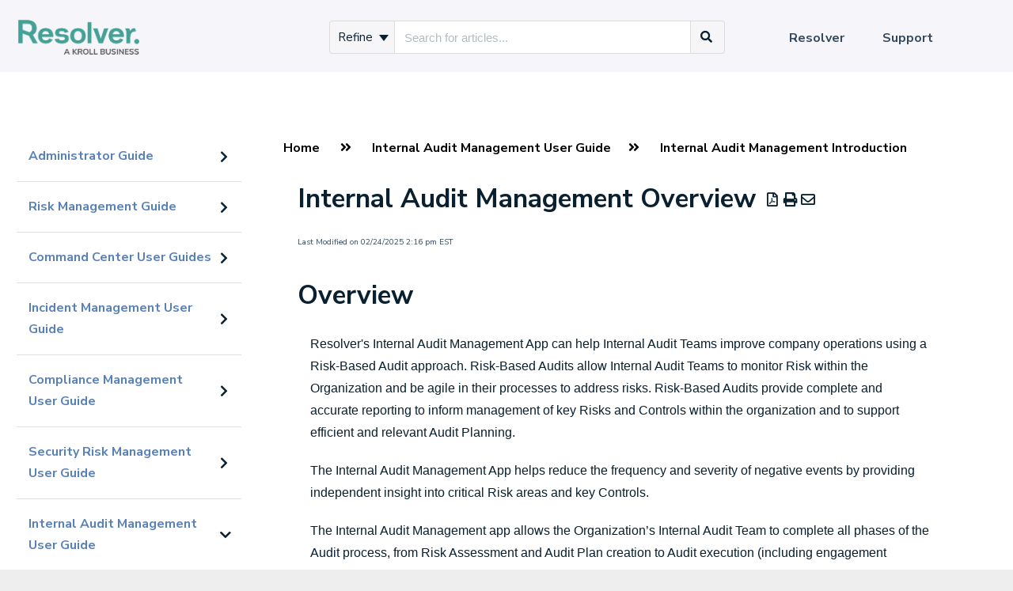

--- FILE ---
content_type: text/html; charset=UTF-8
request_url: https://help.resolver.com/help/internal-audit-management-overview
body_size: 66404
content:
<!DOCTYPE html>

<html >
	<head>
		<meta http-equiv="X-UA-Compatible" content="IE=edge" />
		<title>Internal Audit Management Overview | Resolver Knowledge Base</title>
		<meta charset="UTF-8" />
		<meta name="viewport" content="width=device-width, initial-scale=1.0">
		<meta name="description" content="An overview of Resolver&#039;s Internal Audit Management app.">
    
		<link rel="stylesheet" href="https://d3s179bfexmwfe.cloudfront.net/min/css/koFontawesome-3c612f865d.css" type="text/css">
            <link rel="stylesheet" href="https://d3s179bfexmwfe.cloudfront.net/min/css/ko-9a938c79b7.css" type="text/css">
		
		<style type="text/css">.documentation-body{background-color:#f6f6fa}.hg-classic-theme .documentation-categories{background-color:#f6f6fa}.hg-site .hg-header{background-color:#f6f6fa}.hg-widget-page .pager{background-color:#f6f6fa}.hg-site > .navbar{color:#5981b9}.navbar-default .navbar-nav > li > a.hg-header-link{color:#5981b9}.toc-toggle{color:#5981b9}.navbar-default .navbar-toggle:before{color:#5981b9}.cat-icon{color:#46a095}.home-icon{color:#46a095}.alt-icon{color:#46a095}.form-group.focus .form-control{color:#46a095}.form-group.focus .select2-search input[type=text]{color:#46a095}.hg-site:not(.hg-modern-theme) .documentation-categories li a{color:#5981b9}.documentation-article h1, .cke_editable h1{color:#5981b9}.documentation-article h2, .cke_editable h2{color:#5981b9}.documentation-article h3, .cke_editable h3{color:#5981b9}.documentation-article h4, .cke_editable h4{color:#5981b9}.documentation-article h5, .cke_editable h5{color:#5981b9}.documentation-article h6, .cke_editable h6{color:#5981b9}.documentation-article h7, .cke_editable h7{color:#5981b9}.navbar-default{border-bottom-color:#a7bbd9}.documentation-outter-list > .article-container{border-bottom-color:#a7bbd9}.level-0{border-bottom-color:#a7bbd9}.article-container:hover{background-color:rgb(216,216,216) }.category-link-container:hover{background-color:rgb(216,216,216) }.documentation-categories li a:hover{background-color:rgb(216,216,216) }.category-link-container.active{background-color:rgb(216,216,216) }.documentation-categories li.active{background-color:rgb(216,216,216) }.form-control:focus{border-color:#46a095 }.select2-search input[type=text]:focus{border-color:#46a095 }.btn-danger{background-color:#46a095 }.hg-ratings .hg-helpful{color:#46a095 }.hg-search-bar input:focus + .input-group-btn .btn{border-color:#46a095 }.hg-minimalist-theme a:not(.btn):hover, .hg-minimalist-theme a:not(.btn):hover, .hg-minimalist-theme a:not(.btn):focus{color:#46a095 }.faq-cat-container:hover a{color:#46a095 }.ko-article-actions a{color:#46a095 }.faq-cat-panel:hover{border-color:#46a095 }.btn-success{color:#5981b9 }.btn-primary{color:#5981b9 }.btn-danger{color:#5981b9 }.btn-success:hover{color:#5981b9 }.btn-primary:hover{color:#5981b9 }.btn-danger:hover{color:#5981b9 }.navbar-default .navbar-toggle:hover:before, .navbar-default .navbar-toggle:focus:before{color:#5981b9 }.btn-success{background-color:rgb(70,160,149) }.btn-primary{background-color:rgb(70,160,149) }.hg-ratings .hg-unhelpful{color:rgb(70,160,149) }.hg-minimalist-theme a:not(.btn){color:rgb(30,120,109) }.btn-primary:hover{background-color:rgb(90,180,169) }.btn-primary:focus{background-color:rgb(90,180,169) }.btn-primary:active{background-color:rgb(90,180,169) }.btn-success:hover{background-color:rgb(90,180,169) }.btn-success:focus{background-color:rgb(90,180,169) }.btn-success:active{background-color:rgb(90,180,169) }.hg-ratings .hg-unhelpful:hover{color:rgb(90,180,169) }.ko-article-actions a:hover{color:rgb(90,180,169) }.pager li>a:hover, .pager li>span:hover, .pager li>a:focus, .pager li>span:focus{background-color:rgb(90,180,169) }.btn-danger:hover{background-color:rgb(90,180,169) }.btn-danger:focus{background-color:rgb(90,180,169) }.btn-danger:active{background-color:rgb(90,180,169) }.hg-ratings .hg-helpful:hover{color:rgb(90,180,169) }.documentation-article h1, .cke_editable h1{font-family:Tahoma;font-size:36px;font-weight:700;}.documentation-article h2, .cke_editable h2{font-family:Tahoma;font-size:30px;font-weight:700;}.documentation-article h3, .cke_editable h3{font-family:Tahoma;font-size:24px;font-weight:700;}.documentation-article h4, .cke_editable h4{font-family:Tahoma;font-size:18px;font-weight:700;}.documentation-article h5, .cke_editable h5{font-family:Tahoma;font-size:12px;font-weight:700;}.documentation-article h6, .cke_editable h6{font-family:Tahoma;font-size:12px;font-weight:700;}.documentation-article h7, .cke_editable h7{font-family:Tahoma;font-size:12px;font-weight:700;}.hg-article-body, .hg-article-body p, .cke_editable, .cke_editable p{font-family:Arial;font-size:16px;font-weight:400;}.hg-site .hg-project-name, body{font-family:Tahoma;}/* * * * * * * * * * * * * * * * * * * * * * * * * * * * * * * * * * * * * * * * General */
body,
p,
span,
div,
il,
ol,
h1,
h2,
h3,
h4,
h5,
h6 {
  font-family: 'Nunito Sans', sans-serif;
}

.hg-editor-bar:not(.hg-minimalist-theme) .hg-site-body {
  padding-bottom: 50px;
}

.link-maker {
  position: absolute;
  width: 100%;
  height: 100%;
  top: 0;
  left: 0;
  z-index: 1;
}

.hg-site-body {
  background-color: white;
}

.hg-site:not(.hg-home-page) .hg-site-body {
  padding-top: 75px;
  margin-top: 91px;
}

.documentation-article {
  box-shadow: none;
}

.hg-breadcrumbs a:hover,
a:hover {
  color: #00ADEE;
  /*#7ac142;*/
}

a {
  color: #017FB8;
}

.documentation-article h1 {
  color: #092030;
  margin-top: 20px;
  margin-bottom: 10px;
  font-family: "Nunito Sans";
  font-size: 25pt;
}

.documentation-article h2 {
  color: #092030;
  margin-top: 10px;
  margin-left: 1.5%;
  font-family: "Nunito Sans";
  font-size: 20pt;
}

.documentation-article h3 {
  color: #092030;
  margin-top: 10px;
  margin-bottom: 5px;
  margin-left: 2%;
  font-family: "Nunito Sans";
  font-size: 16pt;
}

.documentation-article h5 {
  padding-top: 15px;
  font-family: "Nunito Sans";
  font-size: 22px;
}

.documentation-article h6 {
  font-weight: 700;
  padding-top: 15px;
  font-family: "Nunito Sans"
  font-size: 18px;
}

p {
  font-size: 12pt
  margin-left: 1em;
}

li {
  color: #000000;
  font-size: 12pt;
  margin-left: 2%
   
}

ol.nested
{
  color: #000000;
  font-size: 12pt;
  list-style-type: lower-alpha;
  margin-top: 1em;
  margin-left: 5%
} 

ul.nested
{
 color: #000000;
  font-size: 12pt;
  list-style-type: disc;
  margin-top: 1em;
}

/* * * * * * * * * * * * * * * * * * * * * * * * * * * * * * * * * * * * * * * * Home Page */
.hg-home-page.hg-classic-theme #ko-documentation-categories.documentation-categories {
  display: none !important;
}

.hg-home-page.hg-classic-theme .hg-site-body .documentation-article.hg-2-col {
  margin-left: 0;
  width: 100%;
}

.hg-home-page .navbar-nav .hg-search-bar {
  display: none;
}

.hg-home-page .hg-search-bar {
  margin-top: 125px;
  margin-bottom: 30px;
}

.ko-homepage-top {
  background: linear-gradient(rgba(0, 0, 0, 0.6), rgba(0, 0, 0, 0.6)), url("https://dyzz9obi78pm5.cloudfront.net/app/image/id/607f6904ad121cb05185ed70/n/resolver-on-mac.png");
  background-size: cover;
}

.hg-home-page .hg-site-body,
.hg-home-page .documentation-article,
.hg-home-page .hg-article-body {
  background-color: #f6f6fa;
}

.hg-home-page .hg-article-body {
  display: flex;
  flex-direction: column;
  align-items: center;
}

.hg-home-page .hg-article {
  margin: auto !important;
  max-width: none;
}

.hg-home-page .category-list {
  display: grid;
  grid-template: repeat(2, 220px) / repeat(4, 300px);
  justify-content: space-around;
}

.hg-home-page .faq-cat-panel {
  height: 165px;
  display: flex;
  align-items: center;
  justify-content: center;
  box-shadow: 0px 0px 6px grey;
  border-radius: 3px;
  border: none;
}

.hg-home-page .faq-cat-panel h3 a {
  color: #428bca;
  font-size: 18px;
}

.home-page-section {
  margin: 10px 0;
  text-align: center;
  width: 100%;
  padding: 0 30px;
}

.home-page-section.new-callout {
  padding-top: 40px;
  font-weight: 900;
}

.hg-home-page .home-page-section .sub-heading {
  width: 50%;
  line-height: 1.5;
  margin: 20px auto;
}

.hg-home-page .hg-article {
  margin-bottom: 200px !important;
}

.home-page-footer {
  height: 200px;
}

.home-page-footer {
  position: absolute;
  bottom: 0;
  left: 0;
  width: 100vw;
  background-color: #092030;
  text-align: center;
  display: flex;
  flex-direction: column;
  justify-content: center;
  align-items: center;
}

.contact-support-icon,
.contact-support-subheading,
.contact-support-button {
  color: white;
}

.contact-support-icon {
  width: 50px;
}

.contact-support-icon img {
  width: 100%;
}

.contact-support-subheading {
  font-style: italic;
  margin-bottom: 20px;
  font-size: 16px;
}

.contact-support-button {
  background-color: #74838d;
  width: 400px;
  height: 60px;
  line-height: 60px;
  position: relative;
}

.hg-home-page .faq-cat-panel,
.popular-topic {
  transition: all 0.3s;
}

.hg-home-page .faq-cat-panel:hover,
.popular-topic:hover {
  /* background-color: #0b20300f; */
  box-shadow: 0px 0px 12px grey;
}

.hg-home-page .faq-cat-panel:hover h3 a {
  color: #00ADEE;
}

.faq-cat-panel-container {
  padding: .6em;
}

.home-page-section.app-guides {
  margin-bottom: 0;
}

.home-page-section.popular-topics {
  margin-top: 0;
}

.hg-home-page .hg-article-body .popular-topics h2:not(.hg-article-title) {
  margin-top: 0;
}

/* * * * * * * * * * * * * * * * * * * * * * * * * * * * * * * * * * * * * * * * Search bar (styles written by Resolver from original theme) */

.form-control.ui-autocomplete-input {
  background-color: #fff;
}

.input-group-addon,
.input-group-btn,
.input-group .form-control {
  display: table-cell;
}

.ui-autocomplete .ui-front .ui-menu .ui-widget .ui-widget-content {
  background-color: #fff;
}

.no-results {
  padding: 1% 1% 1%;
  font: 13px;
}

.hg-search-bar .ui-menu {
  padding: 5px;
}

.ui-menu {
  z-index: 20;
  background-color: #f4f4f7;
  border-radius: #ddd;
  border-radius: 0px 0px 4px 4px;
  position: absolute;
  list-style-type: none;
  cursor: pointer;
  font-weight: bold;
  cursor: hand;
}

.hg-search-bar .ui-menu {
  border-color: #a9b0b5;
  padding: 5px;
}

.hg-search-bar .category-dropdown label {
  line-height: 1.3;
  color: #555;
}

.hg-search-bar .category-dropdown .dropdown-toggle .caret {
  margin-left: 4px;
}

.hg-search-bar .dropdown-menu {
  border: 1px solid #dadee0;
}

.hg-search-bar .ui-menu {
  padding: 5px;
}

.hg-search-bar .ui-menu-item {
  color: #555;
}

.hg-search-bar .dropdown-menu .sub-menu {
  left: 100%;
  position: absolute;
  top: 0;
  display: none;
  margin-top: -1px;
  border-top-left-radius: 0;
  border-bottom-left-radius: 0;
  border-left-color: #fff;
  box-shadow: none;
}

.hg-search-bar .dropdown-menu .sub-trigger {
  float: right;
  padding-right: 4px;
  margin-top: -30px;
  cursor: pointer;
  color: #555;
}

.ui-menu-item {
  list-style: none;
  line-height: 1.2;
  padding: 5px 5px;
  border-bottom: 1px solid #ddd;
  margin-right: 10px;
  font-size: 12pt;
}

.hg-search-bar .ui-menu-item:hover {
  color: #092030;
  font-weight: bold;
}

.hg-search-bar .ui-menu-item:active {
  color: #092030;
}

.ui-menu .ui-menu-item:last-child {
  border-bottom: none;
}

.navbar-right .hg-search-bar .input-group {
  max-width: 500px;
}

.search-button .btn {
  padding: 7px 20px;
}

.hg-search-bar .input-group-btn .btn {
  background: #cfcfcf;
}

.hg-search-bar .category-dropdown .btn {
  padding: 5px 10px;
}

.hg-classic-theme .ko-large-search .input-group-btn .btn {
  height: 58px;
}

.hg-classic-theme .input-group-btn .btn {
  background: #f6f6f9;
}

.hg-classic-theme .ko-large-search .input-group-btn .btn i {
  font-size: 20px;
}

.input-group {
  position: relative;
  display: table;
  border-collapse: separate;
}

.input-group[class *=col-] {
  float: none;
  padding-right: 0;
  padding-left: 0;
}

.input-group .form-control {
  position: relative;
  z-index: 2;
  float: left;
  width: 100%;
  margin-bottom: 0;
}

.hg-classic-theme .ko-large-search input.form-control {
  height: 58px;
  font-size: 15px;
}

.documentation-article .faq-nav-content h3 {
  margin-top: 10px;
}

/* * * * * * * * * * * * * * * * * * * * * * * * * * * * * * * * * * * * * * * * Search bar (additional styles written by KnowledgeOwl) */
.hg-home-page .hg-search-bar .btn,
.hg-home-page .hg-search-bar .form-control.ui-autocomplete-input {
  border: none;
  color: #092030;
}

.hg-search-bar .btn,
.hg-search-bar .form-control.ui-autocomplete-input {
  border-color: #dcdcdc;
  border-width: 1px;
  color: #092030;
}

ul.navbar-right li:first-child {
  position: absolute;
  left: 50vw;
  transform: translateX(-250px);
}

ul.navbar-right li:first-child ul.dropdown-menu li:first-child {
  position: unset;
  left: 0;
  transform: none;
}

.open>.dropdown-toggle.btn-default,
.input-group-btn .btn-default:hover {
  color: #092030;
}

/* * * * * * * * * * * * * * * * * * * * * * * * * * * * * * * * * * * * * * * * Top Nav */
.hg-header {
  border-bottom: none;
}

.navbar-default .navbar-nav>li>a:hover,
.navbar-default .navbar-nav>li>a:focus {
  color: #00ADEE;
}

/* * * * * * * * * * * * * * * * * * * * * * * * * * * * * * * * * * * * * * * * TOC */
.hg-classic-theme .documentation-categories {
  background-color: white;
  border-right: none;
  padding: 0 10px;
}

.level-0 {
  border-bottom-color: #e0e0e0;
}

.documentation-categories li {
  padding: 0;
}

.category-link-container,
.category-link-container.active,
.category-link-container:hover {
  border-radius: 0;
  display: flex;
  align-items: center;
}

.level-0 .category-link-container {
  padding: 15px 5px 15px 10px;
}

.level-1 .category-link-container {
  padding: 0 5px 0 0;
}

.category-link-container:hover,
.documentation-categories li a:hover {
  background-color: #DBDDE0;
}

.category-link-container.active {
  background-color: #74838D;
  color: #F6F6FA;
}

.category-link-container i {
  order: 2;
  color: #0a2132;
  /* font-size: 24px; */
  padding-top: 0;
}

.category-link-container.active i,
.hg-site:not(.hg-modern-theme) .documentation-categories li .category-link-container.active a {
  color: white;
}

.category-link-container.active .documentation-category:hover {
  background-color: transparent;
}

.documentation-categories .documentation-articles {
  padding: 5px 5px 15px 29px;
}

.documentation-articles
li {
  font-size: 12pt;
  padding: 3px 0;
}

.article-container:hover,
.documentation-categories li.article-container a:hover {
  background-color: transparent;
}

.hg-site:not(.hg-modern-theme) .documentation-categories li.article-container a {
  color: #428bca;
}

#ko-documentation-categories {
  padding-bottom: 100px;
}

.widget-title {
  font-weight: 900;
  margin-bottom: 20px;
  margin-top: 20px;
}

#widget-container {
  padding: 15px 10px 0 10px;
}

#widget-container a {
  font-size: 16px;
}

/* * * * * * * * * * * * * * * * * * * * * * * * * * * * * * * * * * * * * * * * Article */
.ko-article-actions a {
  color: #092030;
}

.hg-article-page .hg-article h1 {
  font-size: 25pt;
  padding: 10px 0;
}

.hg-article-page .hg-article h2 {
  font-size: 20pt;
  padding: 2px 0;
}

.hg-article-page .hg-article .hg-article-body p {
  font-size: 12pt;
  line-height: 28px;
  color: #092030;
  margin-bottom: 1em;
}

.hg-breadcrumbs a {
  color: black;
  font-weight: 900;
}

.ko-caption,
.documentation-article .fr-img-caption .fr-img-wrap>span,
.documentation-article span.fr-img-caption {
  font-size: 12px;
  font-style: italic;
  text-align: center;
  word-wrap: break-word;
  background: transparent;
  color: #000;
  border: none;
  border-radius: 0;
  padding: 0;
}

.ko-thumbnail {
  border: none;
}

.hg-ratings .hg-helpful,
.hg-ratings .hg-unhelpful {
  color: #092030;
}


/* * * * * * * * * * * * * * * * * * * * * * * * * * * * * * * * * * * * * * * * API Documentation */

.pre-table>tbody>tr>th,
.pre-table>tfoot>tr>th,
.pre-table>thead>tr>td,
.pre-table>tbody>tr>td,
.pre-table>tfoot>tr>td table.pre-table {
  font-size: 15px;
  margin-right: 1%;
  border-width: 1.5px;
  border: 1px solid #ccc;
  border-radius: 4px;

}

.pre-table>thead>tr>th {
  font-family: "Nunito Sans";
  font-size: 16px;
  margin-right: 1%;
  border-width: 1.5px;
  background-color: #DCDCDC;
  border: 1px solid #ccc;
  border-radius: 4px;
  padding: 10px;
}

pre {
  word-break: normal;
  word-wrap: normal;
  font-size: 13px;
  padding: 15px 9.5px 15px 9.5px;
  line-height: 22px;
  border-width: 1.5px;
}

pre span {
  font-family: "Nunito Sans"
}

td {
  vertical-align: Top;
}

div.topics-toc-cntr {
  font-size: 17px;
  padding-bottom: 20px;
  background: none;
  border: none;
  box-shadow: none;
}

div.clear-both {
  padding-top: 10px;
  clear: both;
}

.topics-top-wrapper {
  margin-left: 0%;
  margin-right: 0%;
  padding: 0px;
  border-bottom: none;
}

.topics-articles-wrapper {
  margin-left: -2%;
  margin-right: -2%;
  padding: 0px;
}

/* * * * * * * * * * * * * * * * * * * * * * * * * * * * * * * * * * * * * * * * Search Page */
.hg-search-bar .input-group {
  margin-bottom: 15px;
}

.hg-search-bar .category-filter-list .checkbox {
  margin-bottom: 10px;
  margin-top: 10px;
}

.ko-search-pager li {
  border-color: #017FB8;
}

.ko-search-pager li a {
  color: #017FB8;
}

.ko-search-pager li.current {
  background: #017FB8;
}

/* * * * * * * * * * * * * * * * * * * * * * * * * * * * * * * * * * * * * * * * Category Page */
.faq-cat-container:hover {
  background-color: #DBDDE0;
}

.hg-category-page .col-lg-4 {
  width: 50%;
  display: block;
  float: none;
  margin-top: 30px;
}

.documentation-article .faq-nav-content h3 {
  font-size: 16pt;
  margin-left: 5%;
  
}

.documentation-article .faq-nav-content h4 {
  font-size: 17px;
  line-height: 1.5em;
  font-weight: 500;
}

.faq-top-description {
  font-size: 15px;
}

.subcat-seeemore {
  border-top: none;
}

.home-page-lists {
    width: 50%;
    margin: 40px auto;
    text-align: center;
}

.home-page-lists h3 {
  text-align: center;
}

.home-page-lists .list-action {
  text-align: center;
  width: 100%;
}

.hg-classic-theme .navbar-collapse .navbar-nav.navbar-right:last-child {
	width: 300px;
}

/* PDF images */
.hg-pdf img.fr-dib {
    margin: 5px auto;
    display: block;
    float: none;
    vertical-align: top;
}</style>
		<script type="text/javascript" charset="utf-8" src="https://d3s179bfexmwfe.cloudfront.net/min/js/kbJquery3-1c0e9d176a.js"></script>
		
		<link rel="canonical" href="https://help.resolver.com/help/internal-audit-management-overview" /><script src="https://cdn.jsdelivr.net/gh/alpinejs/alpine@v2.8.1/dist/alpine.min.js" defer></script>
<script src="https://kit.fontawesome.com/44cff43668.js"></script>
<link href="https://fonts.googleapis.com/css?family=Nunito+Sans:400,700" rel="stylesheet">
<link rel="shortcut icon" href="https://dyzz9obi78pm5.cloudfront.net/app/image/id/62b1fa2734ced354c92ec4fd/n/lettermark-logo-main-avatar-favicon.png" type="image/x-icon" />
<!-- Global site tag (gtag.js) - Google Analytics -->
<script async src="https://www.googletagmanager.com/gtag/js?id=UA-137726821-1"></script>
<script>
  window.dataLayer = window.dataLayer || [];
  function gtag(){dataLayer.push(arguments);}
  gtag('js', new Date());

  gtag('config', 'UA-137726821-1');
</script>

<meta name="google-site-verification" content="axsk70db2I2SiE0O7BWauRjIg3E-GzcTvqVPyOqSFik" />

<meta name="google-site-verification" content="ij10DMJ6enQYrhmRf-foFD_Sn45QDhPpCz6tm6tx3qU" />


		
        <script data-cookieconsent='statistics'>
          var _paq = window._paq = window._paq || [];
          
          
					_paq.push(['setCustomDimension', customDimensionId = '1', customDimensionValue = 'Reader (no login)'])
          _paq.push(['trackPageView']);
          _paq.push(['enableLinkTracking']);
          (function() {
          var u='//reporting-production.knowledgeowl.com/';
          _paq.push(['setTrackerUrl', u+'js/tracker.php']);
          _paq.push(['setSiteId', '118']);
          var d=document, g=d.createElement('script'), s=d.getElementsByTagName('script')[0];
          g.async=true; g.src=u+'js/tracker.php'; s.parentNode.insertBefore(g,s);
          })();
        </script>
        
	</head>
	<body class='hg-site hg-classic-theme  hg-article-page hg-basic-child-article hg-2column-layout '>
		
		
		
		<nav class="hg-header navbar navbar-default navbar-fixed-top" role="navigation">
	<div class="ko-nav-wrapper">
		<div class="navbar-header">
  
  <a class="navbar-brand" href="/help" title="Resolver Knowledge Base"><img class="documentation-logo-image" alt="Knowledge Base Logo" src="//dyzz9obi78pm5.cloudfront.net/app/image/id/635c206b72ef36370d4f724f/n/resolver-kroll-logo-cmyk.png" /></a> 
<!--  <a class="navbar-brand" href="https://www.resolver.com/" title="Resolver Knowledge Base"><img class="documentation-logo-image" alt="Knowledge Base Logo" src="//dyzz9obi78pm5.cloudfront.net/app/image/id/635c206b72ef36370d4f724f/n/resolver-kroll-logo-cmyk.png" /></a> -->
  <div class="nav-left-searchbar hidden-xs">
    <form action="/help/search" method="GET" class="hg-search-bar">
	<div class="input-group">
							<div class="input-group-btn category-dropdown with-sub">
						<button type="button" class="btn btn-default dropdown-toggle" data-toggle="dropdown" title="Refine search" name='Refine' aria-label="Refine search" aria-expanded="false">Refine <span class="caret"></span></button>
						<ul class="dropdown-menu" role="menu">
															<li>
									<div class='checkbox'>
										<label><input type='checkbox' name="c[]" value='5850165932131cce6b4c09cf'>Administrator Guide</label>
									</div>
																			<span class="sub-trigger fa fa-fw fa-chevron-right"></span>
										<ul class="dropdown-menu sub-menu ">
																							<li>
													<div class='checkbox'>
														<label><input type='checkbox' name='c[]' value='5850165932131cce6b4c09cf:597b5e096e121c1527958012'>Introduction</label>
													</div>
												</li>
																							<li>
													<div class='checkbox'>
														<label><input type='checkbox' name='c[]' value='5850165932131cce6b4c09cf:66b38dd5e2404508e9032eb3'>Admin Overview</label>
													</div>
												</li>
																							<li>
													<div class='checkbox'>
														<label><input type='checkbox' name='c[]' value='5850165932131cce6b4c09cf:66aa8b62e3d9008d19025fc2'>Administrator Settings</label>
													</div>
												</li>
																							<li>
													<div class='checkbox'>
														<label><input type='checkbox' name='c[]' value='5850165932131cce6b4c09cf:5b44f18dad121c022babeb25'>Videos</label>
													</div>
												</li>
																							<li>
													<div class='checkbox'>
														<label><input type='checkbox' name='c[]' value='5850165932131cce6b4c09cf:6073ac52ad121c566e7be0bd'>Miscellaneous Topics</label>
													</div>
												</li>
																					</ul>
																	</li>
															<li>
									<div class='checkbox'>
										<label><input type='checkbox' name="c[]" value='5e1f384a8e121cdf15adf705'>Risk Management Guide</label>
									</div>
																			<span class="sub-trigger fa fa-fw fa-chevron-right"></span>
										<ul class="dropdown-menu sub-menu columns">
																							<li>
													<div class='checkbox'>
														<label><input type='checkbox' name='c[]' value='5e1f384a8e121cdf15adf705:5e7916f8ec161c4e3ac1fad1'>Releases</label>
													</div>
												</li>
																							<li>
													<div class='checkbox'>
														<label><input type='checkbox' name='c[]' value='5e1f384a8e121cdf15adf705:5e79191fec161c4d3ac1fb41'>Introduction</label>
													</div>
												</li>
																							<li>
													<div class='checkbox'>
														<label><input type='checkbox' name='c[]' value='5e1f384a8e121cdf15adf705:5f99ca7aec161c917dab9fe6'>Log into Risk Management</label>
													</div>
												</li>
																							<li>
													<div class='checkbox'>
														<label><input type='checkbox' name='c[]' value='5e1f384a8e121cdf15adf705:5f99dd4dec161ce105ab9fa3'>Search Risk Management</label>
													</div>
												</li>
																							<li>
													<div class='checkbox'>
														<label><input type='checkbox' name='c[]' value='5e1f384a8e121cdf15adf705:5e7929ce6e121c5805e7fd25'>User Groups in Risk Management</label>
													</div>
												</li>
																							<li>
													<div class='checkbox'>
														<label><input type='checkbox' name='c[]' value='5e1f384a8e121cdf15adf705:5e7a4a1f6e121c1606e7fc55'>Risk Management Portal</label>
													</div>
												</li>
																							<li>
													<div class='checkbox'>
														<label><input type='checkbox' name='c[]' value='5e1f384a8e121cdf15adf705:5e7a651dec161c6754c1fbc9'>Risk Team</label>
													</div>
												</li>
																							<li>
													<div class='checkbox'>
														<label><input type='checkbox' name='c[]' value='5e1f384a8e121cdf15adf705:5f874f846e121cae6e38bd95'>Risk Limited Users</label>
													</div>
												</li>
																							<li>
													<div class='checkbox'>
														<label><input type='checkbox' name='c[]' value='5e1f384a8e121cdf15adf705:5e7cd61c8e121cdf7fcfcaa6'>Risk Owner &amp; Delegate</label>
													</div>
												</li>
																							<li>
													<div class='checkbox'>
														<label><input type='checkbox' name='c[]' value='5e1f384a8e121cdf15adf705:5e864ff0ad121c0c6f71046f'>Control Owner &amp; Delegate</label>
													</div>
												</li>
																							<li>
													<div class='checkbox'>
														<label><input type='checkbox' name='c[]' value='5e1f384a8e121cdf15adf705:5e876668ad121cc66471055e'>Issue Owner &amp; Delegate</label>
													</div>
												</li>
																							<li>
													<div class='checkbox'>
														<label><input type='checkbox' name='c[]' value='5e1f384a8e121cdf15adf705:5e879861ad121cae0171043b'>Corrective Action Owner &amp; Delegate</label>
													</div>
												</li>
																							<li>
													<div class='checkbox'>
														<label><input type='checkbox' name='c[]' value='5e1f384a8e121cdf15adf705:5e8b6a76ad121cf531d48030'>Indicator Owner</label>
													</div>
												</li>
																							<li>
													<div class='checkbox'>
														<label><input type='checkbox' name='c[]' value='5e1f384a8e121cdf15adf705:5f89d9a6ad121ce9348b3135'>Loss Event Owners</label>
													</div>
												</li>
																							<li>
													<div class='checkbox'>
														<label><input type='checkbox' name='c[]' value='5e1f384a8e121cdf15adf705:601c6ae1ec161cb14657969c'>Policy Owners</label>
													</div>
												</li>
																							<li>
													<div class='checkbox'>
														<label><input type='checkbox' name='c[]' value='5e1f384a8e121cdf15adf705:5f93304fec161cfc5ca92176'>Risk Team (Standard ERM)</label>
													</div>
												</li>
																							<li>
													<div class='checkbox'>
														<label><input type='checkbox' name='c[]' value='5e1f384a8e121cdf15adf705:5e8cad85ec161c0b520648ec'>Administrator (Risk Management)</label>
													</div>
												</li>
																							<li>
													<div class='checkbox'>
														<label><input type='checkbox' name='c[]' value='5e1f384a8e121cdf15adf705:5e8cf3c38e121cc97fe1a85f'>Reports</label>
													</div>
												</li>
																							<li>
													<div class='checkbox'>
														<label><input type='checkbox' name='c[]' value='5e1f384a8e121cdf15adf705:6153840af7adbc4a577b2498'>Assessment Section in Risk Management</label>
													</div>
												</li>
																							<li>
													<div class='checkbox'>
														<label><input type='checkbox' name='c[]' value='5e1f384a8e121cdf15adf705:5f9ae8e5ad121c5562312d52'>Form Comments in Risk Management</label>
													</div>
												</li>
																							<li>
													<div class='checkbox'>
														<label><input type='checkbox' name='c[]' value='5e1f384a8e121cdf15adf705:5e8e4e108e121c8122e1a855'>Risk Management Glossary</label>
													</div>
												</li>
																					</ul>
																	</li>
															<li>
									<div class='checkbox'>
										<label><input type='checkbox' name="c[]" value='5c6c328aec161cee52648fb8'>Command Center User Guides</label>
									</div>
																			<span class="sub-trigger fa fa-fw fa-chevron-right"></span>
										<ul class="dropdown-menu sub-menu ">
																							<li>
													<div class='checkbox'>
														<label><input type='checkbox' name='c[]' value='5c6c328aec161cee52648fb8:5e25e0a3ec161c683b7af607'>Releases</label>
													</div>
												</li>
																							<li>
													<div class='checkbox'>
														<label><input type='checkbox' name='c[]' value='5c6c328aec161cee52648fb8:5d13a19f6e121cbe09615d85'>About Command Center</label>
													</div>
												</li>
																							<li>
													<div class='checkbox'>
														<label><input type='checkbox' name='c[]' value='5c6c328aec161cee52648fb8:5d167571ad121c5d797497c5'>Command Center Login</label>
													</div>
												</li>
																							<li>
													<div class='checkbox'>
														<label><input type='checkbox' name='c[]' value='5c6c328aec161cee52648fb8:5d701e79ec161cef096d716b'>Command Center User Interface</label>
													</div>
												</li>
																							<li>
													<div class='checkbox'>
														<label><input type='checkbox' name='c[]' value='5c6c328aec161cee52648fb8:5d09098a8e121c805d47997a'>Command Center Administrator Guide</label>
													</div>
												</li>
																							<li>
													<div class='checkbox'>
														<label><input type='checkbox' name='c[]' value='5c6c328aec161cee52648fb8:5d6fcc888e121c5f6c2f1af6'>Command Center User Guide</label>
													</div>
												</li>
																							<li>
													<div class='checkbox'>
														<label><input type='checkbox' name='c[]' value='5c6c328aec161cee52648fb8:5c6c72228e121c6d02648fcc'>Dispatch User Guides</label>
													</div>
												</li>
																							<li>
													<div class='checkbox'>
														<label><input type='checkbox' name='c[]' value='5c6c328aec161cee52648fb8:5ce6df70ad121cbc07a39e2e'>Officer Mobile User Guide</label>
													</div>
												</li>
																							<li>
													<div class='checkbox'>
														<label><input type='checkbox' name='c[]' value='5c6c328aec161cee52648fb8:5c6c38be6e121c3a18f4057d'>Connect User Guides</label>
													</div>
												</li>
																							<li>
													<div class='checkbox'>
														<label><input type='checkbox' name='c[]' value='5c6c328aec161cee52648fb8:5d701ee78e121c281b2f199c'>Miscellaneous</label>
													</div>
												</li>
																					</ul>
																	</li>
															<li>
									<div class='checkbox'>
										<label><input type='checkbox' name="c[]" value='5bf32d26ad121cf07f4881c5'>Incident Management User Guide</label>
									</div>
																			<span class="sub-trigger fa fa-fw fa-chevron-right"></span>
										<ul class="dropdown-menu sub-menu columns">
																							<li>
													<div class='checkbox'>
														<label><input type='checkbox' name='c[]' value='5bf32d26ad121cf07f4881c5:5dfbdb42ad121c20037c3b8f'>Releases</label>
													</div>
												</li>
																							<li>
													<div class='checkbox'>
														<label><input type='checkbox' name='c[]' value='5bf32d26ad121cf07f4881c5:5bf32df66e121cff23ac19db'>Introduction</label>
													</div>
												</li>
																							<li>
													<div class='checkbox'>
														<label><input type='checkbox' name='c[]' value='5bf32d26ad121cf07f4881c5:5bf593ebad121cbd124881f9'>Login</label>
													</div>
												</li>
																							<li>
													<div class='checkbox'>
														<label><input type='checkbox' name='c[]' value='5bf32d26ad121cf07f4881c5:5c00047cad121c3d46f91ea9'>Search</label>
													</div>
												</li>
																							<li>
													<div class='checkbox'>
														<label><input type='checkbox' name='c[]' value='5bf32d26ad121cf07f4881c5:5c1297776e121c596902976e'>User Groups</label>
													</div>
												</li>
																							<li>
													<div class='checkbox'>
														<label><input type='checkbox' name='c[]' value='5bf32d26ad121cf07f4881c5:5c0e9d358e121c8e28ba6ba3'>Emails</label>
													</div>
												</li>
																							<li>
													<div class='checkbox'>
														<label><input type='checkbox' name='c[]' value='5bf32d26ad121cf07f4881c5:5bf43f6b8e121c653aec4305'>Portal Access</label>
													</div>
												</li>
																							<li>
													<div class='checkbox'>
														<label><input type='checkbox' name='c[]' value='5bf32d26ad121cf07f4881c5:6246fe319438c8055e7b282c'>The Confidential Portal in Incident Management</label>
													</div>
												</li>
																							<li>
													<div class='checkbox'>
														<label><input type='checkbox' name='c[]' value='5bf32d26ad121cf07f4881c5:5bf43fb4ec161cfe2ce2b86a'>Incident Screener</label>
													</div>
												</li>
																							<li>
													<div class='checkbox'>
														<label><input type='checkbox' name='c[]' value='5bf32d26ad121cf07f4881c5:5bf484f9ad121c4615488218'>Incident Owner</label>
													</div>
												</li>
																							<li>
													<div class='checkbox'>
														<label><input type='checkbox' name='c[]' value='5bf32d26ad121cf07f4881c5:5bf4850d6e121c263eac1a52'>Incident Investigator</label>
													</div>
												</li>
																							<li>
													<div class='checkbox'>
														<label><input type='checkbox' name='c[]' value='5bf32d26ad121cf07f4881c5:5bf48514ad121c4d15488230'>Incident Supervisor</label>
													</div>
												</li>
																							<li>
													<div class='checkbox'>
														<label><input type='checkbox' name='c[]' value='5bf32d26ad121cf07f4881c5:5c5dc9a3ad121c2528235db7'>Case Management</label>
													</div>
												</li>
																							<li>
													<div class='checkbox'>
														<label><input type='checkbox' name='c[]' value='5bf32d26ad121cf07f4881c5:5f57d018ec161c243348f862'>Videos</label>
													</div>
												</li>
																							<li>
													<div class='checkbox'>
														<label><input type='checkbox' name='c[]' value='5bf32d26ad121cf07f4881c5:5bf472bc6e121c6a37ac1a77'>Administrator (Incident Manager)</label>
													</div>
												</li>
																							<li>
													<div class='checkbox'>
														<label><input type='checkbox' name='c[]' value='5bf32d26ad121cf07f4881c5:5c1baf446e121c5a2f268f87'>Core Administrator</label>
													</div>
												</li>
																							<li>
													<div class='checkbox'>
														<label><input type='checkbox' name='c[]' value='5bf32d26ad121cf07f4881c5:5c001332ec161c6b3e9a2165'>Reports</label>
													</div>
												</li>
																							<li>
													<div class='checkbox'>
														<label><input type='checkbox' name='c[]' value='5bf32d26ad121cf07f4881c5:5c129688ec161c51794c1b75'>Incident Form Comments</label>
													</div>
												</li>
																							<li>
													<div class='checkbox'>
														<label><input type='checkbox' name='c[]' value='5bf32d26ad121cf07f4881c5:5c1298966e121c5f6902978b'>Glossary</label>
													</div>
												</li>
																					</ul>
																	</li>
															<li>
									<div class='checkbox'>
										<label><input type='checkbox' name="c[]" value='5c3ca8f96e121cd25a9ccaf8'>Compliance Management User Guide</label>
									</div>
																			<span class="sub-trigger fa fa-fw fa-chevron-right"></span>
										<ul class="dropdown-menu sub-menu columns">
																							<li>
													<div class='checkbox'>
														<label><input type='checkbox' name='c[]' value='5c3ca8f96e121cd25a9ccaf8:5df2be006e121cab5d81a448'>Releases</label>
													</div>
												</li>
																							<li>
													<div class='checkbox'>
														<label><input type='checkbox' name='c[]' value='5c3ca8f96e121cd25a9ccaf8:5c3caa3e6e121c51559ccb6c'>Introduction</label>
													</div>
												</li>
																							<li>
													<div class='checkbox'>
														<label><input type='checkbox' name='c[]' value='5c3ca8f96e121cd25a9ccaf8:5c40f0c86e121c915a9ccb1e'>Regulatory Compliance Framework</label>
													</div>
												</li>
																							<li>
													<div class='checkbox'>
														<label><input type='checkbox' name='c[]' value='5c3ca8f96e121cd25a9ccaf8:5c3caac9ad121cc03534306d'>Log into Compliance Management</label>
													</div>
												</li>
																							<li>
													<div class='checkbox'>
														<label><input type='checkbox' name='c[]' value='5c3ca8f96e121cd25a9ccaf8:5c3cab38ec161c2062fd9edb'>Search Compliance Management</label>
													</div>
												</li>
																							<li>
													<div class='checkbox'>
														<label><input type='checkbox' name='c[]' value='5c3ca8f96e121cd25a9ccaf8:5c3cac4fad121c1b38343067'>User Groups in Compliance Management</label>
													</div>
												</li>
																							<li>
													<div class='checkbox'>
														<label><input type='checkbox' name='c[]' value='5c3ca8f96e121cd25a9ccaf8:5c41fd15ec161c4664fd9eae'>The Portal in Compliance Management</label>
													</div>
												</li>
																							<li>
													<div class='checkbox'>
														<label><input type='checkbox' name='c[]' value='5c3ca8f96e121cd25a9ccaf8:5c3cb37bad121cba3e343019'>Compliance Team</label>
													</div>
												</li>
																							<li>
													<div class='checkbox'>
														<label><input type='checkbox' name='c[]' value='5c3ca8f96e121cd25a9ccaf8:5c3cb3898e121cee7682dd27'>Requirement Owner &amp; Delegate</label>
													</div>
												</li>
																							<li>
													<div class='checkbox'>
														<label><input type='checkbox' name='c[]' value='5c3ca8f96e121cd25a9ccaf8:5c3cb393ec161c8968fd9e9e'>Control Owner &amp; Delegate</label>
													</div>
												</li>
																							<li>
													<div class='checkbox'>
														<label><input type='checkbox' name='c[]' value='5c3ca8f96e121cd25a9ccaf8:5c3cb399ec161c8b68fd9ebf'>Issue Owner &amp; Delegate</label>
													</div>
												</li>
																							<li>
													<div class='checkbox'>
														<label><input type='checkbox' name='c[]' value='5c3ca8f96e121cd25a9ccaf8:5c3cb3a0ec161c4263fd9f57'>Corrective Action Owner &amp; Delegate</label>
													</div>
												</li>
																							<li>
													<div class='checkbox'>
														<label><input type='checkbox' name='c[]' value='5c3ca8f96e121cd25a9ccaf8:5f492b8bad121cc061dc75cc'>Alert Owner</label>
													</div>
												</li>
																							<li>
													<div class='checkbox'>
														<label><input type='checkbox' name='c[]' value='5c3ca8f96e121cd25a9ccaf8:60429a1bad121cf273b26c40'>Policy Owners</label>
													</div>
												</li>
																							<li>
													<div class='checkbox'>
														<label><input type='checkbox' name='c[]' value='5c3ca8f96e121cd25a9ccaf8:5c3fa6aa6e121c8a3f9ccb3c'>Administrator in Compliance Management </label>
													</div>
												</li>
																							<li>
													<div class='checkbox'>
														<label><input type='checkbox' name='c[]' value='5c3ca8f96e121cd25a9ccaf8:613b74fab4b8840e027b2457'>Assessment Section in Compliance Management</label>
													</div>
												</li>
																							<li>
													<div class='checkbox'>
														<label><input type='checkbox' name='c[]' value='5c3ca8f96e121cd25a9ccaf8:5c3fa83aad121cea1234300a'>Form Comments in Compliance Management</label>
													</div>
												</li>
																							<li>
													<div class='checkbox'>
														<label><input type='checkbox' name='c[]' value='5c3ca8f96e121cd25a9ccaf8:5c3fa8bead121c691234300c'>Compliance Management Glossary</label>
													</div>
												</li>
																					</ul>
																	</li>
															<li>
									<div class='checkbox'>
										<label><input type='checkbox' name="c[]" value='5eed240bec161ca47cd78089'>Security Risk Management User Guide</label>
									</div>
																			<span class="sub-trigger fa fa-fw fa-chevron-right"></span>
										<ul class="dropdown-menu sub-menu columns">
																							<li>
													<div class='checkbox'>
														<label><input type='checkbox' name='c[]' value='5eed240bec161ca47cd78089:5eed27066e121c6b38309ed2'>Releases</label>
													</div>
												</li>
																							<li>
													<div class='checkbox'>
														<label><input type='checkbox' name='c[]' value='5eed240bec161ca47cd78089:60302cffec161c5b0e9b0678'>Security Risk Management Introduction</label>
													</div>
												</li>
																							<li>
													<div class='checkbox'>
														<label><input type='checkbox' name='c[]' value='5eed240bec161ca47cd78089:60341fac8e121c52166fdfb0'>Log In</label>
													</div>
												</li>
																							<li>
													<div class='checkbox'>
														<label><input type='checkbox' name='c[]' value='5eed240bec161ca47cd78089:60343afc8e121ce7226fdf1e'>Search</label>
													</div>
												</li>
																							<li>
													<div class='checkbox'>
														<label><input type='checkbox' name='c[]' value='5eed240bec161ca47cd78089:6036a100ec161c16190661c0'>The Portal in Security Risk Management</label>
													</div>
												</li>
																							<li>
													<div class='checkbox'>
														<label><input type='checkbox' name='c[]' value='5eed240bec161ca47cd78089:60382c38ad121cee4763e02b'>Security Risk Team</label>
													</div>
												</li>
																							<li>
													<div class='checkbox'>
														<label><input type='checkbox' name='c[]' value='5eed240bec161ca47cd78089:604270efad121cf462b26bdc'>Security Assessment Team</label>
													</div>
												</li>
																							<li>
													<div class='checkbox'>
														<label><input type='checkbox' name='c[]' value='5eed240bec161ca47cd78089:6047dfbaec161c902ef9671a'>Security Audit Fieldwork</label>
													</div>
												</li>
																							<li>
													<div class='checkbox'>
														<label><input type='checkbox' name='c[]' value='5eed240bec161ca47cd78089:604950b76e121c135ce8682e'>Issue Owner &amp; Delegate</label>
													</div>
												</li>
																							<li>
													<div class='checkbox'>
														<label><input type='checkbox' name='c[]' value='5eed240bec161ca47cd78089:604957d86e121c345fe8678d'>Corrective Action Owner &amp; Delegate</label>
													</div>
												</li>
																							<li>
													<div class='checkbox'>
														<label><input type='checkbox' name='c[]' value='5eed240bec161ca47cd78089:604be724ec161ccc10f967d2'>Administrator - Security Risk Management</label>
													</div>
												</li>
																							<li>
													<div class='checkbox'>
														<label><input type='checkbox' name='c[]' value='5eed240bec161ca47cd78089:604145596e121c0648ab5225'>Reports in Security Risk Management</label>
													</div>
												</li>
																							<li>
													<div class='checkbox'>
														<label><input type='checkbox' name='c[]' value='5eed240bec161ca47cd78089:604bf375ec161ce114f967ea'>Form Comments in Security Risk Management</label>
													</div>
												</li>
																					</ul>
																	</li>
															<li>
									<div class='checkbox'>
										<label><input type='checkbox' name="c[]" value='5e17944c8e121c123830c2b7'>Internal Audit Management User Guide</label>
									</div>
																			<span class="sub-trigger fa fa-fw fa-chevron-right"></span>
										<ul class="dropdown-menu sub-menu columns">
																							<li>
													<div class='checkbox'>
														<label><input type='checkbox' name='c[]' value='5e17944c8e121c123830c2b7:5f0de4ad6e121c156282fe29'>Releases</label>
													</div>
												</li>
																							<li>
													<div class='checkbox'>
														<label><input type='checkbox' name='c[]' value='5e17944c8e121c123830c2b7:5fa9b683ad121cd70b238bce'>Internal Audit Management Introduction</label>
													</div>
												</li>
																							<li>
													<div class='checkbox'>
														<label><input type='checkbox' name='c[]' value='5e17944c8e121c123830c2b7:5fab1afe8e121cc8394ba650'>Log into Internal Audit Management</label>
													</div>
												</li>
																							<li>
													<div class='checkbox'>
														<label><input type='checkbox' name='c[]' value='5e17944c8e121c123830c2b7:5fad9cf46e121c7b25902a1a'>Search Internal Audit Management</label>
													</div>
												</li>
																							<li>
													<div class='checkbox'>
														<label><input type='checkbox' name='c[]' value='5e17944c8e121c123830c2b7:5fb2a8c58e121cef49dbf77f'>User Groups in Internal Audit Management</label>
													</div>
												</li>
																							<li>
													<div class='checkbox'>
														<label><input type='checkbox' name='c[]' value='5e17944c8e121c123830c2b7:668d80d8f5032f11ca052344'>Risk Management Portal</label>
													</div>
												</li>
																							<li>
													<div class='checkbox'>
														<label><input type='checkbox' name='c[]' value='5e17944c8e121c123830c2b7:673793f186fd8753cf0fd50b'>Risk Assessment</label>
													</div>
												</li>
																							<li>
													<div class='checkbox'>
														<label><input type='checkbox' name='c[]' value='5e17944c8e121c123830c2b7:668d8b49d94fc6c3220860e0'>Internal Audit Leads</label>
													</div>
												</li>
																							<li>
													<div class='checkbox'>
														<label><input type='checkbox' name='c[]' value='5e17944c8e121c123830c2b7:668ea55e075b5531d4061800'>Internal Audit Team</label>
													</div>
												</li>
																							<li>
													<div class='checkbox'>
														<label><input type='checkbox' name='c[]' value='5e17944c8e121c123830c2b7:668ee889d72ef40c8d0a7693'>Internal Audit Clients</label>
													</div>
												</li>
																							<li>
													<div class='checkbox'>
														<label><input type='checkbox' name='c[]' value='5e17944c8e121c123830c2b7:6646112a2c58be5f356bfa48'>Library</label>
													</div>
												</li>
																							<li>
													<div class='checkbox'>
														<label><input type='checkbox' name='c[]' value='5e17944c8e121c123830c2b7:663a3b090731122d717f58b2'>Reporting</label>
													</div>
												</li>
																							<li>
													<div class='checkbox'>
														<label><input type='checkbox' name='c[]' value='5e17944c8e121c123830c2b7:669146c5bb111a8b36051a42'>Communication/History</label>
													</div>
												</li>
																					</ul>
																	</li>
															<li>
									<div class='checkbox'>
										<label><input type='checkbox' name="c[]" value='5e179445ad121c110dbc9223'>See more...</label>
									</div>
																			<span class="sub-trigger fa fa-fw fa-chevron-right"></span>
										<ul class="dropdown-menu sub-menu ">
																							<li>
													<div class='checkbox'>
														<label><input type='checkbox' name='c[]' value='5e179445ad121c110dbc9223:5e1cb30c8e121cf96eadf7e4'>Third-Party Risk Management</label>
													</div>
												</li>
																							<li>
													<div class='checkbox'>
														<label><input type='checkbox' name='c[]' value='5e179445ad121c110dbc9223:5e9898606e121c7976100a17'>Business Continuity Management</label>
													</div>
												</li>
																							<li>
													<div class='checkbox'>
														<label><input type='checkbox' name='c[]' value='5e179445ad121c110dbc9223:60770b9d8e121c854fafb902'>Internal Controls Management</label>
													</div>
												</li>
																							<li>
													<div class='checkbox'>
														<label><input type='checkbox' name='c[]' value='5e179445ad121c110dbc9223:5e1f973dad121c3212ddfbcf'>IT Compliance Management</label>
													</div>
												</li>
																							<li>
													<div class='checkbox'>
														<label><input type='checkbox' name='c[]' value='5e179445ad121c110dbc9223:5e22336a8e121c3f07adf6cb'>IT Risk Management</label>
													</div>
												</li>
																							<li>
													<div class='checkbox'>
														<label><input type='checkbox' name='c[]' value='5e179445ad121c110dbc9223:6851aed072dc3c444105a9d3'>Risk Event Management</label>
													</div>
												</li>
																							<li>
													<div class='checkbox'>
														<label><input type='checkbox' name='c[]' value='5e179445ad121c110dbc9223:5e989843ec161c4b5e70fe0c'>Configuration Guides</label>
													</div>
												</li>
																					</ul>
																	</li>
													</ul>
					</div>
						<input type="search" role="search" title="Search" aria-label="Search for articles" class="form-control" placeholder='Search for articles...' name="phrase" />
		<span class="input-group-btn"><button class="btn btn-default" title="Search" name="Search" aria-label="Search" type="submit"><i class="fa fa-search"></i></button></span>
	</div>
</form>
  </div>
  <button type="button" class="navbar-toggle toc-toggle pull-left clear-left" data-toggle="collapse" data-target=".documentation-categories">
    <span class="sr-only">Table of Contents</span>
    <span class="browse">Table of Contents</span>
    <span class="icon-bar"></span>
    <span class="icon-bar"></span>
    <span class="icon-bar"></span>
  </button>
  
  <button type="button" class="navbar-toggle" data-toggle="collapse" data-target=".navbar-collapse">
    <span class="sr-only">Toggle navigation</span>
    <span class="icon-bar"></span>
    <span class="icon-bar"></span>
    <span class="icon-bar"></span>
  </button>
</div>
<div class="navbar-collapse collapse" id="navbar-collapse">
  
  <ul class="nav navbar-nav navbar-right">
    <li><form action="/help/search" method="GET" class="hg-search-bar">
	<div class="input-group">
							<div class="input-group-btn category-dropdown with-sub">
						<button type="button" class="btn btn-default dropdown-toggle" data-toggle="dropdown" title="Refine search" name='Refine' aria-label="Refine search" aria-expanded="false">Refine <span class="caret"></span></button>
						<ul class="dropdown-menu" role="menu">
															<li>
									<div class='checkbox'>
										<label><input type='checkbox' name="c[]" value='5850165932131cce6b4c09cf'>Administrator Guide</label>
									</div>
																			<span class="sub-trigger fa fa-fw fa-chevron-right"></span>
										<ul class="dropdown-menu sub-menu ">
																							<li>
													<div class='checkbox'>
														<label><input type='checkbox' name='c[]' value='5850165932131cce6b4c09cf:597b5e096e121c1527958012'>Introduction</label>
													</div>
												</li>
																							<li>
													<div class='checkbox'>
														<label><input type='checkbox' name='c[]' value='5850165932131cce6b4c09cf:66b38dd5e2404508e9032eb3'>Admin Overview</label>
													</div>
												</li>
																							<li>
													<div class='checkbox'>
														<label><input type='checkbox' name='c[]' value='5850165932131cce6b4c09cf:66aa8b62e3d9008d19025fc2'>Administrator Settings</label>
													</div>
												</li>
																							<li>
													<div class='checkbox'>
														<label><input type='checkbox' name='c[]' value='5850165932131cce6b4c09cf:5b44f18dad121c022babeb25'>Videos</label>
													</div>
												</li>
																							<li>
													<div class='checkbox'>
														<label><input type='checkbox' name='c[]' value='5850165932131cce6b4c09cf:6073ac52ad121c566e7be0bd'>Miscellaneous Topics</label>
													</div>
												</li>
																					</ul>
																	</li>
															<li>
									<div class='checkbox'>
										<label><input type='checkbox' name="c[]" value='5e1f384a8e121cdf15adf705'>Risk Management Guide</label>
									</div>
																			<span class="sub-trigger fa fa-fw fa-chevron-right"></span>
										<ul class="dropdown-menu sub-menu columns">
																							<li>
													<div class='checkbox'>
														<label><input type='checkbox' name='c[]' value='5e1f384a8e121cdf15adf705:5e7916f8ec161c4e3ac1fad1'>Releases</label>
													</div>
												</li>
																							<li>
													<div class='checkbox'>
														<label><input type='checkbox' name='c[]' value='5e1f384a8e121cdf15adf705:5e79191fec161c4d3ac1fb41'>Introduction</label>
													</div>
												</li>
																							<li>
													<div class='checkbox'>
														<label><input type='checkbox' name='c[]' value='5e1f384a8e121cdf15adf705:5f99ca7aec161c917dab9fe6'>Log into Risk Management</label>
													</div>
												</li>
																							<li>
													<div class='checkbox'>
														<label><input type='checkbox' name='c[]' value='5e1f384a8e121cdf15adf705:5f99dd4dec161ce105ab9fa3'>Search Risk Management</label>
													</div>
												</li>
																							<li>
													<div class='checkbox'>
														<label><input type='checkbox' name='c[]' value='5e1f384a8e121cdf15adf705:5e7929ce6e121c5805e7fd25'>User Groups in Risk Management</label>
													</div>
												</li>
																							<li>
													<div class='checkbox'>
														<label><input type='checkbox' name='c[]' value='5e1f384a8e121cdf15adf705:5e7a4a1f6e121c1606e7fc55'>Risk Management Portal</label>
													</div>
												</li>
																							<li>
													<div class='checkbox'>
														<label><input type='checkbox' name='c[]' value='5e1f384a8e121cdf15adf705:5e7a651dec161c6754c1fbc9'>Risk Team</label>
													</div>
												</li>
																							<li>
													<div class='checkbox'>
														<label><input type='checkbox' name='c[]' value='5e1f384a8e121cdf15adf705:5f874f846e121cae6e38bd95'>Risk Limited Users</label>
													</div>
												</li>
																							<li>
													<div class='checkbox'>
														<label><input type='checkbox' name='c[]' value='5e1f384a8e121cdf15adf705:5e7cd61c8e121cdf7fcfcaa6'>Risk Owner &amp; Delegate</label>
													</div>
												</li>
																							<li>
													<div class='checkbox'>
														<label><input type='checkbox' name='c[]' value='5e1f384a8e121cdf15adf705:5e864ff0ad121c0c6f71046f'>Control Owner &amp; Delegate</label>
													</div>
												</li>
																							<li>
													<div class='checkbox'>
														<label><input type='checkbox' name='c[]' value='5e1f384a8e121cdf15adf705:5e876668ad121cc66471055e'>Issue Owner &amp; Delegate</label>
													</div>
												</li>
																							<li>
													<div class='checkbox'>
														<label><input type='checkbox' name='c[]' value='5e1f384a8e121cdf15adf705:5e879861ad121cae0171043b'>Corrective Action Owner &amp; Delegate</label>
													</div>
												</li>
																							<li>
													<div class='checkbox'>
														<label><input type='checkbox' name='c[]' value='5e1f384a8e121cdf15adf705:5e8b6a76ad121cf531d48030'>Indicator Owner</label>
													</div>
												</li>
																							<li>
													<div class='checkbox'>
														<label><input type='checkbox' name='c[]' value='5e1f384a8e121cdf15adf705:5f89d9a6ad121ce9348b3135'>Loss Event Owners</label>
													</div>
												</li>
																							<li>
													<div class='checkbox'>
														<label><input type='checkbox' name='c[]' value='5e1f384a8e121cdf15adf705:601c6ae1ec161cb14657969c'>Policy Owners</label>
													</div>
												</li>
																							<li>
													<div class='checkbox'>
														<label><input type='checkbox' name='c[]' value='5e1f384a8e121cdf15adf705:5f93304fec161cfc5ca92176'>Risk Team (Standard ERM)</label>
													</div>
												</li>
																							<li>
													<div class='checkbox'>
														<label><input type='checkbox' name='c[]' value='5e1f384a8e121cdf15adf705:5e8cad85ec161c0b520648ec'>Administrator (Risk Management)</label>
													</div>
												</li>
																							<li>
													<div class='checkbox'>
														<label><input type='checkbox' name='c[]' value='5e1f384a8e121cdf15adf705:5e8cf3c38e121cc97fe1a85f'>Reports</label>
													</div>
												</li>
																							<li>
													<div class='checkbox'>
														<label><input type='checkbox' name='c[]' value='5e1f384a8e121cdf15adf705:6153840af7adbc4a577b2498'>Assessment Section in Risk Management</label>
													</div>
												</li>
																							<li>
													<div class='checkbox'>
														<label><input type='checkbox' name='c[]' value='5e1f384a8e121cdf15adf705:5f9ae8e5ad121c5562312d52'>Form Comments in Risk Management</label>
													</div>
												</li>
																							<li>
													<div class='checkbox'>
														<label><input type='checkbox' name='c[]' value='5e1f384a8e121cdf15adf705:5e8e4e108e121c8122e1a855'>Risk Management Glossary</label>
													</div>
												</li>
																					</ul>
																	</li>
															<li>
									<div class='checkbox'>
										<label><input type='checkbox' name="c[]" value='5c6c328aec161cee52648fb8'>Command Center User Guides</label>
									</div>
																			<span class="sub-trigger fa fa-fw fa-chevron-right"></span>
										<ul class="dropdown-menu sub-menu ">
																							<li>
													<div class='checkbox'>
														<label><input type='checkbox' name='c[]' value='5c6c328aec161cee52648fb8:5e25e0a3ec161c683b7af607'>Releases</label>
													</div>
												</li>
																							<li>
													<div class='checkbox'>
														<label><input type='checkbox' name='c[]' value='5c6c328aec161cee52648fb8:5d13a19f6e121cbe09615d85'>About Command Center</label>
													</div>
												</li>
																							<li>
													<div class='checkbox'>
														<label><input type='checkbox' name='c[]' value='5c6c328aec161cee52648fb8:5d167571ad121c5d797497c5'>Command Center Login</label>
													</div>
												</li>
																							<li>
													<div class='checkbox'>
														<label><input type='checkbox' name='c[]' value='5c6c328aec161cee52648fb8:5d701e79ec161cef096d716b'>Command Center User Interface</label>
													</div>
												</li>
																							<li>
													<div class='checkbox'>
														<label><input type='checkbox' name='c[]' value='5c6c328aec161cee52648fb8:5d09098a8e121c805d47997a'>Command Center Administrator Guide</label>
													</div>
												</li>
																							<li>
													<div class='checkbox'>
														<label><input type='checkbox' name='c[]' value='5c6c328aec161cee52648fb8:5d6fcc888e121c5f6c2f1af6'>Command Center User Guide</label>
													</div>
												</li>
																							<li>
													<div class='checkbox'>
														<label><input type='checkbox' name='c[]' value='5c6c328aec161cee52648fb8:5c6c72228e121c6d02648fcc'>Dispatch User Guides</label>
													</div>
												</li>
																							<li>
													<div class='checkbox'>
														<label><input type='checkbox' name='c[]' value='5c6c328aec161cee52648fb8:5ce6df70ad121cbc07a39e2e'>Officer Mobile User Guide</label>
													</div>
												</li>
																							<li>
													<div class='checkbox'>
														<label><input type='checkbox' name='c[]' value='5c6c328aec161cee52648fb8:5c6c38be6e121c3a18f4057d'>Connect User Guides</label>
													</div>
												</li>
																							<li>
													<div class='checkbox'>
														<label><input type='checkbox' name='c[]' value='5c6c328aec161cee52648fb8:5d701ee78e121c281b2f199c'>Miscellaneous</label>
													</div>
												</li>
																					</ul>
																	</li>
															<li>
									<div class='checkbox'>
										<label><input type='checkbox' name="c[]" value='5bf32d26ad121cf07f4881c5'>Incident Management User Guide</label>
									</div>
																			<span class="sub-trigger fa fa-fw fa-chevron-right"></span>
										<ul class="dropdown-menu sub-menu columns">
																							<li>
													<div class='checkbox'>
														<label><input type='checkbox' name='c[]' value='5bf32d26ad121cf07f4881c5:5dfbdb42ad121c20037c3b8f'>Releases</label>
													</div>
												</li>
																							<li>
													<div class='checkbox'>
														<label><input type='checkbox' name='c[]' value='5bf32d26ad121cf07f4881c5:5bf32df66e121cff23ac19db'>Introduction</label>
													</div>
												</li>
																							<li>
													<div class='checkbox'>
														<label><input type='checkbox' name='c[]' value='5bf32d26ad121cf07f4881c5:5bf593ebad121cbd124881f9'>Login</label>
													</div>
												</li>
																							<li>
													<div class='checkbox'>
														<label><input type='checkbox' name='c[]' value='5bf32d26ad121cf07f4881c5:5c00047cad121c3d46f91ea9'>Search</label>
													</div>
												</li>
																							<li>
													<div class='checkbox'>
														<label><input type='checkbox' name='c[]' value='5bf32d26ad121cf07f4881c5:5c1297776e121c596902976e'>User Groups</label>
													</div>
												</li>
																							<li>
													<div class='checkbox'>
														<label><input type='checkbox' name='c[]' value='5bf32d26ad121cf07f4881c5:5c0e9d358e121c8e28ba6ba3'>Emails</label>
													</div>
												</li>
																							<li>
													<div class='checkbox'>
														<label><input type='checkbox' name='c[]' value='5bf32d26ad121cf07f4881c5:5bf43f6b8e121c653aec4305'>Portal Access</label>
													</div>
												</li>
																							<li>
													<div class='checkbox'>
														<label><input type='checkbox' name='c[]' value='5bf32d26ad121cf07f4881c5:6246fe319438c8055e7b282c'>The Confidential Portal in Incident Management</label>
													</div>
												</li>
																							<li>
													<div class='checkbox'>
														<label><input type='checkbox' name='c[]' value='5bf32d26ad121cf07f4881c5:5bf43fb4ec161cfe2ce2b86a'>Incident Screener</label>
													</div>
												</li>
																							<li>
													<div class='checkbox'>
														<label><input type='checkbox' name='c[]' value='5bf32d26ad121cf07f4881c5:5bf484f9ad121c4615488218'>Incident Owner</label>
													</div>
												</li>
																							<li>
													<div class='checkbox'>
														<label><input type='checkbox' name='c[]' value='5bf32d26ad121cf07f4881c5:5bf4850d6e121c263eac1a52'>Incident Investigator</label>
													</div>
												</li>
																							<li>
													<div class='checkbox'>
														<label><input type='checkbox' name='c[]' value='5bf32d26ad121cf07f4881c5:5bf48514ad121c4d15488230'>Incident Supervisor</label>
													</div>
												</li>
																							<li>
													<div class='checkbox'>
														<label><input type='checkbox' name='c[]' value='5bf32d26ad121cf07f4881c5:5c5dc9a3ad121c2528235db7'>Case Management</label>
													</div>
												</li>
																							<li>
													<div class='checkbox'>
														<label><input type='checkbox' name='c[]' value='5bf32d26ad121cf07f4881c5:5f57d018ec161c243348f862'>Videos</label>
													</div>
												</li>
																							<li>
													<div class='checkbox'>
														<label><input type='checkbox' name='c[]' value='5bf32d26ad121cf07f4881c5:5bf472bc6e121c6a37ac1a77'>Administrator (Incident Manager)</label>
													</div>
												</li>
																							<li>
													<div class='checkbox'>
														<label><input type='checkbox' name='c[]' value='5bf32d26ad121cf07f4881c5:5c1baf446e121c5a2f268f87'>Core Administrator</label>
													</div>
												</li>
																							<li>
													<div class='checkbox'>
														<label><input type='checkbox' name='c[]' value='5bf32d26ad121cf07f4881c5:5c001332ec161c6b3e9a2165'>Reports</label>
													</div>
												</li>
																							<li>
													<div class='checkbox'>
														<label><input type='checkbox' name='c[]' value='5bf32d26ad121cf07f4881c5:5c129688ec161c51794c1b75'>Incident Form Comments</label>
													</div>
												</li>
																							<li>
													<div class='checkbox'>
														<label><input type='checkbox' name='c[]' value='5bf32d26ad121cf07f4881c5:5c1298966e121c5f6902978b'>Glossary</label>
													</div>
												</li>
																					</ul>
																	</li>
															<li>
									<div class='checkbox'>
										<label><input type='checkbox' name="c[]" value='5c3ca8f96e121cd25a9ccaf8'>Compliance Management User Guide</label>
									</div>
																			<span class="sub-trigger fa fa-fw fa-chevron-right"></span>
										<ul class="dropdown-menu sub-menu columns">
																							<li>
													<div class='checkbox'>
														<label><input type='checkbox' name='c[]' value='5c3ca8f96e121cd25a9ccaf8:5df2be006e121cab5d81a448'>Releases</label>
													</div>
												</li>
																							<li>
													<div class='checkbox'>
														<label><input type='checkbox' name='c[]' value='5c3ca8f96e121cd25a9ccaf8:5c3caa3e6e121c51559ccb6c'>Introduction</label>
													</div>
												</li>
																							<li>
													<div class='checkbox'>
														<label><input type='checkbox' name='c[]' value='5c3ca8f96e121cd25a9ccaf8:5c40f0c86e121c915a9ccb1e'>Regulatory Compliance Framework</label>
													</div>
												</li>
																							<li>
													<div class='checkbox'>
														<label><input type='checkbox' name='c[]' value='5c3ca8f96e121cd25a9ccaf8:5c3caac9ad121cc03534306d'>Log into Compliance Management</label>
													</div>
												</li>
																							<li>
													<div class='checkbox'>
														<label><input type='checkbox' name='c[]' value='5c3ca8f96e121cd25a9ccaf8:5c3cab38ec161c2062fd9edb'>Search Compliance Management</label>
													</div>
												</li>
																							<li>
													<div class='checkbox'>
														<label><input type='checkbox' name='c[]' value='5c3ca8f96e121cd25a9ccaf8:5c3cac4fad121c1b38343067'>User Groups in Compliance Management</label>
													</div>
												</li>
																							<li>
													<div class='checkbox'>
														<label><input type='checkbox' name='c[]' value='5c3ca8f96e121cd25a9ccaf8:5c41fd15ec161c4664fd9eae'>The Portal in Compliance Management</label>
													</div>
												</li>
																							<li>
													<div class='checkbox'>
														<label><input type='checkbox' name='c[]' value='5c3ca8f96e121cd25a9ccaf8:5c3cb37bad121cba3e343019'>Compliance Team</label>
													</div>
												</li>
																							<li>
													<div class='checkbox'>
														<label><input type='checkbox' name='c[]' value='5c3ca8f96e121cd25a9ccaf8:5c3cb3898e121cee7682dd27'>Requirement Owner &amp; Delegate</label>
													</div>
												</li>
																							<li>
													<div class='checkbox'>
														<label><input type='checkbox' name='c[]' value='5c3ca8f96e121cd25a9ccaf8:5c3cb393ec161c8968fd9e9e'>Control Owner &amp; Delegate</label>
													</div>
												</li>
																							<li>
													<div class='checkbox'>
														<label><input type='checkbox' name='c[]' value='5c3ca8f96e121cd25a9ccaf8:5c3cb399ec161c8b68fd9ebf'>Issue Owner &amp; Delegate</label>
													</div>
												</li>
																							<li>
													<div class='checkbox'>
														<label><input type='checkbox' name='c[]' value='5c3ca8f96e121cd25a9ccaf8:5c3cb3a0ec161c4263fd9f57'>Corrective Action Owner &amp; Delegate</label>
													</div>
												</li>
																							<li>
													<div class='checkbox'>
														<label><input type='checkbox' name='c[]' value='5c3ca8f96e121cd25a9ccaf8:5f492b8bad121cc061dc75cc'>Alert Owner</label>
													</div>
												</li>
																							<li>
													<div class='checkbox'>
														<label><input type='checkbox' name='c[]' value='5c3ca8f96e121cd25a9ccaf8:60429a1bad121cf273b26c40'>Policy Owners</label>
													</div>
												</li>
																							<li>
													<div class='checkbox'>
														<label><input type='checkbox' name='c[]' value='5c3ca8f96e121cd25a9ccaf8:5c3fa6aa6e121c8a3f9ccb3c'>Administrator in Compliance Management </label>
													</div>
												</li>
																							<li>
													<div class='checkbox'>
														<label><input type='checkbox' name='c[]' value='5c3ca8f96e121cd25a9ccaf8:613b74fab4b8840e027b2457'>Assessment Section in Compliance Management</label>
													</div>
												</li>
																							<li>
													<div class='checkbox'>
														<label><input type='checkbox' name='c[]' value='5c3ca8f96e121cd25a9ccaf8:5c3fa83aad121cea1234300a'>Form Comments in Compliance Management</label>
													</div>
												</li>
																							<li>
													<div class='checkbox'>
														<label><input type='checkbox' name='c[]' value='5c3ca8f96e121cd25a9ccaf8:5c3fa8bead121c691234300c'>Compliance Management Glossary</label>
													</div>
												</li>
																					</ul>
																	</li>
															<li>
									<div class='checkbox'>
										<label><input type='checkbox' name="c[]" value='5eed240bec161ca47cd78089'>Security Risk Management User Guide</label>
									</div>
																			<span class="sub-trigger fa fa-fw fa-chevron-right"></span>
										<ul class="dropdown-menu sub-menu columns">
																							<li>
													<div class='checkbox'>
														<label><input type='checkbox' name='c[]' value='5eed240bec161ca47cd78089:5eed27066e121c6b38309ed2'>Releases</label>
													</div>
												</li>
																							<li>
													<div class='checkbox'>
														<label><input type='checkbox' name='c[]' value='5eed240bec161ca47cd78089:60302cffec161c5b0e9b0678'>Security Risk Management Introduction</label>
													</div>
												</li>
																							<li>
													<div class='checkbox'>
														<label><input type='checkbox' name='c[]' value='5eed240bec161ca47cd78089:60341fac8e121c52166fdfb0'>Log In</label>
													</div>
												</li>
																							<li>
													<div class='checkbox'>
														<label><input type='checkbox' name='c[]' value='5eed240bec161ca47cd78089:60343afc8e121ce7226fdf1e'>Search</label>
													</div>
												</li>
																							<li>
													<div class='checkbox'>
														<label><input type='checkbox' name='c[]' value='5eed240bec161ca47cd78089:6036a100ec161c16190661c0'>The Portal in Security Risk Management</label>
													</div>
												</li>
																							<li>
													<div class='checkbox'>
														<label><input type='checkbox' name='c[]' value='5eed240bec161ca47cd78089:60382c38ad121cee4763e02b'>Security Risk Team</label>
													</div>
												</li>
																							<li>
													<div class='checkbox'>
														<label><input type='checkbox' name='c[]' value='5eed240bec161ca47cd78089:604270efad121cf462b26bdc'>Security Assessment Team</label>
													</div>
												</li>
																							<li>
													<div class='checkbox'>
														<label><input type='checkbox' name='c[]' value='5eed240bec161ca47cd78089:6047dfbaec161c902ef9671a'>Security Audit Fieldwork</label>
													</div>
												</li>
																							<li>
													<div class='checkbox'>
														<label><input type='checkbox' name='c[]' value='5eed240bec161ca47cd78089:604950b76e121c135ce8682e'>Issue Owner &amp; Delegate</label>
													</div>
												</li>
																							<li>
													<div class='checkbox'>
														<label><input type='checkbox' name='c[]' value='5eed240bec161ca47cd78089:604957d86e121c345fe8678d'>Corrective Action Owner &amp; Delegate</label>
													</div>
												</li>
																							<li>
													<div class='checkbox'>
														<label><input type='checkbox' name='c[]' value='5eed240bec161ca47cd78089:604be724ec161ccc10f967d2'>Administrator - Security Risk Management</label>
													</div>
												</li>
																							<li>
													<div class='checkbox'>
														<label><input type='checkbox' name='c[]' value='5eed240bec161ca47cd78089:604145596e121c0648ab5225'>Reports in Security Risk Management</label>
													</div>
												</li>
																							<li>
													<div class='checkbox'>
														<label><input type='checkbox' name='c[]' value='5eed240bec161ca47cd78089:604bf375ec161ce114f967ea'>Form Comments in Security Risk Management</label>
													</div>
												</li>
																					</ul>
																	</li>
															<li>
									<div class='checkbox'>
										<label><input type='checkbox' name="c[]" value='5e17944c8e121c123830c2b7'>Internal Audit Management User Guide</label>
									</div>
																			<span class="sub-trigger fa fa-fw fa-chevron-right"></span>
										<ul class="dropdown-menu sub-menu columns">
																							<li>
													<div class='checkbox'>
														<label><input type='checkbox' name='c[]' value='5e17944c8e121c123830c2b7:5f0de4ad6e121c156282fe29'>Releases</label>
													</div>
												</li>
																							<li>
													<div class='checkbox'>
														<label><input type='checkbox' name='c[]' value='5e17944c8e121c123830c2b7:5fa9b683ad121cd70b238bce'>Internal Audit Management Introduction</label>
													</div>
												</li>
																							<li>
													<div class='checkbox'>
														<label><input type='checkbox' name='c[]' value='5e17944c8e121c123830c2b7:5fab1afe8e121cc8394ba650'>Log into Internal Audit Management</label>
													</div>
												</li>
																							<li>
													<div class='checkbox'>
														<label><input type='checkbox' name='c[]' value='5e17944c8e121c123830c2b7:5fad9cf46e121c7b25902a1a'>Search Internal Audit Management</label>
													</div>
												</li>
																							<li>
													<div class='checkbox'>
														<label><input type='checkbox' name='c[]' value='5e17944c8e121c123830c2b7:5fb2a8c58e121cef49dbf77f'>User Groups in Internal Audit Management</label>
													</div>
												</li>
																							<li>
													<div class='checkbox'>
														<label><input type='checkbox' name='c[]' value='5e17944c8e121c123830c2b7:668d80d8f5032f11ca052344'>Risk Management Portal</label>
													</div>
												</li>
																							<li>
													<div class='checkbox'>
														<label><input type='checkbox' name='c[]' value='5e17944c8e121c123830c2b7:673793f186fd8753cf0fd50b'>Risk Assessment</label>
													</div>
												</li>
																							<li>
													<div class='checkbox'>
														<label><input type='checkbox' name='c[]' value='5e17944c8e121c123830c2b7:668d8b49d94fc6c3220860e0'>Internal Audit Leads</label>
													</div>
												</li>
																							<li>
													<div class='checkbox'>
														<label><input type='checkbox' name='c[]' value='5e17944c8e121c123830c2b7:668ea55e075b5531d4061800'>Internal Audit Team</label>
													</div>
												</li>
																							<li>
													<div class='checkbox'>
														<label><input type='checkbox' name='c[]' value='5e17944c8e121c123830c2b7:668ee889d72ef40c8d0a7693'>Internal Audit Clients</label>
													</div>
												</li>
																							<li>
													<div class='checkbox'>
														<label><input type='checkbox' name='c[]' value='5e17944c8e121c123830c2b7:6646112a2c58be5f356bfa48'>Library</label>
													</div>
												</li>
																							<li>
													<div class='checkbox'>
														<label><input type='checkbox' name='c[]' value='5e17944c8e121c123830c2b7:663a3b090731122d717f58b2'>Reporting</label>
													</div>
												</li>
																							<li>
													<div class='checkbox'>
														<label><input type='checkbox' name='c[]' value='5e17944c8e121c123830c2b7:669146c5bb111a8b36051a42'>Communication/History</label>
													</div>
												</li>
																					</ul>
																	</li>
															<li>
									<div class='checkbox'>
										<label><input type='checkbox' name="c[]" value='5e179445ad121c110dbc9223'>See more...</label>
									</div>
																			<span class="sub-trigger fa fa-fw fa-chevron-right"></span>
										<ul class="dropdown-menu sub-menu ">
																							<li>
													<div class='checkbox'>
														<label><input type='checkbox' name='c[]' value='5e179445ad121c110dbc9223:5e1cb30c8e121cf96eadf7e4'>Third-Party Risk Management</label>
													</div>
												</li>
																							<li>
													<div class='checkbox'>
														<label><input type='checkbox' name='c[]' value='5e179445ad121c110dbc9223:5e9898606e121c7976100a17'>Business Continuity Management</label>
													</div>
												</li>
																							<li>
													<div class='checkbox'>
														<label><input type='checkbox' name='c[]' value='5e179445ad121c110dbc9223:60770b9d8e121c854fafb902'>Internal Controls Management</label>
													</div>
												</li>
																							<li>
													<div class='checkbox'>
														<label><input type='checkbox' name='c[]' value='5e179445ad121c110dbc9223:5e1f973dad121c3212ddfbcf'>IT Compliance Management</label>
													</div>
												</li>
																							<li>
													<div class='checkbox'>
														<label><input type='checkbox' name='c[]' value='5e179445ad121c110dbc9223:5e22336a8e121c3f07adf6cb'>IT Risk Management</label>
													</div>
												</li>
																							<li>
													<div class='checkbox'>
														<label><input type='checkbox' name='c[]' value='5e179445ad121c110dbc9223:6851aed072dc3c444105a9d3'>Risk Event Management</label>
													</div>
												</li>
																							<li>
													<div class='checkbox'>
														<label><input type='checkbox' name='c[]' value='5e179445ad121c110dbc9223:5e989843ec161c4b5e70fe0c'>Configuration Guides</label>
													</div>
												</li>
																					</ul>
																	</li>
													</ul>
					</div>
						<input type="search" role="search" title="Search" aria-label="Search for articles" class="form-control" placeholder='Search for articles...' name="phrase" />
		<span class="input-group-btn"><button class="btn btn-default" title="Search" name="Search" aria-label="Search" type="submit"><i class="fa fa-search"></i></button></span>
	</div>
</form></li>
    <!--<li><a class="hg-header-link" href="/help/contact-us">Contact Us</a></li>-->
    <!--<li><a class="hg-header-link reader-login" href="/help/saml-login">Login</a></li>-->
    <li><a href='https://www.resolver.com/'>Resolver</a></li>
    <li><a href='/help/support'>Support</a></li>
  </ul>
</div>
	</div>
</nav>
		<div class="documentation-body">
	<div >
		<div class="row hg-site-body">
  
<div id="widget-container" x-data="getData()" x-init="init()">
    <div class="widget-title" x-text="getTitle()"></div>
    <template x-for="article in articles" :key="article">
        <div><a x-bind:href="article.url_hash" x-text="article.name"></a></div>
    </template>
</div>

<script> 
    $(function() {
        // Replace TOC carets
        // $('.fa-chevron-right').removeClass('fa-chevron-right').addClass('fa-caret-right');
        // $('.fa-chevron-down').removeClass('fa-chevron-down').addClass('fa-caret-down');
        
        // Setup widget HTML 
        var widgetHTML, apiCallString;
        if ($('.hg-category-page').length == 1) {
            // widgetHTML = $('<div id="widget-container"><div class="widget-title">Popular Articles will appear here</div><ul></ul></div>');
        } else if ($('.hg-article-page').length == 1) {
            // widgetHTML = $('<div id="related-articles-widget-container"><div class="widget-title">Related Articles will appear here</div><ul></ul></div>');
        }
        
        $('#ko-documentation-categories .documentation-outter-list').after($('#widget-container'));
        
    });
    
    function getData() {
        return {
            getTitle() {
                if ($('.hg-category-page').length == 1) {
                    return 'Popular Articles';
                } else if ($('.hg-article-page').length == 1) {
                    return 'Related Articles';
                }
            },
            init() {
                getArticles().then((data) => {
                    console.log('response:', data);
                    // Set component values
                    this.articles = data.data;
                });
            },
            articles: []
        }
    }
    async function getArticles() {
        const response = await fetch('/help/ko-api/mid/ae29d2969495e03aaa70730e2237f97d/uuid/9c0f9deedc9123374b1175f3');
        return response.json();
    }
</script>


  <div id="ko-documentation-categories" class="documentation-categories sidebar-nav nav-collapse col-md-4 col-lg-3">
	<ul class="list-unstyled top-outter-list">
		<li class="category-container search-header nav-header nav-header-sub level-0 hide">
			<form action="/help/search" method="GET" class="hg-search-bar">
	<div class="input-group">
							<div class="input-group-btn category-dropdown with-sub">
						<button type="button" class="btn btn-default dropdown-toggle" data-toggle="dropdown" title="Refine search" name='Refine' aria-label="Refine search" aria-expanded="false">Refine <span class="caret"></span></button>
						<ul class="dropdown-menu" role="menu">
															<li>
									<div class='checkbox'>
										<label><input type='checkbox' name="c[]" value='5850165932131cce6b4c09cf'>Administrator Guide</label>
									</div>
																			<span class="sub-trigger fa fa-fw fa-chevron-right"></span>
										<ul class="dropdown-menu sub-menu ">
																							<li>
													<div class='checkbox'>
														<label><input type='checkbox' name='c[]' value='5850165932131cce6b4c09cf:597b5e096e121c1527958012'>Introduction</label>
													</div>
												</li>
																							<li>
													<div class='checkbox'>
														<label><input type='checkbox' name='c[]' value='5850165932131cce6b4c09cf:66b38dd5e2404508e9032eb3'>Admin Overview</label>
													</div>
												</li>
																							<li>
													<div class='checkbox'>
														<label><input type='checkbox' name='c[]' value='5850165932131cce6b4c09cf:66aa8b62e3d9008d19025fc2'>Administrator Settings</label>
													</div>
												</li>
																							<li>
													<div class='checkbox'>
														<label><input type='checkbox' name='c[]' value='5850165932131cce6b4c09cf:5b44f18dad121c022babeb25'>Videos</label>
													</div>
												</li>
																							<li>
													<div class='checkbox'>
														<label><input type='checkbox' name='c[]' value='5850165932131cce6b4c09cf:6073ac52ad121c566e7be0bd'>Miscellaneous Topics</label>
													</div>
												</li>
																					</ul>
																	</li>
															<li>
									<div class='checkbox'>
										<label><input type='checkbox' name="c[]" value='5e1f384a8e121cdf15adf705'>Risk Management Guide</label>
									</div>
																			<span class="sub-trigger fa fa-fw fa-chevron-right"></span>
										<ul class="dropdown-menu sub-menu columns">
																							<li>
													<div class='checkbox'>
														<label><input type='checkbox' name='c[]' value='5e1f384a8e121cdf15adf705:5e7916f8ec161c4e3ac1fad1'>Releases</label>
													</div>
												</li>
																							<li>
													<div class='checkbox'>
														<label><input type='checkbox' name='c[]' value='5e1f384a8e121cdf15adf705:5e79191fec161c4d3ac1fb41'>Introduction</label>
													</div>
												</li>
																							<li>
													<div class='checkbox'>
														<label><input type='checkbox' name='c[]' value='5e1f384a8e121cdf15adf705:5f99ca7aec161c917dab9fe6'>Log into Risk Management</label>
													</div>
												</li>
																							<li>
													<div class='checkbox'>
														<label><input type='checkbox' name='c[]' value='5e1f384a8e121cdf15adf705:5f99dd4dec161ce105ab9fa3'>Search Risk Management</label>
													</div>
												</li>
																							<li>
													<div class='checkbox'>
														<label><input type='checkbox' name='c[]' value='5e1f384a8e121cdf15adf705:5e7929ce6e121c5805e7fd25'>User Groups in Risk Management</label>
													</div>
												</li>
																							<li>
													<div class='checkbox'>
														<label><input type='checkbox' name='c[]' value='5e1f384a8e121cdf15adf705:5e7a4a1f6e121c1606e7fc55'>Risk Management Portal</label>
													</div>
												</li>
																							<li>
													<div class='checkbox'>
														<label><input type='checkbox' name='c[]' value='5e1f384a8e121cdf15adf705:5e7a651dec161c6754c1fbc9'>Risk Team</label>
													</div>
												</li>
																							<li>
													<div class='checkbox'>
														<label><input type='checkbox' name='c[]' value='5e1f384a8e121cdf15adf705:5f874f846e121cae6e38bd95'>Risk Limited Users</label>
													</div>
												</li>
																							<li>
													<div class='checkbox'>
														<label><input type='checkbox' name='c[]' value='5e1f384a8e121cdf15adf705:5e7cd61c8e121cdf7fcfcaa6'>Risk Owner &amp; Delegate</label>
													</div>
												</li>
																							<li>
													<div class='checkbox'>
														<label><input type='checkbox' name='c[]' value='5e1f384a8e121cdf15adf705:5e864ff0ad121c0c6f71046f'>Control Owner &amp; Delegate</label>
													</div>
												</li>
																							<li>
													<div class='checkbox'>
														<label><input type='checkbox' name='c[]' value='5e1f384a8e121cdf15adf705:5e876668ad121cc66471055e'>Issue Owner &amp; Delegate</label>
													</div>
												</li>
																							<li>
													<div class='checkbox'>
														<label><input type='checkbox' name='c[]' value='5e1f384a8e121cdf15adf705:5e879861ad121cae0171043b'>Corrective Action Owner &amp; Delegate</label>
													</div>
												</li>
																							<li>
													<div class='checkbox'>
														<label><input type='checkbox' name='c[]' value='5e1f384a8e121cdf15adf705:5e8b6a76ad121cf531d48030'>Indicator Owner</label>
													</div>
												</li>
																							<li>
													<div class='checkbox'>
														<label><input type='checkbox' name='c[]' value='5e1f384a8e121cdf15adf705:5f89d9a6ad121ce9348b3135'>Loss Event Owners</label>
													</div>
												</li>
																							<li>
													<div class='checkbox'>
														<label><input type='checkbox' name='c[]' value='5e1f384a8e121cdf15adf705:601c6ae1ec161cb14657969c'>Policy Owners</label>
													</div>
												</li>
																							<li>
													<div class='checkbox'>
														<label><input type='checkbox' name='c[]' value='5e1f384a8e121cdf15adf705:5f93304fec161cfc5ca92176'>Risk Team (Standard ERM)</label>
													</div>
												</li>
																							<li>
													<div class='checkbox'>
														<label><input type='checkbox' name='c[]' value='5e1f384a8e121cdf15adf705:5e8cad85ec161c0b520648ec'>Administrator (Risk Management)</label>
													</div>
												</li>
																							<li>
													<div class='checkbox'>
														<label><input type='checkbox' name='c[]' value='5e1f384a8e121cdf15adf705:5e8cf3c38e121cc97fe1a85f'>Reports</label>
													</div>
												</li>
																							<li>
													<div class='checkbox'>
														<label><input type='checkbox' name='c[]' value='5e1f384a8e121cdf15adf705:6153840af7adbc4a577b2498'>Assessment Section in Risk Management</label>
													</div>
												</li>
																							<li>
													<div class='checkbox'>
														<label><input type='checkbox' name='c[]' value='5e1f384a8e121cdf15adf705:5f9ae8e5ad121c5562312d52'>Form Comments in Risk Management</label>
													</div>
												</li>
																							<li>
													<div class='checkbox'>
														<label><input type='checkbox' name='c[]' value='5e1f384a8e121cdf15adf705:5e8e4e108e121c8122e1a855'>Risk Management Glossary</label>
													</div>
												</li>
																					</ul>
																	</li>
															<li>
									<div class='checkbox'>
										<label><input type='checkbox' name="c[]" value='5c6c328aec161cee52648fb8'>Command Center User Guides</label>
									</div>
																			<span class="sub-trigger fa fa-fw fa-chevron-right"></span>
										<ul class="dropdown-menu sub-menu ">
																							<li>
													<div class='checkbox'>
														<label><input type='checkbox' name='c[]' value='5c6c328aec161cee52648fb8:5e25e0a3ec161c683b7af607'>Releases</label>
													</div>
												</li>
																							<li>
													<div class='checkbox'>
														<label><input type='checkbox' name='c[]' value='5c6c328aec161cee52648fb8:5d13a19f6e121cbe09615d85'>About Command Center</label>
													</div>
												</li>
																							<li>
													<div class='checkbox'>
														<label><input type='checkbox' name='c[]' value='5c6c328aec161cee52648fb8:5d167571ad121c5d797497c5'>Command Center Login</label>
													</div>
												</li>
																							<li>
													<div class='checkbox'>
														<label><input type='checkbox' name='c[]' value='5c6c328aec161cee52648fb8:5d701e79ec161cef096d716b'>Command Center User Interface</label>
													</div>
												</li>
																							<li>
													<div class='checkbox'>
														<label><input type='checkbox' name='c[]' value='5c6c328aec161cee52648fb8:5d09098a8e121c805d47997a'>Command Center Administrator Guide</label>
													</div>
												</li>
																							<li>
													<div class='checkbox'>
														<label><input type='checkbox' name='c[]' value='5c6c328aec161cee52648fb8:5d6fcc888e121c5f6c2f1af6'>Command Center User Guide</label>
													</div>
												</li>
																							<li>
													<div class='checkbox'>
														<label><input type='checkbox' name='c[]' value='5c6c328aec161cee52648fb8:5c6c72228e121c6d02648fcc'>Dispatch User Guides</label>
													</div>
												</li>
																							<li>
													<div class='checkbox'>
														<label><input type='checkbox' name='c[]' value='5c6c328aec161cee52648fb8:5ce6df70ad121cbc07a39e2e'>Officer Mobile User Guide</label>
													</div>
												</li>
																							<li>
													<div class='checkbox'>
														<label><input type='checkbox' name='c[]' value='5c6c328aec161cee52648fb8:5c6c38be6e121c3a18f4057d'>Connect User Guides</label>
													</div>
												</li>
																							<li>
													<div class='checkbox'>
														<label><input type='checkbox' name='c[]' value='5c6c328aec161cee52648fb8:5d701ee78e121c281b2f199c'>Miscellaneous</label>
													</div>
												</li>
																					</ul>
																	</li>
															<li>
									<div class='checkbox'>
										<label><input type='checkbox' name="c[]" value='5bf32d26ad121cf07f4881c5'>Incident Management User Guide</label>
									</div>
																			<span class="sub-trigger fa fa-fw fa-chevron-right"></span>
										<ul class="dropdown-menu sub-menu columns">
																							<li>
													<div class='checkbox'>
														<label><input type='checkbox' name='c[]' value='5bf32d26ad121cf07f4881c5:5dfbdb42ad121c20037c3b8f'>Releases</label>
													</div>
												</li>
																							<li>
													<div class='checkbox'>
														<label><input type='checkbox' name='c[]' value='5bf32d26ad121cf07f4881c5:5bf32df66e121cff23ac19db'>Introduction</label>
													</div>
												</li>
																							<li>
													<div class='checkbox'>
														<label><input type='checkbox' name='c[]' value='5bf32d26ad121cf07f4881c5:5bf593ebad121cbd124881f9'>Login</label>
													</div>
												</li>
																							<li>
													<div class='checkbox'>
														<label><input type='checkbox' name='c[]' value='5bf32d26ad121cf07f4881c5:5c00047cad121c3d46f91ea9'>Search</label>
													</div>
												</li>
																							<li>
													<div class='checkbox'>
														<label><input type='checkbox' name='c[]' value='5bf32d26ad121cf07f4881c5:5c1297776e121c596902976e'>User Groups</label>
													</div>
												</li>
																							<li>
													<div class='checkbox'>
														<label><input type='checkbox' name='c[]' value='5bf32d26ad121cf07f4881c5:5c0e9d358e121c8e28ba6ba3'>Emails</label>
													</div>
												</li>
																							<li>
													<div class='checkbox'>
														<label><input type='checkbox' name='c[]' value='5bf32d26ad121cf07f4881c5:5bf43f6b8e121c653aec4305'>Portal Access</label>
													</div>
												</li>
																							<li>
													<div class='checkbox'>
														<label><input type='checkbox' name='c[]' value='5bf32d26ad121cf07f4881c5:6246fe319438c8055e7b282c'>The Confidential Portal in Incident Management</label>
													</div>
												</li>
																							<li>
													<div class='checkbox'>
														<label><input type='checkbox' name='c[]' value='5bf32d26ad121cf07f4881c5:5bf43fb4ec161cfe2ce2b86a'>Incident Screener</label>
													</div>
												</li>
																							<li>
													<div class='checkbox'>
														<label><input type='checkbox' name='c[]' value='5bf32d26ad121cf07f4881c5:5bf484f9ad121c4615488218'>Incident Owner</label>
													</div>
												</li>
																							<li>
													<div class='checkbox'>
														<label><input type='checkbox' name='c[]' value='5bf32d26ad121cf07f4881c5:5bf4850d6e121c263eac1a52'>Incident Investigator</label>
													</div>
												</li>
																							<li>
													<div class='checkbox'>
														<label><input type='checkbox' name='c[]' value='5bf32d26ad121cf07f4881c5:5bf48514ad121c4d15488230'>Incident Supervisor</label>
													</div>
												</li>
																							<li>
													<div class='checkbox'>
														<label><input type='checkbox' name='c[]' value='5bf32d26ad121cf07f4881c5:5c5dc9a3ad121c2528235db7'>Case Management</label>
													</div>
												</li>
																							<li>
													<div class='checkbox'>
														<label><input type='checkbox' name='c[]' value='5bf32d26ad121cf07f4881c5:5f57d018ec161c243348f862'>Videos</label>
													</div>
												</li>
																							<li>
													<div class='checkbox'>
														<label><input type='checkbox' name='c[]' value='5bf32d26ad121cf07f4881c5:5bf472bc6e121c6a37ac1a77'>Administrator (Incident Manager)</label>
													</div>
												</li>
																							<li>
													<div class='checkbox'>
														<label><input type='checkbox' name='c[]' value='5bf32d26ad121cf07f4881c5:5c1baf446e121c5a2f268f87'>Core Administrator</label>
													</div>
												</li>
																							<li>
													<div class='checkbox'>
														<label><input type='checkbox' name='c[]' value='5bf32d26ad121cf07f4881c5:5c001332ec161c6b3e9a2165'>Reports</label>
													</div>
												</li>
																							<li>
													<div class='checkbox'>
														<label><input type='checkbox' name='c[]' value='5bf32d26ad121cf07f4881c5:5c129688ec161c51794c1b75'>Incident Form Comments</label>
													</div>
												</li>
																							<li>
													<div class='checkbox'>
														<label><input type='checkbox' name='c[]' value='5bf32d26ad121cf07f4881c5:5c1298966e121c5f6902978b'>Glossary</label>
													</div>
												</li>
																					</ul>
																	</li>
															<li>
									<div class='checkbox'>
										<label><input type='checkbox' name="c[]" value='5c3ca8f96e121cd25a9ccaf8'>Compliance Management User Guide</label>
									</div>
																			<span class="sub-trigger fa fa-fw fa-chevron-right"></span>
										<ul class="dropdown-menu sub-menu columns">
																							<li>
													<div class='checkbox'>
														<label><input type='checkbox' name='c[]' value='5c3ca8f96e121cd25a9ccaf8:5df2be006e121cab5d81a448'>Releases</label>
													</div>
												</li>
																							<li>
													<div class='checkbox'>
														<label><input type='checkbox' name='c[]' value='5c3ca8f96e121cd25a9ccaf8:5c3caa3e6e121c51559ccb6c'>Introduction</label>
													</div>
												</li>
																							<li>
													<div class='checkbox'>
														<label><input type='checkbox' name='c[]' value='5c3ca8f96e121cd25a9ccaf8:5c40f0c86e121c915a9ccb1e'>Regulatory Compliance Framework</label>
													</div>
												</li>
																							<li>
													<div class='checkbox'>
														<label><input type='checkbox' name='c[]' value='5c3ca8f96e121cd25a9ccaf8:5c3caac9ad121cc03534306d'>Log into Compliance Management</label>
													</div>
												</li>
																							<li>
													<div class='checkbox'>
														<label><input type='checkbox' name='c[]' value='5c3ca8f96e121cd25a9ccaf8:5c3cab38ec161c2062fd9edb'>Search Compliance Management</label>
													</div>
												</li>
																							<li>
													<div class='checkbox'>
														<label><input type='checkbox' name='c[]' value='5c3ca8f96e121cd25a9ccaf8:5c3cac4fad121c1b38343067'>User Groups in Compliance Management</label>
													</div>
												</li>
																							<li>
													<div class='checkbox'>
														<label><input type='checkbox' name='c[]' value='5c3ca8f96e121cd25a9ccaf8:5c41fd15ec161c4664fd9eae'>The Portal in Compliance Management</label>
													</div>
												</li>
																							<li>
													<div class='checkbox'>
														<label><input type='checkbox' name='c[]' value='5c3ca8f96e121cd25a9ccaf8:5c3cb37bad121cba3e343019'>Compliance Team</label>
													</div>
												</li>
																							<li>
													<div class='checkbox'>
														<label><input type='checkbox' name='c[]' value='5c3ca8f96e121cd25a9ccaf8:5c3cb3898e121cee7682dd27'>Requirement Owner &amp; Delegate</label>
													</div>
												</li>
																							<li>
													<div class='checkbox'>
														<label><input type='checkbox' name='c[]' value='5c3ca8f96e121cd25a9ccaf8:5c3cb393ec161c8968fd9e9e'>Control Owner &amp; Delegate</label>
													</div>
												</li>
																							<li>
													<div class='checkbox'>
														<label><input type='checkbox' name='c[]' value='5c3ca8f96e121cd25a9ccaf8:5c3cb399ec161c8b68fd9ebf'>Issue Owner &amp; Delegate</label>
													</div>
												</li>
																							<li>
													<div class='checkbox'>
														<label><input type='checkbox' name='c[]' value='5c3ca8f96e121cd25a9ccaf8:5c3cb3a0ec161c4263fd9f57'>Corrective Action Owner &amp; Delegate</label>
													</div>
												</li>
																							<li>
													<div class='checkbox'>
														<label><input type='checkbox' name='c[]' value='5c3ca8f96e121cd25a9ccaf8:5f492b8bad121cc061dc75cc'>Alert Owner</label>
													</div>
												</li>
																							<li>
													<div class='checkbox'>
														<label><input type='checkbox' name='c[]' value='5c3ca8f96e121cd25a9ccaf8:60429a1bad121cf273b26c40'>Policy Owners</label>
													</div>
												</li>
																							<li>
													<div class='checkbox'>
														<label><input type='checkbox' name='c[]' value='5c3ca8f96e121cd25a9ccaf8:5c3fa6aa6e121c8a3f9ccb3c'>Administrator in Compliance Management </label>
													</div>
												</li>
																							<li>
													<div class='checkbox'>
														<label><input type='checkbox' name='c[]' value='5c3ca8f96e121cd25a9ccaf8:613b74fab4b8840e027b2457'>Assessment Section in Compliance Management</label>
													</div>
												</li>
																							<li>
													<div class='checkbox'>
														<label><input type='checkbox' name='c[]' value='5c3ca8f96e121cd25a9ccaf8:5c3fa83aad121cea1234300a'>Form Comments in Compliance Management</label>
													</div>
												</li>
																							<li>
													<div class='checkbox'>
														<label><input type='checkbox' name='c[]' value='5c3ca8f96e121cd25a9ccaf8:5c3fa8bead121c691234300c'>Compliance Management Glossary</label>
													</div>
												</li>
																					</ul>
																	</li>
															<li>
									<div class='checkbox'>
										<label><input type='checkbox' name="c[]" value='5eed240bec161ca47cd78089'>Security Risk Management User Guide</label>
									</div>
																			<span class="sub-trigger fa fa-fw fa-chevron-right"></span>
										<ul class="dropdown-menu sub-menu columns">
																							<li>
													<div class='checkbox'>
														<label><input type='checkbox' name='c[]' value='5eed240bec161ca47cd78089:5eed27066e121c6b38309ed2'>Releases</label>
													</div>
												</li>
																							<li>
													<div class='checkbox'>
														<label><input type='checkbox' name='c[]' value='5eed240bec161ca47cd78089:60302cffec161c5b0e9b0678'>Security Risk Management Introduction</label>
													</div>
												</li>
																							<li>
													<div class='checkbox'>
														<label><input type='checkbox' name='c[]' value='5eed240bec161ca47cd78089:60341fac8e121c52166fdfb0'>Log In</label>
													</div>
												</li>
																							<li>
													<div class='checkbox'>
														<label><input type='checkbox' name='c[]' value='5eed240bec161ca47cd78089:60343afc8e121ce7226fdf1e'>Search</label>
													</div>
												</li>
																							<li>
													<div class='checkbox'>
														<label><input type='checkbox' name='c[]' value='5eed240bec161ca47cd78089:6036a100ec161c16190661c0'>The Portal in Security Risk Management</label>
													</div>
												</li>
																							<li>
													<div class='checkbox'>
														<label><input type='checkbox' name='c[]' value='5eed240bec161ca47cd78089:60382c38ad121cee4763e02b'>Security Risk Team</label>
													</div>
												</li>
																							<li>
													<div class='checkbox'>
														<label><input type='checkbox' name='c[]' value='5eed240bec161ca47cd78089:604270efad121cf462b26bdc'>Security Assessment Team</label>
													</div>
												</li>
																							<li>
													<div class='checkbox'>
														<label><input type='checkbox' name='c[]' value='5eed240bec161ca47cd78089:6047dfbaec161c902ef9671a'>Security Audit Fieldwork</label>
													</div>
												</li>
																							<li>
													<div class='checkbox'>
														<label><input type='checkbox' name='c[]' value='5eed240bec161ca47cd78089:604950b76e121c135ce8682e'>Issue Owner &amp; Delegate</label>
													</div>
												</li>
																							<li>
													<div class='checkbox'>
														<label><input type='checkbox' name='c[]' value='5eed240bec161ca47cd78089:604957d86e121c345fe8678d'>Corrective Action Owner &amp; Delegate</label>
													</div>
												</li>
																							<li>
													<div class='checkbox'>
														<label><input type='checkbox' name='c[]' value='5eed240bec161ca47cd78089:604be724ec161ccc10f967d2'>Administrator - Security Risk Management</label>
													</div>
												</li>
																							<li>
													<div class='checkbox'>
														<label><input type='checkbox' name='c[]' value='5eed240bec161ca47cd78089:604145596e121c0648ab5225'>Reports in Security Risk Management</label>
													</div>
												</li>
																							<li>
													<div class='checkbox'>
														<label><input type='checkbox' name='c[]' value='5eed240bec161ca47cd78089:604bf375ec161ce114f967ea'>Form Comments in Security Risk Management</label>
													</div>
												</li>
																					</ul>
																	</li>
															<li>
									<div class='checkbox'>
										<label><input type='checkbox' name="c[]" value='5e17944c8e121c123830c2b7'>Internal Audit Management User Guide</label>
									</div>
																			<span class="sub-trigger fa fa-fw fa-chevron-right"></span>
										<ul class="dropdown-menu sub-menu columns">
																							<li>
													<div class='checkbox'>
														<label><input type='checkbox' name='c[]' value='5e17944c8e121c123830c2b7:5f0de4ad6e121c156282fe29'>Releases</label>
													</div>
												</li>
																							<li>
													<div class='checkbox'>
														<label><input type='checkbox' name='c[]' value='5e17944c8e121c123830c2b7:5fa9b683ad121cd70b238bce'>Internal Audit Management Introduction</label>
													</div>
												</li>
																							<li>
													<div class='checkbox'>
														<label><input type='checkbox' name='c[]' value='5e17944c8e121c123830c2b7:5fab1afe8e121cc8394ba650'>Log into Internal Audit Management</label>
													</div>
												</li>
																							<li>
													<div class='checkbox'>
														<label><input type='checkbox' name='c[]' value='5e17944c8e121c123830c2b7:5fad9cf46e121c7b25902a1a'>Search Internal Audit Management</label>
													</div>
												</li>
																							<li>
													<div class='checkbox'>
														<label><input type='checkbox' name='c[]' value='5e17944c8e121c123830c2b7:5fb2a8c58e121cef49dbf77f'>User Groups in Internal Audit Management</label>
													</div>
												</li>
																							<li>
													<div class='checkbox'>
														<label><input type='checkbox' name='c[]' value='5e17944c8e121c123830c2b7:668d80d8f5032f11ca052344'>Risk Management Portal</label>
													</div>
												</li>
																							<li>
													<div class='checkbox'>
														<label><input type='checkbox' name='c[]' value='5e17944c8e121c123830c2b7:673793f186fd8753cf0fd50b'>Risk Assessment</label>
													</div>
												</li>
																							<li>
													<div class='checkbox'>
														<label><input type='checkbox' name='c[]' value='5e17944c8e121c123830c2b7:668d8b49d94fc6c3220860e0'>Internal Audit Leads</label>
													</div>
												</li>
																							<li>
													<div class='checkbox'>
														<label><input type='checkbox' name='c[]' value='5e17944c8e121c123830c2b7:668ea55e075b5531d4061800'>Internal Audit Team</label>
													</div>
												</li>
																							<li>
													<div class='checkbox'>
														<label><input type='checkbox' name='c[]' value='5e17944c8e121c123830c2b7:668ee889d72ef40c8d0a7693'>Internal Audit Clients</label>
													</div>
												</li>
																							<li>
													<div class='checkbox'>
														<label><input type='checkbox' name='c[]' value='5e17944c8e121c123830c2b7:6646112a2c58be5f356bfa48'>Library</label>
													</div>
												</li>
																							<li>
													<div class='checkbox'>
														<label><input type='checkbox' name='c[]' value='5e17944c8e121c123830c2b7:663a3b090731122d717f58b2'>Reporting</label>
													</div>
												</li>
																							<li>
													<div class='checkbox'>
														<label><input type='checkbox' name='c[]' value='5e17944c8e121c123830c2b7:669146c5bb111a8b36051a42'>Communication/History</label>
													</div>
												</li>
																					</ul>
																	</li>
															<li>
									<div class='checkbox'>
										<label><input type='checkbox' name="c[]" value='5e179445ad121c110dbc9223'>See more...</label>
									</div>
																			<span class="sub-trigger fa fa-fw fa-chevron-right"></span>
										<ul class="dropdown-menu sub-menu ">
																							<li>
													<div class='checkbox'>
														<label><input type='checkbox' name='c[]' value='5e179445ad121c110dbc9223:5e1cb30c8e121cf96eadf7e4'>Third-Party Risk Management</label>
													</div>
												</li>
																							<li>
													<div class='checkbox'>
														<label><input type='checkbox' name='c[]' value='5e179445ad121c110dbc9223:5e9898606e121c7976100a17'>Business Continuity Management</label>
													</div>
												</li>
																							<li>
													<div class='checkbox'>
														<label><input type='checkbox' name='c[]' value='5e179445ad121c110dbc9223:60770b9d8e121c854fafb902'>Internal Controls Management</label>
													</div>
												</li>
																							<li>
													<div class='checkbox'>
														<label><input type='checkbox' name='c[]' value='5e179445ad121c110dbc9223:5e1f973dad121c3212ddfbcf'>IT Compliance Management</label>
													</div>
												</li>
																							<li>
													<div class='checkbox'>
														<label><input type='checkbox' name='c[]' value='5e179445ad121c110dbc9223:5e22336a8e121c3f07adf6cb'>IT Risk Management</label>
													</div>
												</li>
																							<li>
													<div class='checkbox'>
														<label><input type='checkbox' name='c[]' value='5e179445ad121c110dbc9223:6851aed072dc3c444105a9d3'>Risk Event Management</label>
													</div>
												</li>
																							<li>
													<div class='checkbox'>
														<label><input type='checkbox' name='c[]' value='5e179445ad121c110dbc9223:5e989843ec161c4b5e70fe0c'>Configuration Guides</label>
													</div>
												</li>
																					</ul>
																	</li>
													</ul>
					</div>
						<input type="search" role="search" title="Search" aria-label="Search for articles" class="form-control" placeholder='Search for articles...' name="phrase" />
		<span class="input-group-btn"><button class="btn btn-default" title="Search" name="Search" aria-label="Search" type="submit"><i class="fa fa-search"></i></button></span>
	</div>
</form>
		</li>
	</ul>
	<ul class="list-unstyled documentation-outter-list" data-level="0">
		<li data-type="category" class="category-container nav-header nav-header-sub level-0 hide">
			<div class="category-link-container ">
				<i class="home-icon fa fa-home"></i><a class="documentation-category" href="/help">Home</a>
			</div>
		</li>
		<li data-type="category" class="category-container nav-header nav-header-sub level-0 hide">
			<div class="category-link-container ">
				<i class="home-icon fa fa-book"></i><a class="documentation-category" href="/help/glossary">Glossary</a>
			</div>
		</li>
		<li data-type="category" class="category-container nav-header nav-header-sub level-0">
						<div class="category-link-container" data-id="5850165932131cce6b4c09cf"><i class="cat-icon fa fa-chevron-right"></i><a class="documentation-category" href="/help/resolver-core-administrator-guide">Administrator Guide<span class="badge badge-new pull-right"></span><span class="badge badge-updated pull-right"></span></a>
						</div>
						<ul class="list-unstyled documentation-articles level-1" style="display:none;"><li data-type="category" class="category-container nav-header nav-header-sub">
					<div class="category-link-container" data-id="597b5e096e121c1527958012"><i class="cat-icon fa fa-chevron-right"></i> <a class="documentation-category" href="/help/introduction-41ded2b">Introduction<span class="badge badge-new pull-right"></span><span class="badge badge-updated pull-right"></span></a>
					</div>
					<ul class="list-unstyled documentation-articles level-1" style="display:none;"><li data-type="article" data-id="598336ce8e121c8f78d03930" class="article-container"><a href="/help/overview" class="article-link">Introduction Overview</a></li><li data-type="article" data-id="5850181491121cb1676cec50" class="article-container"><a href="/help/who-should-use-this-guide" class="article-link">Who Should Use This Guide</a></li><li data-type="article" data-id="598338318e121c9978d03968" class="article-container"><a href="/help/important-notes-about-this-guide-important-notes-about-this-guide" class="article-link">Important Notes About This Guide</a></li><li data-type="article" data-id="5f072a7a8e121c5421e472a9" class="article-container"><a href="/help/how-to-use-the-knowledge-base" class="article-link">How to Navigate the Knowledge Base</a></li><li data-type="article" data-id="5983813c8e121c0811d0397d" class="article-container"><a href="/help/glossary-of-terms" class="article-link">Glossary of Terms - Core Admin</a></li><li data-type="article" data-id="63373674ceed5a39957eec4c" class="article-container"><a href="/help/non-technical-terms" class="article-link">Non-Technical Terms</a></li><li data-type="article" data-id="633738dfe3d3a7760e57cbb7" class="article-container"><a href="/help/project-roles" class="article-link">Project Roles</a></li><li data-type="article" data-id="5850166c91121c056c6cebca" class="article-container"><a href="/help/system-requirements" class="article-link">System Requirements</a></li><li data-type="article" data-id="624b6492ace2b1ad207b256d" class="article-container"><a href="/help/required-domains-for-core" class="article-link">Required Domains and Ports for Resolver Functionality and Network Access</a></li><li data-type="article" data-id="5d1cfb3bec161cef3d3ec5d9" class="article-container"><a href="/help/resolver-idea-portal" class="article-link"><i class="fa fa-film"></i>&nbsp;The Resolver Idea Portal</a></li><li data-type="article" data-id="5850185332131c1b6e4c09bf" class="article-container"><a href="/help/notes-tips-warnings" class="article-link">Notes, Tips &amp; Warnings</a></li><li data-type="article" data-id="5bca37698e121c934745e585" class="article-container"><a href="/help/data-region" class="article-link">Data Region</a></li><li data-type="article" data-id="5852b04591121c4d416cecdd" class="article-container"><a href="/help/quick-create-5c733d0" class="article-link">Quick Add</a></li><li data-type="article" data-id="692dacfca98da37bdf047839" class="article-container"><a href="/help/allowed-file-types" class="article-link">Permitted File Types in Core</a></li><li data-type="category" class="category-container nav-header nav-header-sub">
					<div class="category-link-container" data-id="6400bfc35f4619207f060957"><i class="cat-icon fa fa-chevron-right"></i> <a class="documentation-category" href="javascript:void(0);">Application Summary Overview<span class="badge badge-new pull-right"></span><span class="badge badge-updated pull-right"></span></a>
					</div>
					<ul class="list-unstyled documentation-articles level-2" style="display:none;"><li data-type="article" data-id="6337317fe18e763fdf24d1f3" class="article-container"><a href="/help/risk-management-summary" class="article-link">Risk Management App Summary</a></li><li data-type="article" data-id="6400c0d27db7767d6274e737" class="article-container"><a href="/help/internal-audit-app-summary" class="article-link">Internal Audit App Summary</a></li><li data-type="article" data-id="6400c2495fe84c6b921c3dce" class="article-container"><a href="/help/compliance-management-app-summary" class="article-link">Compliance Management App Summary</a></li><li data-type="article" data-id="6400c2b5891d3b52190af074" class="article-container"><a href="/help/vendor-risk-app-summary" class="article-link">Vendor Risk App Summary</a></li><li data-type="article" data-id="6400c353ec452a5d83284e2c" class="article-container"><a href="/help/internal-controls-app-summary" class="article-link">Internal Controls App Summary</a></li><li data-type="article" data-id="6400c406da83fe6d271fd5a3" class="article-container"><a href="/help/it-risk-app-summary" class="article-link">IT Risk App Summary</a></li><li data-type="article" data-id="6400c4a04af553237b704261" class="article-container"><a href="/help/it-compliance-app-summary" class="article-link">IT Compliance App Summary</a></li><li data-type="article" data-id="6400c52b914f7400110e6666" class="article-container"><a href="/help/incident-management-app-summary" class="article-link">Incident Management App Summary</a></li><li data-type="article" data-id="6400c65f013b257506570403" class="article-container"><a href="/help/security-risk-management-app-summary" class="article-link">Security Risk Management App Summary</a></li><li data-type="article" data-id="6400c6cb94b01438d21a6510" class="article-container"><a href="/help/wavr-21-app-summary" class="article-link">WAVR-21 App Summary</a></li><li data-type="article" data-id="6400c71bc65108514110c0fd" class="article-container"><a href="/help/command-center-app-summary" class="article-link">Command Center App Summary</a></li><li data-type="article" data-id="67af674b2e951bdc780c7971" class="article-container"><a href="/help/issue-management-summary" class="article-link">Issue Management Summary</a></li><li data-type="article" data-id="68262974f84a64d056085a84" class="article-container"><a href="/help/ethics-compliance-app-summary" class="article-link">Ethics &amp; Compliance App Summary</a></li><li data-type="article" data-id="68c2cd478cfea3b9be0f09f3" class="article-container"><a href="/help/business-continuity-management-app-summary" class="article-link">Business Continuity Management - App Summary</a></li><li data-type="article" data-id="68caca1c86b6845d7a06eb46" class="article-container"><a href="/help/risk-event-management-app-summary" class="article-link">Risk Event Management App Summary</a></li></ul>
				</li><li data-type="category" class="category-container nav-header nav-header-sub">
					<div class="category-link-container" data-id="5850604d91121c6f7e6cec96"><i class="cat-icon fa fa-chevron-right"></i> <a class="documentation-category" href="javascript:void(0);">Search<span class="badge badge-new pull-right"></span><span class="badge badge-updated pull-right"></span></a>
					</div>
					<ul class="list-unstyled documentation-articles level-2" style="display:none;"><li data-type="article" data-id="586be5ba32131c8076750614" class="article-container"><a href="/help/search-core" class="article-link">Search for Objects by Keyword</a></li><li data-type="article" data-id="670fed3c54ccbe85b107a996" class="article-container"><a href="/help/search-for-objects-by-object-type" class="article-link">Search for Objects by Object Type</a></li><li data-type="article" data-id="5eb59b968e121c065fea1e47" class="article-container"><a href="/help/attachment-searches" class="article-link">Attachment Searches</a></li><li data-type="article" data-id="67ed8ae8be95150247019db6" class="article-container"><a href="/help/searching-activity-views" class="article-link">Searching Activity Views</a></li><li data-type="article" data-id="6903859665cc96ae0d0d8d3b" class="article-container"><a href="/help/searching-relationships-and-references" class="article-link">Searching Relationships and References</a></li></ul>
				</li><li data-type="category" class="category-container nav-header nav-header-sub">
					<div class="category-link-container" data-id="597b5cf4ec161c3655ca05cc"><i class="cat-icon fa fa-chevron-right"></i> <a class="documentation-category" href="javascript:void(0);">Printing<span class="badge badge-new pull-right"></span><span class="badge badge-updated pull-right"></span></a>
					</div>
					<ul class="list-unstyled documentation-articles level-2" style="display:none;"><li data-type="article" data-id="5983782c6e121c7a59c9dbce" class="article-container"><a href="/help/printing-overview" class="article-link">Printing Overview</a></li></ul>
				</li></ul>
				</li><li data-type="category" class="category-container nav-header nav-header-sub">
					<div class="category-link-container" data-id="66b38dd5e2404508e9032eb3"><i class="cat-icon fa fa-chevron-right"></i> <a class="documentation-category" href="javascript:void(0);">Admin Overview<span class="badge badge-new pull-right"></span><span class="badge badge-updated pull-right"></span></a>
					</div>
					<ul class="list-unstyled documentation-articles level-1" style="display:none;"><li data-type="category" class="category-container nav-header nav-header-sub">
					<div class="category-link-container" data-id="65b1293c8db71f5d76632dfd"><i class="cat-icon fa fa-chevron-right"></i> <a class="documentation-category" href="/help/toolbar">User Profile Menu<span class="badge badge-new pull-right"></span><span class="badge badge-updated pull-right"></span></a>
					</div>
					<ul class="list-unstyled documentation-articles level-2" style="display:none;"><li data-type="article" data-id="5852b0f432131cab474c09cb" class="article-container"><a href="/help/my-tasks-0b9beba" class="article-link">My Tasks</a></li><li data-type="article" data-id="654a84eaa2dd3c00496b0999" class="article-container"><a href="/help/enabling-dark-mode" class="article-link">Enabling Dark Mode</a></li><li data-type="category" class="category-container nav-header nav-header-sub">
					<div class="category-link-container" data-id="5d1b6ccd6e121cc9178869d0"><i class="cat-icon fa fa-chevron-right"></i> <a class="documentation-category" href="/help/logging-in-9a758df">Log In/Log Out<span class="badge badge-new pull-right"></span><span class="badge badge-updated pull-right"></span></a>
					</div>
					<ul class="list-unstyled documentation-articles level-3" style="display:none;"><li data-type="article" data-id="5850201332131c1b6e4c0a34" class="article-container"><a href="/help/logging-in" class="article-link">Logging Into Resolver</a></li><li data-type="article" data-id="640205c620ac9b60744f2a12" class="article-container"><a href="/help/logging-out-resolver" class="article-link">Logging Out</a></li><li data-type="article" data-id="597f31746e121c5a6ac9dc30" class="article-container"><a href="/help/password-requirements" class="article-link">Password Requirements</a></li><li data-type="article" data-id="5f29be5b6e121c3747650615" class="article-container"><a href="/help/reset-your-password" class="article-link">Reset Your Password</a></li><li data-type="article" data-id="5850566c91121c517e6cebe2" class="article-container"><a href="/help/multi-tenancy-multiple-organizations" class="article-link">Multi-tenancy (Multiple Organizations)</a></li><li data-type="article" data-id="66a8fc9fc0b82714eb098d24" class="article-container"><a href="/help/logging-in-as-a-portal-url-user" class="article-link">Logging in as a Portal URL User</a></li><li data-type="category" class="category-container nav-header nav-header-sub">
					<div class="category-link-container" data-id="5d83f8348e121c7f4fd3827a"><i class="cat-icon fa fa-chevron-right"></i> <a class="documentation-category" href="/help/single-sign-on-sso">Single Sign-On (SSO)<span class="badge badge-new pull-right"></span><span class="badge badge-updated pull-right"></span></a>
					</div>
					<ul class="list-unstyled documentation-articles level-4" style="display:none;"><li data-type="article" data-id="5d893e64ec161c1e687ea1f6" class="article-container"><a href="/help/enable-sso" class="article-link">Enable SSO</a></li><li data-type="article" data-id="58d4167191121c7b2c1d5030" class="article-container"><a href="/help/log-in-with-sso" class="article-link">Log In with SSO</a></li><li data-type="article" data-id="5d8929876e121c3d3204f7c3" class="article-container"><a href="/help/sso-frequently-asked-questions" class="article-link">Single Sign-On (SSO) Frequently Asked Questions</a></li><li data-type="category" class="category-container nav-header nav-header-sub">
					<div class="category-link-container" data-id="5d88e9ae8e121cff529cfb1d"><i class="cat-icon fa fa-chevron-right"></i> <a class="documentation-category" href="/help/sso-technical-information">SSO Technical Information<span class="badge badge-new pull-right"></span><span class="badge badge-updated pull-right"></span></a>
					</div>
					<ul class="list-unstyled documentation-articles level-5" style="display:none;"><li data-type="article" data-id="5d8901fcad121c8f33b3041c" class="article-container"><a href="/help/sso-technical-requirements" class="article-link">SSO Technical Requirements</a></li><li data-type="article" data-id="5d88f0576e121cb51504f847" class="article-container"><a href="/help/resolver-core-saml-profile" class="article-link">Resolver Core SAML Profile</a></li><li data-type="article" data-id="5d88f4c16e121c8e1604f85c" class="article-container"><a href="/help/saml-authentication-sequence" class="article-link">SAML Authentication Sequence</a></li></ul>
				</li></ul>
				</li></ul>
				</li><li data-type="category" class="category-container nav-header nav-header-sub">
					<div class="category-link-container" data-id="6304266020078b0c40588e83"><i class="cat-icon fa fa-chevron-right"></i> <a class="documentation-category" href="/help/multi-factor-authentication">Multi-Factor Authentication<span class="badge badge-new pull-right"></span><span class="badge badge-updated pull-right"></span></a>
					</div>
					<ul class="list-unstyled documentation-articles level-3" style="display:none;"><li data-type="article" data-id="6304278194997d282e56f277" class="article-container"><a href="/help/multi-factor-authentication-overview" class="article-link">Enforcing Multi-Factor Authentication on an Org </a></li><li data-type="article" data-id="630443c19cff6d799037eadf" class="article-container"><a href="/help/multi-factor-authentication-user-setup" class="article-link">Multi-Factor Authentication User Setup</a></li><li data-type="article" data-id="6401148fb0309f33b319e1a6" class="article-container"><a href="/help/resetting-multi-factor-authentication" class="article-link">Resetting Multi-Factor Authentication</a></li><li data-type="article" data-id="640114b2e7506e00be681095" class="article-container"><a href="/help/opt-out-multi-factor-authentication-for-a-specific-user" class="article-link">Opt-Out Multi-Factor Authentication for a Specific User</a></li></ul>
				</li></ul>
				</li><li data-type="category" class="category-container nav-header nav-header-sub">
					<div class="category-link-container" data-id="650c8dc6058ef801ca7c1527"><i class="cat-icon fa fa-chevron-right"></i> <a class="documentation-category" href="/help/data-model">Data Model<span class="badge badge-new pull-right"></span><span class="badge badge-updated pull-right"></span></a>
					</div>
					<ul class="list-unstyled documentation-articles level-2" style="display:none;"><li data-type="category" class="category-container nav-header nav-header-sub">
					<div class="category-link-container" data-id="5851a65f32131c5c6f4c0a0b"><i class="cat-icon fa fa-chevron-right"></i> <a class="documentation-category" href="/help/object-types">Object Types<span class="badge badge-new pull-right"></span><span class="badge badge-updated pull-right"></span></a>
					</div>
					<ul class="list-unstyled documentation-articles level-3" style="display:none;"><li data-type="article" data-id="59833cc96e121c5944c9dcdd" class="article-container"><a href="/help/object-types-overview" class="article-link">Object Types Overview</a></li><li data-type="article" data-id="5852d26f32131c6a4e4c0b81" class="article-container"><a href="/help/edit-or-delete-an-object-type" class="article-link">Edit or Delete an Object Type</a></li><li data-type="article" data-id="5852e03f32131c1a554c0a0a" class="article-container"><a href="/help/delete-an-object" class="article-link">Delete an Object</a></li><li data-type="article" data-id="68a8a4c2f3bc1c69100bdcc6" class="article-container"><a href="/help/retrieving-deleted-data-to-recreate-an-object" class="article-link">Retrieving Deleted Data to Recreate an Object</a></li><li data-type="article" data-id="5907a1b0ec161cea2ef75599" class="article-container"><a href="/help/object-type-universe" class="article-link">Object Type Universe</a></li><li data-type="article" data-id="5bce3cbaec161c2b3b4fec1e" class="article-container"><a href="/help/relationship-graphs" class="article-link">Relationship Graphs</a></li><li data-type="article" data-id="68092a56ccea677218059444" class="article-container"><a href="/help/unarchiving-library-objects" class="article-link">Unarchiving Library Objects</a></li><li data-type="category" class="category-container nav-header nav-header-sub">
					<div class="category-link-container" data-id="5851ab4591121cc46b6cec30"><i class="cat-icon fa fa-chevron-right"></i> <a class="documentation-category" href="/help/create-a-new-object-type-57c43f7">Create a New Object Type &amp; Add Components<span class="badge badge-new pull-right"></span><span class="badge badge-updated pull-right"></span></a>
					</div>
					<ul class="list-unstyled documentation-articles level-4" style="display:none;"><li data-type="article" data-id="59833e61ad121cf27cebc3c5" class="article-container"><a href="/help/create-a-new-object-type" class="article-link">Creating a New Object Type</a></li><li data-type="article" data-id="5851ae6691121ce26b6cec29" class="article-container"><a href="/help/add-fields" class="article-link">Add Fields to an Object Type</a></li><li data-type="article" data-id="5852b5c332131cad474c0a01" class="article-container"><a href="/help/add-formulas" class="article-link">Adding Formulas to an Object Type</a></li><li data-type="article" data-id="5873a72791121c8a683e06c9" class="article-container"><a href="/help/add-relationships" class="article-link">Add Relationships to an Object Type</a></li><li data-type="article" data-id="666062501b6ce566d200c7f4" class="article-container"><a href="/help/editing-and-deleting-a-relationship-from-an-object-type" class="article-link">Editing and Deleting a Relationship from an Object Type</a></li><li data-type="article" data-id="5852b38532131c56474c0a53" class="article-container"><a href="/help/references" class="article-link">Add References to an Object Type</a></li><li data-type="article" data-id="5852c3c891121cf0456cec4b" class="article-container"><a href="/help/add-roles" class="article-link">Add Roles</a></li><li data-type="article" data-id="5b4515878e121c031b260aa3" class="article-container"><a href="/help/object-types-properties" class="article-link">Object Properties</a></li><li data-type="article" data-id="686fd28601ada12ded00c36a" class="article-container"><a href="/help/adding-a-due-date-to-an-object-type" class="article-link">Adding a Due Date to an Object Type</a></li></ul>
				</li><li data-type="category" class="category-container nav-header nav-header-sub">
					<div class="category-link-container" data-id="66a10dc1dfe58cc4ca099224"><i class="cat-icon fa fa-chevron-right"></i> <a class="documentation-category" href="/help/data-retention">Data Retention<span class="badge badge-new pull-right"></span><span class="badge badge-updated pull-right"></span></a>
					</div>
					<ul class="list-unstyled documentation-articles level-4" style="display:none;"><li data-type="article" data-id="66aa889528ebe5ae17071892" class="article-container"><a href="/help/enabling-auto-delete-function" class="article-link">Enabling the Auto-Delete Function Using a Scheduled Trigger</a></li><li data-type="article" data-id="66a10e6478fb907adc0bc413" class="article-container"><a href="/help/disabling-the-auto-delete-function-in-workflows" class="article-link">Disabling the Auto-Delete Function in Workflows</a></li><li data-type="article" data-id="66a10ecc10490e812c02bcf8" class="article-container"><a href="/help/enabling-data-retention-analytic-settings" class="article-link">Enabling Data Retention Analytic Settings</a></li><li data-type="article" data-id="66a3c2698a4e4ef6a70787b6" class="article-container"><a href="/help/deactivating-data-retention-settings" class="article-link">Deactivating Data Retention Settings</a></li><li data-type="article" data-id="66a10ef6a46140c2270f4f61" class="article-container"><a href="/help/manually-deleting-an-object" class="article-link">Manually Deleting an Object</a></li></ul>
				</li><li data-type="category" class="category-container nav-header nav-header-sub">
					<div class="category-link-container" data-id="5aa98f6cad121cf07a7f7dda"><i class="cat-icon fa fa-chevron-right"></i> <a class="documentation-category" href="/help/formulas-5e04959">Formulas<span class="badge badge-new pull-right"></span><span class="badge badge-updated pull-right"></span></a>
					</div>
					<ul class="list-unstyled documentation-articles level-4" style="display:none;"><li data-type="article" data-id="5aa990038e121c5c6dbc5088" class="article-container"><a href="/help/formulas-overview" class="article-link">Formulas Overview</a></li><li data-type="article" data-id="5ae377fc8e121cc71702220e" class="article-container"><a href="/help/operators-functions-functions" class="article-link">Formulas Overview - Variables, Operators, &amp; Functions</a></li><li data-type="article" data-id="5af5f0028e121c8175f57358" class="article-container"><a href="/help/time-functions" class="article-link">Time Formula Functions</a></li><li data-type="article" data-id="5b981085ad121caa0ba2784d" class="article-container"><a href="/help/null-values" class="article-link">Null Values in Formulas</a></li><li data-type="article" data-id="5ae7865fec161c7b0fc598b5" class="article-container"><a href="/help/formula-examples" class="article-link">Formula Examples</a></li></ul>
				</li><li data-type="category" class="category-container nav-header nav-header-sub">
					<div class="category-link-container" data-id="5852e98091121c51516cecc2"><i class="cat-icon fa fa-chevron-right"></i> <a class="documentation-category" href="/help/inferred-permissions">Inferred Permissions<span class="badge badge-new pull-right"></span><span class="badge badge-updated pull-right"></span></a>
					</div>
					<ul class="list-unstyled documentation-articles level-4" style="display:none;"><li data-type="article" data-id="598342248e121c007bd0394d" class="article-container"><a href="/help/inferred-permissions-overview" class="article-link">Inferred Permissions Overview</a></li><li data-type="article" data-id="5852ec2932131ce2594c09eb" class="article-container"><a href="/help/add-inferred-permissions-on-an-object-type" class="article-link">Add Inferred Permissions on an Object Type</a></li></ul>
				</li><li data-type="category" class="category-container nav-header nav-header-sub">
					<div class="category-link-container" data-id="59ce6aa18e121c65744490f2"><i class="cat-icon fa fa-chevron-right"></i> <a class="documentation-category" href="/help/concatenation">Name &amp; Description Concatenation<span class="badge badge-new pull-right"></span><span class="badge badge-updated pull-right"></span></a>
					</div>
					<ul class="list-unstyled documentation-articles level-4" style="display:none;"><li data-type="article" data-id="59ce6b228e121c6472449159" class="article-container"><a href="/help/concatenation-overview" class="article-link">Object Type Name &amp; Description Concatenation Overview</a></li><li data-type="article" data-id="59cea85bec161cfa04eca631" class="article-container"><a href="/help/add-name-or-description-concatenations-to-an-object-type" class="article-link">Add Name or Description Concatenations to an Object Type</a></li><li data-type="article" data-id="59d25f6d8e121cf13e2940d2" class="article-container"><a href="/help/edit-or-delete-a-concatenation" class="article-link">Edit or Delete an Object Type Concatenation</a></li></ul>
				</li><li data-type="category" class="category-container nav-header nav-header-sub">
					<div class="category-link-container" data-id="5852edac91121c18586cebee"><i class="cat-icon fa fa-chevron-right"></i> <a class="documentation-category" href="/help/workflows">Workflows<span class="badge badge-new pull-right"></span><span class="badge badge-updated pull-right"></span></a>
					</div>
					<ul class="list-unstyled documentation-articles level-4" style="display:none;"><li data-type="article" data-id="59834359ad121c077debc41b" class="article-container"><a href="/help/workflow-overview" class="article-link">Workflow Overview</a></li><li data-type="article" data-id="586d129991121c04462b6a13" class="article-container"><a href="/help/edit-the-workflow-name-or-description" class="article-link">Edit the Workflow Name or Description</a></li><li data-type="article" data-id="5852f05191121cec556cec2d" class="article-container"><a href="/help/create-a-new-state" class="article-link">Create a New State</a></li><li data-type="article" data-id="5852f13232131ce1594c0a42" class="article-container"><a href="/help/edit-or-delete-a-state" class="article-link">Edit or Delete a Workflow State</a></li><li data-type="article" data-id="624dffeca88bd6c2657b2508" class="article-container"><a href="/help/state-triggers-transitions" class="article-link">State Triggers &amp; Transitions Overview</a></li><li data-type="article" data-id="5852fa9d32131c54604c0a0c" class="article-container"><a href="/help/add-a-trigger-and-transition-to-a-state" class="article-link">Add a Nightly Trigger and Transition to a State</a></li><li data-type="article" data-id="64342d34e32bc8347949b3f1" class="article-container"><a href="/help/creating-a-date-based-trigger" class="article-link">Creating a Date-Based Trigger</a></li><li data-type="article" data-id="597f3c7b8e121cc824d0396b" class="article-container"><a href="/help/add-a-condition-to-a-transition" class="article-link">Adding a Condition to a Transition</a></li><li data-type="article" data-id="58530f6b32131c31654c0a04" class="article-container"><a href="/help/edit-or-delete-a-trigger-transition" class="article-link">Edit or Delete a Trigger or Transition</a></li><li data-type="article" data-id="655d13e32bcccd25fa0954d1" class="article-container"><a href="/help/reordering-a-workflow-state" class="article-link">Reordering a Workflow State</a></li><li data-type="category" class="category-container nav-header nav-header-sub">
					<div class="category-link-container" data-id="5a58cbc68e121c6b1d1abc84"><i class="cat-icon fa fa-chevron-right"></i> <a class="documentation-category" href="/help/actions-on-transitions">Actions on Transitions<span class="badge badge-new pull-right"></span><span class="badge badge-updated pull-right"></span></a>
					</div>
					<ul class="list-unstyled documentation-articles level-5" style="display:none;"><li data-type="article" data-id="5852ff8c32131c62604c09d6" class="article-container"><a href="/help/add-an-action-to-a-transition" class="article-link">Actions on Transitions Overview</a></li><li data-type="article" data-id="5a58d0348e121c47221abb1c" class="article-container"><a href="/help/add-a-messaging-action-to-a-transition" class="article-link">Add a Messaging Action to a Transition</a></li><li data-type="article" data-id="5a58ed86ad121c433006a46f" class="article-container"><a href="/help/add-a-role-management-action-on-a-transition" class="article-link">Add a Role Management Action on a Transition</a></li><li data-type="article" data-id="5a58f5b0ad121cf63406a35b" class="article-container"><a href="/help/add-an-orchestration-event-action-on-a-transition" class="article-link">Add an Orchestration Event Action on a Transition</a></li><li data-type="article" data-id="66e1d8ffbe6e95d19808d5e4" class="article-container"><a href="/help/adding-a-clear-fields-action-to-a-transition" class="article-link">Adding a Clear Fields Action to a Transition</a></li><li data-type="article" data-id="66e1df4111aefc354a0e05b6" class="article-container"><a href="/help/add-a-clear-roles-action-to-a-transition" class="article-link">Add a Clear Roles Action to a Transition</a></li><li data-type="article" data-id="66e1e4592b87aff1980465f7" class="article-container"><a href="/help/add-a-clear-relationships-action-to-a-transition" class="article-link">Add a Clear Relationships Action to a Transition</a></li><li data-type="article" data-id="5a79e86b8e121cbf0e504792" class="article-container"><a href="/help/add-a-set-field-value-action-to-a-transition" class="article-link">Add a Set Field Value Action to a Transition</a></li><li data-type="article" data-id="5c0ec2578e121cc635ba6cb2" class="article-container"><a href="/help/add-a-create-object-action-to-a-transition" class="article-link">Add a Create Object Action to a Transition</a></li><li data-type="article" data-id="5c48e384ad121c6c3b2ebe18" class="article-container"><a href="/help/add-a-pull-data-values-action-to-a-transition" class="article-link">Add a Pull Data Values Action to a Transition</a></li><li data-type="article" data-id="654d31d375c6190d660e350d" class="article-container"><a href="/help/creating-a-workflow-trigger-to-pull-data-values-by-reference" class="article-link">Creating a Workflow Trigger to Pull Data Values by Reference</a></li><li data-type="article" data-id="66b2743e6d844d55b70ca442" class="article-container"><a href="/help/add-an-update-field-concatenations-action-to-a-transition" class="article-link">Add an Update Field Concatenations Action to a Transition</a></li><li data-type="article" data-id="67603a8303d27073de0b4404" class="article-container"><a href="/help/add-a-run-playbook-automation-action-to-a-transition" class="article-link">Add a Run Playbook Automation Action to a Transition</a></li><li data-type="article" data-id="6867d7616af5caa8c00864af" class="article-container"><a href="/help/add-a-send-webhook-event-action-on-a-transition" class="article-link">Add a Send Webhook Event Action on a Transition</a></li></ul>
				</li></ul>
				</li></ul>
				</li><li data-type="category" class="category-container nav-header nav-header-sub">
					<div class="category-link-container" data-id="5853f3f732131c20314c09c1"><i class="cat-icon fa fa-chevron-right"></i> <a class="documentation-category" href="/help/object-type-groups">Object Type Groups<span class="badge badge-new pull-right"></span><span class="badge badge-updated pull-right"></span></a>
					</div>
					<ul class="list-unstyled documentation-articles level-3" style="display:none;"><li data-type="article" data-id="598345928e121c3e7dd03971" class="article-container"><a href="/help/object-type-groups-overview" class="article-link">Object Type Groups Overview</a></li><li data-type="article" data-id="5853f4ac32131c442c4c0a64" class="article-container"><a href="/help/create-a-new-object-type-group" class="article-link">Create a New Object Type Group</a></li><li data-type="article" data-id="5853f6b291121ce92a6cec75" class="article-container"><a href="/help/edit-or-delete-an-object-type-group" class="article-link">Edit or Delete an Object Type Group</a></li></ul>
				</li><li data-type="category" class="category-container nav-header nav-header-sub">
					<div class="category-link-container" data-id="5853f74991121c062d6cec11"><i class="cat-icon fa fa-chevron-right"></i> <a class="documentation-category" href="/help/fields">Fields<span class="badge badge-new pull-right"></span><span class="badge badge-updated pull-right"></span></a>
					</div>
					<ul class="list-unstyled documentation-articles level-3" style="display:none;"><li data-type="article" data-id="59834b5f8e121c0903d0388c" class="article-container"><a href="/help/fields-overview" class="article-link">Fields Overview</a></li><li data-type="article" data-id="5853fa0532131c6a334c09e5" class="article-container"><a href="/help/date-time" class="article-link">Creating a Date &amp; Time Field</a></li><li data-type="article" data-id="5853fb0332131c7d334c09fb" class="article-container"><a href="/help/select-list" class="article-link">Creating a New Select List</a></li><li data-type="article" data-id="5854012d91121cb2316cebcb" class="article-container"><a href="/help/attachments" class="article-link">Attachments</a></li><li data-type="article" data-id="58d526efa0ab4621477b2489" class="article-container"><a href="/help/image-attachment" class="article-link">Image Attachments</a></li><li data-type="article" data-id="5854024732131ca7334c0a32" class="article-container"><a href="/help/edit-a-select-list-field" class="article-link">Editing a Select List Field</a></li><li data-type="category" class="category-container nav-header nav-header-sub">
					<div class="category-link-container" data-id="5d7c0a236e121cd8137a3ec2"><i class="cat-icon fa fa-chevron-right"></i> <a class="documentation-category" href="/help/text-fields">Text Fields<span class="badge badge-new pull-right"></span><span class="badge badge-updated pull-right"></span></a>
					</div>
					<ul class="list-unstyled documentation-articles level-4" style="display:none;"><li data-type="article" data-id="5853f7cb91121c492f6cebd9" class="article-container"><a href="/help/text-field" class="article-link">Text Fields</a></li><li data-type="article" data-id="5d7ee15b8e121c836bd3822c" class="article-container"><a href="/help/text-field-concatenation" class="article-link">Text Field Concatenation</a></li><li data-type="article" data-id="5d7c0ab3ad121c49274321bc" class="article-container"><a href="/help/rich-text-formatting" class="article-link">Rich Text Formatting</a></li></ul>
				</li><li data-type="category" class="category-container nav-header nav-header-sub">
					<div class="category-link-container" data-id="657b6884fc8a9049f263a02c"><i class="cat-icon fa fa-chevron-right"></i> <a class="documentation-category" href="/help/numeric-fields">Numeric Fields<span class="badge badge-new pull-right"></span><span class="badge badge-updated pull-right"></span></a>
					</div>
					<ul class="list-unstyled documentation-articles level-4" style="display:none;"><li data-type="article" data-id="5853f8e132131cc62e4c0a8b" class="article-container"><a href="/help/numeric" class="article-link">Numeric</a></li><li data-type="article" data-id="657b6a1b68082831125b4775" class="article-container"><a href="/help/creating-a-currency-field" class="article-link">Creating a Currency Field</a></li></ul>
				</li></ul>
				</li><li data-type="category" class="category-container nav-header nav-header-sub">
					<div class="category-link-container" data-id="590a3c6fec161cf60cf75453"><i class="cat-icon fa fa-chevron-right"></i> <a class="documentation-category" href="/help/assessments">Assessments<span class="badge badge-new pull-right"></span><span class="badge badge-updated pull-right"></span></a>
					</div>
					<ul class="list-unstyled documentation-articles level-3" style="display:none;"><li data-type="article" data-id="59834c3cad121c2a05ebc26e" class="article-container"><a href="/help/assessments-overview" class="article-link">Overview</a></li><li data-type="article" data-id="590a40cead121ccf08675766" class="article-container"><a href="/help/focus-data-definitions-dimensions" class="article-link">Focus, Data Definition &amp; Dimensions</a></li><li data-type="article" data-id="6012e870ec161caa46e08000" class="article-container"><a href="/help/assessment-reference-data" class="article-link">Assessment Reference Data</a></li><li data-type="article" data-id="590b2fc5ec161c225af7552f" class="article-container"><a href="/help/create-a-new-assessment" class="article-link">Creating a New Assessment Type</a></li><li data-type="article" data-id="5a6fe71e6e121c482ca9d2a0" class="article-container"><a href="/help/instances-reference-data" class="article-link">Assessment Instances</a></li><li data-type="article" data-id="590b476fad121c445f675795" class="article-container"><a href="/help/edit-or-delete-an-assessment" class="article-link">Edit or Delete an Assessment Type</a></li><li data-type="article" data-id="5bbf62ce6e121c0913d15e6c" class="article-container"><a href="/help/delete-a-launched-assessment-type" class="article-link">Delete a Launched Assessment Type</a></li><li data-type="article" data-id="5bbe1201ec161ceb04134609" class="article-container"><a href="/help/delete-an-assessment-object" class="article-link">Delete a Launched Assessment Object</a></li><li data-type="article" data-id="687a5482ca985dfe150bda74" class="article-container"><a href="/help/adding-a-due-date-to-an-assessment" class="article-link">Adding a Due Date to an Assessment</a></li><li data-type="article" data-id="69135e772b33ed4204009ec0" class="article-container"><a href="/help/configuring-filters-for-scoping-assessments" class="article-link">Configuring Filters for Scoping Assessments</a></li><li data-type="category" class="category-container nav-header nav-header-sub">
					<div class="category-link-container" data-id="5c082f8e8e121c0120b271ab"><i class="cat-icon fa fa-chevron-right"></i> <a class="documentation-category" href="/help/configure-assessment">Configure an Assessment<span class="badge badge-new pull-right"></span><span class="badge badge-updated pull-right"></span></a>
					</div>
					<ul class="list-unstyled documentation-articles level-4" style="display:none;"><li data-type="article" data-id="63c6ef3ba12ea0091b2e8ec7" class="article-container"><a href="/help/trends-and-analysis-tab-overview" class="article-link">Trends and Analysis Tab Overview</a></li><li data-type="article" data-id="612d1c898d37d17a047b246c" class="article-container"><a href="/help/assessment-section" class="article-link">Manage Assessments Tab Overview</a></li><li data-type="article" data-id="5c083021ec161c7115bc8e60" class="article-container"><a href="/help/assessment-workflows-overview" class="article-link">Overview</a></li><li data-type="article" data-id="5a7892108e121cb41a504978" class="article-container"><a href="/help/enable-an-assessment-table" class="article-link">Enable an Assessment Table</a></li><li data-type="article" data-id="5a6fdd95ec161ca92c19820a" class="article-container"><a href="/help/configure-assessment-workflows" class="article-link">Configure Assessment Workflows</a></li><li data-type="article" data-id="5c0830c76e121c8b052bdb4a" class="article-container"><a href="/help/assessment-data-reference-data" class="article-link">Assessment Data &amp; Reference Data</a></li><li data-type="article" data-id="626317062534e74e2e759501" class="article-container"><a href="/help/push-object-changes" class="article-link">Push Object Changes</a></li></ul>
				</li><li data-type="category" class="category-container nav-header nav-header-sub">
					<div class="category-link-container" data-id="5a70c9cc8e121cf40aa2d857"><i class="cat-icon fa fa-chevron-right"></i> <a class="documentation-category" href="/help/scope-launch">Scope &amp; Launch an Assessment<span class="badge badge-new pull-right"></span><span class="badge badge-updated pull-right"></span></a>
					</div>
					<ul class="list-unstyled documentation-articles level-4" style="display:none;"><li data-type="article" data-id="5a6fe9fd6e121c9d27a9d46b" class="article-container"><a href="/help/scope-launch-an-assessment" class="article-link">Overview</a></li><li data-type="article" data-id="5a70ca588e121caf08a2d92c" class="article-container"><a href="/help/scope-launch-requirements" class="article-link">Requirements</a></li><li data-type="article" data-id="5cd5db9f6e121c6149301022" class="article-container"><a href="/help/thresholds-best-practices" class="article-link">Thresholds &amp; Best Practices</a></li><li data-type="article" data-id="5a74c6b88e121c9e5ca2d80f" class="article-container"><a href="/help/scope-launch-user-interface" class="article-link">User Interface</a></li><li data-type="article" data-id="5a70d25e8e121c7c0fa2d791" class="article-container"><a href="/help/scope-launch-create-an-assessment" class="article-link">Scope and Launch an Assessment</a></li><li data-type="article" data-id="5c07e9cead121cce56eb93c4" class="article-container"><a href="/help/add-data-to-a-launched-assessment" class="article-link">Add Data to a Previously Launched Assessment</a></li></ul>
				</li><li data-type="category" class="category-container nav-header nav-header-sub">
					<div class="category-link-container" data-id="60706f7cad121ced038fbb01"><i class="cat-icon fa fa-chevron-right"></i> <a class="documentation-category" href="/help/rely-on-previous-assessment-data">Rely on Previous Assessment Data<span class="badge badge-new pull-right"></span><span class="badge badge-updated pull-right"></span></a>
					</div>
					<ul class="list-unstyled documentation-articles level-4" style="display:none;"><li data-type="article" data-id="6012e9b5ec161cc843e0875e" class="article-container"><a href="/help/link-to-existing-rely-on-assessment-data" class="article-link">Activating the Link to Existing Feature</a></li></ul>
				</li><li data-type="category" class="category-container nav-header nav-header-sub">
					<div class="category-link-container" data-id="6776fc486ca3f4df750ed202"><i class="cat-icon fa fa-chevron-right"></i> <a class="documentation-category" href="javascript:void(0);">Bulk Assessments<span class="badge badge-new pull-right"></span><span class="badge badge-updated pull-right"></span></a>
					</div>
					<ul class="list-unstyled documentation-articles level-4" style="display:none;"><li data-type="article" data-id="6776fd293fd322679102f589" class="article-container"><a href="/help/launching-bulk-assessments" class="article-link">Launching Bulk Assessments</a></li><li data-type="article" data-id="679bac6bb921c7bbfe0b5be2" class="article-container"><a href="/help/troubleshoot-bulk-assessment-issues" class="article-link">Troubleshoot Bulk Assessment Issues</a></li></ul>
				</li><li data-type="category" class="category-container nav-header nav-header-sub">
					<div class="category-link-container" data-id="68c1b6ab2fb09c5a98072716"><i class="cat-icon fa fa-chevron-right"></i> <a class="documentation-category" href="javascript:void(0);">Name &amp; Description Concatenation<span class="badge badge-new pull-right"></span><span class="badge badge-updated pull-right"></span></a>
					</div>
					<ul class="list-unstyled documentation-articles level-4" style="display:none;"><li data-type="article" data-id="68cacf09bafd44b88f07f473" class="article-container"><a href="/help/assessment-name-description-concatenation-overview" class="article-link">Assessment Name &amp; Description Concatenation Overview</a></li><li data-type="article" data-id="68cad23d2a5243bc3009eb67" class="article-container"><a href="/help/add-name-or-description-concatenations-to-an-assessment" class="article-link">Add Name or Description Concatenations to an Assessment</a></li><li data-type="article" data-id="68caf4419967e6226c0c012a" class="article-container"><a href="/help/edit-or-delete-an-assessment-concatenation" class="article-link">Edit or Delete an Assessment Concatenation</a></li></ul>
				</li></ul>
				</li><li data-type="category" class="category-container nav-header nav-header-sub">
					<div class="category-link-container" data-id="597f3392ec161c29227dd57f"><i class="cat-icon fa fa-chevron-right"></i> <a class="documentation-category" href="/help/data-definitions">Data Definitions<span class="badge badge-new pull-right"></span><span class="badge badge-updated pull-right"></span></a>
					</div>
					<ul class="list-unstyled documentation-articles level-3" style="display:none;"><li data-type="article" data-id="59834e048e121c4603d0387f" class="article-container"><a href="/help/data-definitions-overview" class="article-link">Data Definitions Overview</a></li><li data-type="article" data-id="5984c1e9ec161c477e7dd55a" class="article-container"><a href="/help/data-definitions-by-anchor" class="article-link">By Anchor</a></li><li data-type="article" data-id="597f72dcad121c4738ebc2fd" class="article-container"><a href="/help/by-leaf" class="article-link">By Leaf</a></li><li data-type="article" data-id="597f5eceec161c52327dd5a1" class="article-container"><a href="/help/data-series" class="article-link">Data Series</a></li><li data-type="article" data-id="597f737eec161ce8347dd606" class="article-container"><a href="/help/focus-eligible" class="article-link">Focus Eligible Definitions</a></li><li data-type="article" data-id="597f744aad121c4838ebc386" class="article-container"><a href="/help/assessment-definitions" class="article-link">Assessment Definitions</a></li><li data-type="article" data-id="597f75238e121cca39d0389f" class="article-container"><a href="/help/create-a-new-data-definition" class="article-link">Create a New Data Definition</a></li><li data-type="article" data-id="597f7664ec161cd9367dd6d5" class="article-container"><a href="/help/edit-or-delete-a-data-definition" class="article-link">Edit or Delete a Data Definition</a></li><li data-type="article" data-id="64fb70e33252e2756e1dd210" class="article-container"><a href="/help/adding-new-elements-to-a-data-definition" class="article-link">Adding New Elements to a Data Definition</a></li></ul>
				</li><li data-type="category" class="category-container nav-header nav-header-sub">
					<div class="category-link-container" data-id="672241073f8d07f640070c4f"><i class="cat-icon fa fa-chevron-right"></i> <a class="documentation-category" href="/help/playbooks-automation">Playbooks Automation<span class="badge badge-new pull-right"></span><span class="badge badge-updated pull-right"></span></a>
					</div>
					<ul class="list-unstyled documentation-articles level-3" style="display:none;"><li data-type="article" data-id="675b09771e0db076170e800d" class="article-container"><a href="/help/playbooks-automation-overview" class="article-link">Playbooks Automation Overview</a></li><li data-type="article" data-id="676439afa62466ccb70f65a4" class="article-container"><a href="/help/playbooks-automation-quick-start-guide" class="article-link">Playbooks Automation Quick Start Guide</a></li><li data-type="article" data-id="672244c9c1d167f436012f73" class="article-container"><a href="/help/creating-a-playbook-automation" class="article-link">Creating a Playbook Automation Rule</a></li><li data-type="article" data-id="67ad17cb388e5656d1022da1" class="article-container"><a href="/help/configuring-the-driver-object-type-form-for-playbooks-automation" class="article-link">Configuring the Driver Object Type Form for Playbooks Automation</a></li><li data-type="article" data-id="67ad26a814b7db1a7b0e60d2" class="article-container"><a href="/help/configuring-the-applied-object-type-form-for-playbooks-automation" class="article-link">Configuring the Applied Object Type Form for Playbooks Automation</a></li><li data-type="article" data-id="67ae09b6d62368227000adff" class="article-container"><a href="/help/configuring-the-task-group-form-for-playbooks-automation" class="article-link">Configuring the Task Group Form for Playbooks Automation</a></li><li data-type="article" data-id="67ace142058970205208ddee" class="article-container"><a href="/help/setting-up-playbook-library-content" class="article-link">Setting Up Playbook Library Content</a></li></ul>
				</li></ul>
				</li><li data-type="category" class="category-container nav-header nav-header-sub">
					<div class="category-link-container" data-id="651f0b480ca6c8176d064870"><i class="cat-icon fa fa-chevron-right"></i> <a class="documentation-category" href="/help/views-dcacbc6">Views<span class="badge badge-new pull-right"></span><span class="badge badge-updated pull-right"></span></a>
					</div>
					<ul class="list-unstyled documentation-articles level-2" style="display:none;"><li data-type="category" class="category-container nav-header nav-header-sub">
					<div class="category-link-container" data-id="5854070c91121c8a2f6cec92"><i class="cat-icon fa fa-chevron-right"></i> <a class="documentation-category" href="/help/configurable-forms">Configurable Forms<span class="badge badge-new pull-right"></span><span class="badge badge-updated pull-right"></span></a>
					</div>
					<ul class="list-unstyled documentation-articles level-3" style="display:none;"><li data-type="article" data-id="598363fdad121cbe09ebc54f" class="article-container"><a href="/help/configurable-forms-overview" class="article-link">Overview</a></li><li data-type="article" data-id="58d539d591121c6b0e1d4fc7" class="article-container"><a href="/help/create-a-duplicate-configurable-form" class="article-link">Create a Duplicate Configurable Form</a></li><li data-type="article" data-id="6033c5fb8e121c57666fea17" class="article-container"><a href="/help/edit-form-template" class="article-link">Edit Form Template</a></li><li data-type="article" data-id="5873c9f791121cd9733e06e2" class="article-container"><a href="/help/edit-or-delete-a-configurable-form" class="article-link">Edit or Delete a Configurable Form</a></li><li data-type="article" data-id="61a91e220e021233547b23c6" class="article-container"><a href="/help/enable-object-history" class="article-link">Enable Object History</a></li><li data-type="article" data-id="68cb00657f8ed1ee9a0331b0" class="article-container"><a href="/help/enable-view-latest-updates-on-a-form" class="article-link">Enable View Latest Updates on a Form</a></li><li data-type="category" class="category-container nav-header nav-header-sub">
					<div class="category-link-container" data-id="5a68ef38ec161c2067afb649"><i class="cat-icon fa fa-chevron-right"></i> <a class="documentation-category" href="/help/standard-forms">Standard Forms<span class="badge badge-new pull-right"></span><span class="badge badge-updated pull-right"></span></a>
					</div>
					<ul class="list-unstyled documentation-articles level-4" style="display:none;"><li data-type="category" class="category-container nav-header nav-header-sub">
					<div class="category-link-container" data-id="623a19958f708e57047b23e3"><i class="cat-icon fa fa-chevron-right"></i> <a class="documentation-category" href="/help/standard-form-layouts">Standard Form Layouts<span class="badge badge-new pull-right"></span><span class="badge badge-updated pull-right"></span></a>
					</div>
					<ul class="list-unstyled documentation-articles level-5" style="display:none;"><li data-type="article" data-id="5a68ef6e8e121cb96c7a7a26" class="article-container"><a href="/help/standard-forms-overview" class="article-link">Standard Forms Overview</a></li><li data-type="article" data-id="5857e89332131c807b2e2852" class="article-container"><a href="/help/create-new-standard-form" class="article-link">Create a New Standard Form</a></li><li data-type="article" data-id="6239214e592adec9527b2535" class="article-container"><a href="/help/form-layouts-overview" class="article-link">Form Layouts Overview</a></li><li data-type="article" data-id="6239f328ec81fbd11d7b3267" class="article-container"><a href="/help/config-form-layout" class="article-link">Configure Form Layout Options</a></li><li data-type="article" data-id="62391b57592ade914e7b2a22" class="article-container"><a href="/help/form-header-overview" class="article-link">Form Headers Overview</a></li><li data-type="article" data-id="59b99be0ad121c8f12864371" class="article-container"><a href="/help/form-header" class="article-link">Configure a Standard Form Header</a></li><li data-type="article" data-id="623b89c98f708ea77e7b23e0" class="article-container"><a href="/help/enable-workflow-control" class="article-link">Enable Workflow Control on a Form</a></li><li data-type="article" data-id="623c9c386bd8ada1347b25b6" class="article-container"><a href="/help/form-cards-overview" class="article-link">Form Cards Overview</a></li><li data-type="article" data-id="623cb157ec81fb987c7b273b" class="article-container"><a href="/help/add-new-form-card" class="article-link">Add a New Card to a Form</a></li></ul>
				</li><li data-type="category" class="category-container nav-header nav-header-sub">
					<div class="category-link-container" data-id="59bae84cad121c647f8644b1"><i class="cat-icon fa fa-chevron-right"></i> <a class="documentation-category" href="/help/form-sections">Form Sections<span class="badge badge-new pull-right"></span><span class="badge badge-updated pull-right"></span></a>
					</div>
					<ul class="list-unstyled documentation-articles level-5" style="display:none;"><li data-type="article" data-id="5857ecb732131c737b2e2898" class="article-container"><a href="/help/sections" class="article-link">Form Sections Overview</a></li><li data-type="article" data-id="59d280cd6e121ce51f33dc07" class="article-container"><a href="/help/add-section-to-a-form" class="article-link">Add a Section to a Form</a></li><li data-type="article" data-id="59d293f8ec161c874e0fd8ba" class="article-container"><a href="/help/control-section-visibility" class="article-link">Control Form Section Visibility</a></li><li data-type="article" data-id="59bbfc74ad121c295d8643b0" class="article-container"><a href="/help/edit-or-delete-a-form-section" class="article-link">Edit or Delete a Form Section</a></li></ul>
				</li><li data-type="category" class="category-container nav-header nav-header-sub">
					<div class="category-link-container" data-id="5857ec4c91121c7876aacb2c"><i class="cat-icon fa fa-chevron-right"></i> <a class="documentation-category" href="/help/add-elements-to-a-configurable-form-938e67e">Form Elements<span class="badge badge-new pull-right"></span><span class="badge badge-updated pull-right"></span></a>
					</div>
					<ul class="list-unstyled documentation-articles level-5" style="display:none;"><li data-type="article" data-id="59836525ad121c2e0cebc296" class="article-container"><a href="/help/add-elements-to-a-configurable-form" class="article-link">Adding Form Elements to a Standard Form</a></li><li data-type="article" data-id="5857fc6f32131cbc7d2e28d5" class="article-container"><a href="/help/properties" class="article-link">Properties</a></li><li data-type="article" data-id="62374c9b57fc5760597b2413" class="article-container"><a href="/help/confidential-submitter-property" class="article-link">Enable the Confidential Submitter Property</a></li><li data-type="article" data-id="623b85888f708edd7a7b23df" class="article-container"><a href="/help/confidential-visibility-rules" class="article-link">Confidential Submissions Visibility Rules</a></li><li data-type="article" data-id="5857fd3591121ce77aaacc4f" class="article-container"><a href="/help/fields-form" class="article-link">Configuring Fields on Forms</a></li><li data-type="article" data-id="5857fe0891121ce37aaacb7a" class="article-container"><a href="/help/relationships" class="article-link">Configuring Relationships on a Form</a></li><li data-type="article" data-id="5857ff3c91121cd378aacbbe" class="article-container"><a href="/help/references-form" class="article-link">Configuring References on a Form</a></li><li data-type="article" data-id="5857fff032131c46012e28c0" class="article-container"><a href="/help/state-triggers" class="article-link">State Triggers</a></li><li data-type="article" data-id="5858131432131c2a082e28d2" class="article-container"><a href="/help/roles" class="article-link">How Roles Function on Forms</a></li><li data-type="article" data-id="58580f1891121c2a03aacae7" class="article-container"><a href="/help/formulas" class="article-link">Configuring Formulas on Forms</a></li><li data-type="article" data-id="5858138891121c2503aacb20" class="article-container"><a href="/help/other-free-form-text" class="article-link">Configuring Free Form Text on Forms</a></li><li data-type="article" data-id="5dd81a3ead121c3857ee68ca" class="article-container"><a href="/help/trending-tables" class="article-link">Enabling a Trending Table on a Form</a></li><li data-type="article" data-id="672a3f2897d0d7a7af04d671" class="article-container"><a href="/help/enabling-the-display-download-button" class="article-link">Enabling the Display Download Button on Attachment Fields</a></li><li data-type="category" class="category-container nav-header nav-header-sub">
					<div class="category-link-container" data-id="59bc32d3ec161ca6660a8500"><i class="cat-icon fa fa-chevron-right"></i> <a class="documentation-category" href="/help/actions">Form Actions<span class="badge badge-new pull-right"></span><span class="badge badge-updated pull-right"></span></a>
					</div>
					<ul class="list-unstyled documentation-articles level-6" style="display:none;"><li data-type="article" data-id="59bc330bad121c836f864369" class="article-container"><a href="/help/actions-overview" class="article-link">Form Actions Overview</a></li><li data-type="article" data-id="59bfef16ec161ce5212bf17f" class="article-container"><a href="/help/report-action" class="article-link">Open a Data Visualization</a></li><li data-type="article" data-id="59c01241ad121cfd322bf0fa" class="article-container"><a href="/help/export-data-form-action" class="article-link">Export Data</a></li><li data-type="article" data-id="59c019688e121c3c36afa1e1" class="article-container"><a href="/help/open-a-form-action" class="article-link">Open a Form</a></li><li data-type="article" data-id="5a70ac85ad121cbc09a86419" class="article-container"><a href="/help/open-assessment-scoping" class="article-link">Open Assessment Scoping</a></li><li data-type="article" data-id="62e03b86e7c31356c51deda5" class="article-container"><a href="/help/open-assessment-rescoping-form-action" class="article-link">Open Assessment Rescoping </a></li></ul>
				</li></ul>
				</li><li data-type="category" class="category-container nav-header nav-header-sub">
					<div class="category-link-container" data-id="5bc614358e121cf55945e54f"><i class="cat-icon fa fa-chevron-right"></i> <a class="documentation-category" href="/help/form-conflicts">Form Conflicts<span class="badge badge-new pull-right"></span><span class="badge badge-updated pull-right"></span></a>
					</div>
					<ul class="list-unstyled documentation-articles level-5" style="display:none;"><li data-type="article" data-id="5bc61465ad121c745b993bf1" class="article-container"><a href="/help/form-conflict-overview" class="article-link">Form Conflict Overview</a></li><li data-type="article" data-id="5bc4dc19ad121cea46993d0c" class="article-container"><a href="/help/set-a-forms-priority" class="article-link">Identify a Conflict &amp; Set a Form&#039;s Priority</a></li></ul>
				</li></ul>
				</li><li data-type="category" class="category-container nav-header nav-header-sub">
					<div class="category-link-container" data-id="5a6753336e121cc0561ff7f1"><i class="cat-icon fa fa-chevron-right"></i> <a class="documentation-category" href="/help/navigation-forms">Navigation Forms<span class="badge badge-new pull-right"></span><span class="badge badge-updated pull-right"></span></a>
					</div>
					<ul class="list-unstyled documentation-articles level-4" style="display:none;"><li data-type="article" data-id="5a67536fec161c155fafb5ec" class="article-container"><a href="/help/navigation-form-overview" class="article-link">Navigation Form Overview</a></li><li data-type="article" data-id="5a67972a6e121c666e1ff779" class="article-container"><a href="/help/create-a-navigation-form" class="article-link">Create a Navigation Form</a></li></ul>
				</li><li data-type="category" class="category-container nav-header nav-header-sub">
					<div class="category-link-container" data-id="5ffc7ec68e121c70579c0c34"><i class="cat-icon fa fa-chevron-right"></i> <a class="documentation-category" href="/help/form-translations">Form Translations<span class="badge badge-new pull-right"></span><span class="badge badge-updated pull-right"></span></a>
					</div>
					<ul class="list-unstyled documentation-articles level-4" style="display:none;"><li data-type="article" data-id="5ffc84938e121c7c5a9c0bfc" class="article-container"><a href="/help/form-translation-overview" class="article-link">Form Translation Overview</a></li><li data-type="article" data-id="64024b15959933360346d522" class="article-container"><a href="/help/supported-language-translations" class="article-link">Supported Language Translations</a></li><li data-type="article" data-id="601082f8ec161ccf25e08107" class="article-container"><a href="/help/enable-translations-on-a-form" class="article-link">Enable Translations on a Form</a></li><li data-type="article" data-id="601090c0ec161c6d2ae080fc" class="article-container"><a href="/help/translate-text-fields-on-a-form" class="article-link">Translate Text Fields on a Form</a></li></ul>
				</li><li data-type="category" class="category-container nav-header nav-header-sub">
					<div class="category-link-container" data-id="68c9851e454db8f1d9089073"><i class="cat-icon fa fa-chevron-right"></i> <a class="documentation-category" href="javascript:void(0);">AI Quick Actions on a Form<span class="badge badge-new pull-right"></span><span class="badge badge-updated pull-right"></span></a>
					</div>
					<ul class="list-unstyled documentation-articles level-4" style="display:none;"><li data-type="article" data-id="67d05efec0ddb2711301314f" class="article-container"><a href="/help/adding-generated-ai-regulatory-summarization-to-a-form" class="article-link">Adding AI-Generated Regulatory Summarization to a Form</a></li><li data-type="article" data-id="68c9adfb15f100bfde029662" class="article-container"><a href="/help/adding-requirement-similarity-to-a-form" class="article-link">Adding Requirement Similarity to a Form </a></li><li data-type="article" data-id="690d0f5e0bcc7667710c039d" class="article-container"><a href="/help/adding-ai-recommended-controls-to-a-form" class="article-link">Adding AI-Recommended Controls to a Form</a></li></ul>
				</li></ul>
				</li><li data-type="category" class="category-container nav-header nav-header-sub">
					<div class="category-link-container" data-id="585065fd32131c41044c0a96"><i class="cat-icon fa fa-chevron-right"></i> <a class="documentation-category" href="/help/data-visualizations">Data Visualizations<span class="badge badge-new pull-right"></span><span class="badge badge-updated pull-right"></span></a>
					</div>
					<ul class="list-unstyled documentation-articles level-3" style="display:none;"><li data-type="article" data-id="5b084805ad121c047b88fd18" class="article-container"><a href="/help/personalized-reports" class="article-link">Personalized Data Visualizations</a></li><li data-type="category" class="category-container nav-header nav-header-sub">
					<div class="category-link-container" data-id="5851999132131ca4684c0a70"><i class="cat-icon fa fa-chevron-right"></i> <a class="documentation-category" href="/help/create-a-new-report-2d524b7">Reports<span class="badge badge-new pull-right"></span><span class="badge badge-updated pull-right"></span></a>
					</div>
					<ul class="list-unstyled documentation-articles level-4" style="display:none;"><li data-type="article" data-id="5983675a6e121c9254c9dbd3" class="article-container"><a href="/help/reports-overview" class="article-link">Data Visualizations Overview</a></li><li data-type="article" data-id="5c51da626e121c27577a6c3d" class="article-container"><a href="/help/reports-overview1" class="article-link">Reports Overview</a></li><li data-type="article" data-id="5850673332131c86084c09c2" class="article-container"><a href="/help/focus-data-series" class="article-link">Focuses &amp; Data Series</a></li><li data-type="article" data-id="59836905ec161c11087dd6a3" class="article-container"><a href="/help/create-a-new-report" class="article-link">Create a New Report</a></li><li data-type="article" data-id="58519e0191121c2c656cecbe" class="article-container"><a href="/help/add-free-form-text" class="article-link">Add Free Form Text</a></li><li data-type="article" data-id="5cddaaf78e121c736d7018f8" class="article-container"><a href="/help/loading-report-data" class="article-link">Loading &amp; Caching Report Data</a></li><li data-type="article" data-id="585160e891121c71556cebce" class="article-container"><a href="/help/add-filters" class="article-link">Add Data Visualization Filters to a Report</a></li><li data-type="article" data-id="5b071f1f8e121c945aa55f28" class="article-container"><a href="/help/add-parameters-to-a-report" class="article-link">Add Parameters to a Report</a></li><li data-type="article" data-id="5ee7de75ad121c5421595283" class="article-container"><a href="/help/point-in-time-reporting" class="article-link">Point in Time Reporting</a></li><li data-type="article" data-id="5dfd1d88ad121c3a147c3ba6" class="article-container"><a href="/help/pdf-output-options" class="article-link">PDF Output Options (Report Logo &amp; Header)</a></li><li data-type="article" data-id="5aba775dec161c096c798783" class="article-container"><a href="/help/view-a-report" class="article-link">View a Report</a></li><li data-type="article" data-id="5ce6e1e98e121cb0451e0561" class="article-container"><a href="/help/export-a-report" class="article-link">Export a Report</a></li><li data-type="article" data-id="65f8768e8921881d05463ff6" class="article-container"><a href="/help/disabling-enabling-the-report-export-feature" class="article-link">Disabling/Enabling the Report Export Feature</a></li><li data-type="article" data-id="586e7d5a91121cc33c2b6a07" class="article-container"><a href="/help/edit-a-report" class="article-link">Edit a Report</a></li><li data-type="article" data-id="679ce90ddc4727e58b0b4543" class="article-container"><a href="/help/deleting-a-report" class="article-link">Deleting a Report</a></li><li data-type="article" data-id="6126b92c6caee4af237b24a0" class="article-container"><a href="/help/configure-export-attachments" class="article-link">Configure Export Attachments</a></li><li data-type="article" data-id="65f89378770b060ddc292557" class="article-container"><a href="/help/creating-a-duplicate-report" class="article-link">Creating a Duplicate Data Visualization Report</a></li><li data-type="article" data-id="6655f27032a93008f021bfc8" class="article-container"><a href="/help/viewing-historical-report-data" class="article-link">Viewing Historical Report Data</a></li><li data-type="category" class="category-container nav-header nav-header-sub">
					<div class="category-link-container" data-id="5b081657ec161c864e34a8e3"><i class="cat-icon fa fa-chevron-right"></i> <a class="documentation-category" href="/help/report-elements">Report Elements<span class="badge badge-new pull-right"></span><span class="badge badge-updated pull-right"></span></a>
					</div>
					<ul class="list-unstyled documentation-articles level-5" style="display:none;"><li data-type="article" data-id="5851836a91121c6e5e6cec72" class="article-container"><a href="/help/add-a-table" class="article-link">Add a Table to a Report</a></li><li data-type="article" data-id="67586f8a7982b0ed3e0f6a12" class="article-container"><a href="/help/editingupdating-a-report-table" class="article-link">Editing/Updating a Report Table</a></li><li data-type="article" data-id="6237531a592ade712c7b2446" class="article-container"><a href="/help/submitter-relationship-report-table" class="article-link">Configure the Submitter Column in a Relationship or Report Table</a></li><li data-type="article" data-id="58519aa391121c2d656cec42" class="article-container"><a href="/help/add-a-pie-chart" class="article-link">Add a Pie Chart</a></li><li data-type="article" data-id="597f92d16e121cdc07c9dc6c" class="article-container"><a href="/help/add-a-bar-chart-or-column-chart" class="article-link">Add a Bar Chart or Column Chart to a Report</a></li><li data-type="article" data-id="6758af03a7e257f7530c1c93" class="article-container"><a href="/help/editingupdating-a-report-chart" class="article-link">Editing/Updating a Report Chart</a></li><li data-type="article" data-id="5c0e7b65ad121cd84daa9974" class="article-container"><a href="/help/add-repeatable-forms-to-a-report" class="article-link">Add Repeatable Forms to a Report</a></li><li data-type="article" data-id="5cdd93d58e121c87667018da" class="article-container"><a href="/help/add-page-breaks-to-a-report" class="article-link">Adding Page Breaks to a Report</a></li><li data-type="article" data-id="612810e1f834c38f267b25dc" class="article-container"><a href="/help/add-autotext-to-a-report" class="article-link">Add AutoText to a Report</a></li><li data-type="category" class="category-container nav-header nav-header-sub">
					<div class="category-link-container" data-id="5ce4312bec161c347233845d"><i class="cat-icon fa fa-chevron-right"></i> <a class="documentation-category" href="/help/add-a-heat-map">Heat Maps<span class="badge badge-new pull-right"></span><span class="badge badge-updated pull-right"></span></a>
					</div>
					<ul class="list-unstyled documentation-articles level-6" style="display:none;"><li data-type="article" data-id="5ce4313e6e121c76370f4f4e" class="article-container"><a href="/help/heat-maps-overview" class="article-link">Heat Maps Overview</a></li><li data-type="article" data-id="5ce43395ec161c4b783380db" class="article-container"><a href="/help/add-a-heat-map-with-a-single-data-point" class="article-link">Add a Heat Map with a Single Data Point</a></li><li data-type="article" data-id="5ce458d08e121c9f181e04b7" class="article-container"><a href="/help/add-a-heat-map-with-multiple-data-points" class="article-link">Add a Heat Map with Multiple Data Points</a></li></ul>
				</li></ul>
				</li></ul>
				</li><li data-type="category" class="category-container nav-header nav-header-sub">
					<div class="category-link-container" data-id="682ddd8f9dda55638807c572"><i class="cat-icon fa fa-chevron-right"></i> <a class="documentation-category" href="javascript:void(0);">Templated Reports<span class="badge badge-new pull-right"></span><span class="badge badge-updated pull-right"></span></a>
					</div>
					<ul class="list-unstyled documentation-articles level-4" style="display:none;"><li data-type="article" data-id="682dddea5005d3bc6007ea7d" class="article-container"><a href="/help/templated-reports-overview" class="article-link">Templated Reports Overview</a></li><li data-type="article" data-id="682de07950d93ca58007e0e4" class="article-container"><a href="/help/creating-a-report-template" class="article-link">Creating a Report Template</a></li><li data-type="article" data-id="682e150564348fe57805c860" class="article-container"><a href="/help/uploading-a-report-template" class="article-link">Uploading a Report Template</a></li><li data-type="article" data-id="684acba50b4a85949200e197" class="article-container"><a href="/help/troubleshoot-templated-reports-issues" class="article-link">Troubleshoot Templated Reports Issues</a></li></ul>
				</li><li data-type="category" class="category-container nav-header nav-header-sub">
					<div class="category-link-container" data-id="5c3645a28e121c0a706b9da0"><i class="cat-icon fa fa-chevron-right"></i> <a class="documentation-category" href="/help/data-grids">Data Grids<span class="badge badge-new pull-right"></span><span class="badge badge-updated pull-right"></span></a>
					</div>
					<ul class="list-unstyled documentation-articles level-4" style="display:none;"><li data-type="article" data-id="5c3647228e121c8e6d6b9dd0" class="article-container"><a href="/help/data-grid-overview" class="article-link">Data Grid Overview</a></li><li data-type="article" data-id="5c366ce96e121c656404f35c" class="article-container"><a href="/help/create-a-data-grid" class="article-link">Create a New Data Grid</a></li><li data-type="article" data-id="676b07b19e5da6edd1002944" class="article-container"><a href="/help/editingupdating-a-data-grid" class="article-link">Editing/Updating a Data Grid</a></li><li data-type="article" data-id="5c4b6d486e121c5d4c50a13e" class="article-container"><a href="/help/view-a-data-grid" class="article-link">View a Data Grid</a></li></ul>
				</li><li data-type="category" class="category-container nav-header nav-header-sub">
					<div class="category-link-container" data-id="59d52e1d8e121c5e32293e13"><i class="cat-icon fa fa-chevron-right"></i> <a class="documentation-category" href="/help/data-analytics-export-reports">Data Analytics Exports<span class="badge badge-new pull-right"></span><span class="badge badge-updated pull-right"></span></a>
					</div>
					<ul class="list-unstyled documentation-articles level-4" style="display:none;"><li data-type="article" data-id="59d53a376e121c150533dc45" class="article-container"><a href="/help/data-analytics-report-overview" class="article-link">Data Analytics Export Overview</a></li><li data-type="article" data-id="59c16b828e121c1826afa160" class="article-container"><a href="/help/create-a-data-analytics-export-report" class="article-link">Creating a Data Analytics Export Report</a></li><li data-type="article" data-id="679be9d6b12f91d6c8069eca" class="article-container"><a href="/help/editing-a-data-analytics-export-report" class="article-link">Editing a Data Analytics Export Report</a></li><li data-type="article" data-id="59d52e716e121c8d0233dc13" class="article-container"><a href="/help/export-object-data-data-analytics-report" class="article-link">Export Object Data from a Data Analytics Report</a></li></ul>
				</li></ul>
				</li><li data-type="category" class="category-container nav-header nav-header-sub">
					<div class="category-link-container" data-id="6419c37c01e5592ca75dd203"><i class="cat-icon fa fa-chevron-right"></i> <a class="documentation-category" href="/help/dashboard-data-sets">Dashboard Data Sets<span class="badge badge-new pull-right"></span><span class="badge badge-updated pull-right"></span></a>
					</div>
					<ul class="list-unstyled documentation-articles level-3" style="display:none;"><li data-type="article" data-id="63efe6ebb7a77c780265a764" class="article-container"><a href="/help/creating-a-new-dashboard-data-set" class="article-link">Creating a New Dashboard Data Set</a></li><li data-type="article" data-id="650b04d67de0f326d55a23e4" class="article-container"><a href="/help/adding-assessment-type-data-to-a-data-set" class="article-link">Adding Assessment Type Data to a Data Set</a></li><li data-type="article" data-id="63f521103b1a93111a3c76a1" class="article-container"><a href="/help/adding-fields-to-the-dashboard-data-set" class="article-link">Adding Fields to the Dashboard Data Set</a></li><li data-type="article" data-id="63f5280861da54435418617f" class="article-container"><a href="/help/adding-formulas-to-the-dashboard-data-set" class="article-link">Adding Formulas to the Dashboard Data Set</a></li><li data-type="article" data-id="63f52b3a48147314321d7c22" class="article-container"><a href="/help/adding-properties-to-the-dashboard-data-set" class="article-link">Adding Properties to the Dashboard Data Set</a></li><li data-type="article" data-id="650afc24e4ada273551cb418" class="article-container"><a href="/help/adding-geolocation-data-to-a-data-set" class="article-link">Adding Geolocation Data to a Dashboard Data Set</a></li><li data-type="article" data-id="63f53c4f9c39c679b13fa224" class="article-container"><a href="/help/setting-data-transformation-on-a-dashboard-data-set" class="article-link">Adding a Data Transformation to a Dashboard Data Set</a></li><li data-type="article" data-id="63f7e02a7953eb54b21eb861" class="article-container"><a href="/help/deleting-a-data-transformation" class="article-link">Deleting a Data Transformation</a></li><li data-type="article" data-id="650b506631b96602592187c1" class="article-container"><a href="/help/adding-role-data-to-a-data-set" class="article-link">Adding Role Data to a Dashboard Data Set</a></li><li data-type="article" data-id="63f53b5275245a2d3c7ebe22" class="article-container"><a href="/help/unlinking-fields-formulas-assessments-or-properties-from-the-dashboard-data-set" class="article-link">Unlinking Fields, Formulas, Assessments, or Properties from the Dashboard Data Set</a></li><li data-type="article" data-id="63efefee018ddf371d3f7a2b" class="article-container"><a href="/help/publishing-a-dashboard-data-set" class="article-link">Publishing a Dashboard Data Set</a></li><li data-type="article" data-id="679b8cc3979112081b059652" class="article-container"><a href="/help/unpublishing-a-dashboard-data-set" class="article-link">Unpublishing a Dashboard Data Set</a></li><li data-type="article" data-id="63eff0adac34936f0a760cce" class="article-container"><a href="/help/deleting-a-dashboard-data-set" class="article-link">Deleting a Dashboard Data Set</a></li></ul>
				</li><li data-type="article" data-id="66c49f50ed4b562bee0ddcce" class="article-container"><a href="/help/dashboard-overview-videos" class="article-link">Dashboard Overview - Videos</a></li><li data-type="article" data-id="651328bac3bfd930fd7db855" class="article-container"><a href="/help/dashboard-quick-start-guide" class="article-link">Dashboard Quick Start Guide</a></li><li data-type="category" class="category-container nav-header nav-header-sub">
					<div class="category-link-container" data-id="6419c397ecd90f0a3a1a6b76"><i class="cat-icon fa fa-chevron-right"></i> <a class="documentation-category" href="/help/dashboard-builder">Dashboard Builder<span class="badge badge-new pull-right"></span><span class="badge badge-updated pull-right"></span></a>
					</div>
					<ul class="list-unstyled documentation-articles level-3" style="display:none;"><li data-type="category" class="category-container nav-header nav-header-sub">
					<div class="category-link-container" data-id="64404a8bfc152667d80413e9"><i class="cat-icon fa fa-chevron-right"></i> <a class="documentation-category" href="/help/overview-0b3d619">Overview<span class="badge badge-new pull-right"></span><span class="badge badge-updated pull-right"></span></a>
					</div>
					<ul class="list-unstyled documentation-articles level-4" style="display:none;"><li data-type="article" data-id="6418c49d6b13804fdf66f425" class="article-container"><a href="/help/chart-toolbar-overview" class="article-link">Chart Screen Elements Overview</a></li><li data-type="article" data-id="644048ad60a5872ccf2bcfd2" class="article-container"><a href="/help/chart-types-overview" class="article-link">Chart Types Overview</a></li></ul>
				</li><li data-type="category" class="category-container nav-header nav-header-sub">
					<div class="category-link-container" data-id="64404aa7c797f654cc06af72"><i class="cat-icon fa fa-chevron-right"></i> <a class="documentation-category" href="/help/dashboard">Dashboards<span class="badge badge-new pull-right"></span><span class="badge badge-updated pull-right"></span></a>
					</div>
					<ul class="list-unstyled documentation-articles level-4" style="display:none;"><li data-type="article" data-id="63f8e96c0f528362396c563f" class="article-container"><a href="/help/creating-a-new-dashboard" class="article-link">Creating a New Dashboard</a></li><li data-type="article" data-id="63f8e992656cf423fe3f5724" class="article-container"><a href="/help/publishing-a-dashboard" class="article-link">Publishing a Dashboard</a></li><li data-type="article" data-id="6481e93fd782a4641e452c62" class="article-container"><a href="/help/deleting-a-dashboard" class="article-link">Deleting a Dashboard</a></li><li data-type="article" data-id="63fe2249910a207e8d5463e5" class="article-container"><a href="/help/setting-dashboard-page-actions" class="article-link">Setting Dashboard Page Actions</a></li></ul>
				</li><li data-type="category" class="category-container nav-header nav-header-sub">
					<div class="category-link-container" data-id="64404ac2b49f153f2f68a626"><i class="cat-icon fa fa-chevron-right"></i> <a class="documentation-category" href="/help/charts">Charts<span class="badge badge-new pull-right"></span><span class="badge badge-updated pull-right"></span></a>
					</div>
					<ul class="list-unstyled documentation-articles level-4" style="display:none;"><li data-type="article" data-id="63f9135ea5f9b727402293b3" class="article-container"><a href="/help/adding-a-chart-to-a-dashboard" class="article-link">Adding a Chart to a Dashboard</a></li><li data-type="article" data-id="64404943d93ff846680f3565" class="article-container"><a href="/help/adding-a-multi-series-chart-to-a-dashboard" class="article-link">Adding a Multi-Series Chart to a Dashboard</a></li><li data-type="article" data-id="6440497ccdd470492c027d7f" class="article-container"><a href="/help/adding-a-combo-chart-to-a-dashboard" class="article-link">Adding a Combo Chart to a Dashboard</a></li><li data-type="article" data-id="644049ac57abf70d6e4b6461" class="article-container"><a href="/help/adding-a-table-to-a-dashboard" class="article-link">Adding a Table/Group Table to a Dashboard</a></li><li data-type="article" data-id="6478dfa707f3eb4b084e230c" class="article-container"><a href="/help/adding-an-expandable-table-to-a-dashboard" class="article-link">Adding an Expandable Table to a Dashboard</a></li><li data-type="article" data-id="644049e713c8916c4a50ecfb" class="article-container"><a href="/help/adding-a-crosstab-to-a-dashboard" class="article-link">Adding a Crosstab to a Dashboard</a></li><li data-type="article" data-id="64404a337048766b8e4102ba" class="article-container"><a href="/help/adding-a-heatmap-to-a-dashboard" class="article-link">Adding a Heatmap to a Dashboard</a></li><li data-type="article" data-id="64404a81953d4432942372b0" class="article-container"><a href="/help/adding-box-and-whiskers-to-a-dashboard" class="article-link">Adding a Box and Whiskers Chart to a Dashboard</a></li><li data-type="article" data-id="64404a5f9e23856f67758a83" class="article-container"><a href="/help/adding-a-map-chart-to-a-dashboard" class="article-link">Adding a Map Chart to a Dashboard</a></li><li data-type="article" data-id="6418c23cdff3cc35fb7196be" class="article-container"><a href="/help/editingformatting-a-category-or-value" class="article-link">Editing/Formatting a Category or Value</a></li><li data-type="article" data-id="6419d19aba112c61203593d2" class="article-container"><a href="/help/adding-tooltips-to-a-chart" class="article-link">Adding Tooltips to a Chart</a></li><li data-type="article" data-id="641df77fe09c5a33686eac67" class="article-container"><a href="/help/adding-styles-to-a-chart" class="article-link">Adding Styles to a Chart</a></li><li data-type="article" data-id="644179d74ab9046a8a019c1f" class="article-container"><a href="/help/sorting-a-chart" class="article-link">Sorting a Chart</a></li><li data-type="article" data-id="6441a6143cf3ca15a21137a3" class="article-container"><a href="/help/applying-layers-to-a-chart" class="article-link">Applying Layers to a Chart</a></li><li data-type="article" data-id="6442d4b746d5d064684f0e34" class="article-container"><a href="/help/formatting-a-chart" class="article-link">Formatting a Chart using Small Multiples and Conditional Formatting</a></li><li data-type="article" data-id="6446db500fb93911c60cf132" class="article-container"><a href="/help/adding-a-chart-filter" class="article-link">Adding a Chart Filter</a></li><li data-type="article" data-id="6446dadba70e7f37b759de96" class="article-container"><a href="/help/adding-a-comparison-to-a-chart" class="article-link">Adding a Comparison to a Chart</a></li><li data-type="article" data-id="6446db234a5b0456944be0d9" class="article-container"><a href="/help/adding-a-trend-chart-to-a-table" class="article-link">Adding a Trend Chart to a Table</a></li><li data-type="article" data-id="647f73ff8e999d77fc6dfd16" class="article-container"><a href="/help/adding-an-aggregated-formula-to-a-group-table" class="article-link">Adding an Aggregated Formula to a Group Table</a></li><li data-type="article" data-id="6478a163881b6907b54546ea" class="article-container"><a href="/help/adding-a-table-calculation" class="article-link">Adding a Table Calculation</a></li><li data-type="article" data-id="64789b05e8599d00e57d3395" class="article-container"><a href="/help/sorting-a-group-table-using-multi-column-sort" class="article-link">Sorting a Group Table Using Multi-Column Sort</a></li><li data-type="article" data-id="646288dde631c01754482f23" class="article-container"><a href="/help/creating-a-duplicate-chart" class="article-link">Creating a Duplicate Chart</a></li><li data-type="article" data-id="647760bd06845a214f316057" class="article-container"><a href="/help/deleting-a-chart-from-a-dashboard" class="article-link">Deleting a Chart from a Dashboard</a></li><li data-type="article" data-id="6477655df89e11429b7c173e" class="article-container"><a href="/help/downloading-a-chart" class="article-link">Downloading a Chart</a></li></ul>
				</li></ul>
				</li></ul>
				</li><li data-type="category" class="category-container nav-header nav-header-sub">
					<div class="category-link-container" data-id="651f0b663e99ce5d27687ef7"><i class="cat-icon fa fa-chevron-right"></i> <a class="documentation-category" href="/help/data-access">Data Access<span class="badge badge-new pull-right"></span><span class="badge badge-updated pull-right"></span></a>
					</div>
					<ul class="list-unstyled documentation-articles level-2" style="display:none;"><li data-type="category" class="category-container nav-header nav-header-sub">
					<div class="category-link-container" data-id="585818c791121c2603aacba1"><i class="cat-icon fa fa-chevron-right"></i> <a class="documentation-category" href="/help/user-groups">User Groups<span class="badge badge-new pull-right"></span><span class="badge badge-updated pull-right"></span></a>
					</div>
					<ul class="list-unstyled documentation-articles level-3" style="display:none;"><li data-type="article" data-id="59836ab5ec161c050a7dd6ad" class="article-container"><a href="/help/user-groups-overview" class="article-link">User Groups Overview</a></li><li data-type="article" data-id="5858199132131c8e0a2e2882" class="article-container"><a href="/help/create-a-new-user-group" class="article-link">Create a New User Group</a></li><li data-type="article" data-id="5d434c028e121c186547b5c5" class="article-container"><a href="/help/add-user-to-group" class="article-link">Add a User to a User Group</a></li><li data-type="article" data-id="58581b1e91121c7105aacb28" class="article-container"><a href="/help/edit-or-delete-a-user-group" class="article-link">Edit or Delete a User Group</a></li></ul>
				</li><li data-type="category" class="category-container nav-header nav-header-sub">
					<div class="category-link-container" data-id="58581c1c91121c8205aacb39"><i class="cat-icon fa fa-chevron-right"></i> <a class="documentation-category" href="/help/roles-622f62f">Roles<span class="badge badge-new pull-right"></span><span class="badge badge-updated pull-right"></span></a>
					</div>
					<ul class="list-unstyled documentation-articles level-3" style="display:none;"><li data-type="article" data-id="59836c54ad121c750eebc2b2" class="article-container"><a href="/help/roles-overview" class="article-link">Roles Overview</a></li><li data-type="article" data-id="58581e7a32131cb00c2e28a1" class="article-container"><a href="/help/create-a-new-role" class="article-link">Create a New Role</a></li><li data-type="article" data-id="585835d332131cc3152e28a0" class="article-container"><a href="/help/edit-or-delete-a-role" class="article-link">Edit or Delete a Role</a></li><li data-type="article" data-id="5c40abc88e121cb25482dd45" class="article-container"><a href="/help/advanced-options-on-roles" class="article-link">Advanced Options on Roles</a></li><li data-type="article" data-id="65fdbbf4e656d721d8737ea0" class="article-container"><a href="/help/creating-a-duplicate-role" class="article-link">Duplicating an Existing Role</a></li><li data-type="article" data-id="58581d4991121c6f05aacb48" class="article-container"><a href="/help/workflow-permissions" class="article-link">Workflow Permissions</a></li><li data-type="category" class="category-container nav-header nav-header-sub">
					<div class="category-link-container" data-id="657a04ace2874064eb07a52f"><i class="cat-icon fa fa-chevron-right"></i> <a class="documentation-category" href="/help/merge-documentation">Merge Documentation<span class="badge badge-new pull-right"></span><span class="badge badge-updated pull-right"></span></a>
					</div>
					<ul class="list-unstyled documentation-articles level-4" style="display:none;"><li data-type="article" data-id="657a04c67d7f072d003dccd5" class="article-container"><a href="/help/merge-rules-overview" class="article-link">Merge Rules Overview</a></li><li data-type="article" data-id="65a6e8f4a267ff5f125bcc82" class="article-container"><a href="/help/enabling-merge-object-permissions-on-an-object-type" class="article-link">Enabling Merge Object Permissions on an Object Type</a></li><li data-type="article" data-id="65a6fa5f5ba57f74764b7142" class="article-container"><a href="/help/merging-duplicate-objects" class="article-link">Merging Duplicate Objects</a></li></ul>
				</li></ul>
				</li></ul>
				</li><li data-type="category" class="category-container nav-header nav-header-sub">
					<div class="category-link-container" data-id="651f0b80181ee3445854bc96"><i class="cat-icon fa fa-chevron-right"></i> <a class="documentation-category" href="/help/application-management">Application Management<span class="badge badge-new pull-right"></span><span class="badge badge-updated pull-right"></span></a>
					</div>
					<ul class="list-unstyled documentation-articles level-2" style="display:none;"><li data-type="category" class="category-container nav-header nav-header-sub">
					<div class="category-link-container" data-id="58583f1832131c24162e291a"><i class="cat-icon fa fa-chevron-right"></i> <a class="documentation-category" href="/help/org-manager">Org Manager<span class="badge badge-new pull-right"></span><span class="badge badge-updated pull-right"></span></a>
					</div>
					<ul class="list-unstyled documentation-articles level-3" style="display:none;"><li data-type="article" data-id="59836f85ec161ca70e7dd5ba" class="article-container"><a href="/help/org-manager-overview" class="article-link">Org Manager Overview</a></li><li data-type="article" data-id="58583fb432131c00182e28a1" class="article-container"><a href="/help/export-an-organization" class="article-link">Export an Organization</a></li><li data-type="article" data-id="5858402232131c19182e2903" class="article-container"><a href="/help/import-an-organization" class="article-link">Import an Organization</a></li></ul>
				</li><li data-type="category" class="category-container nav-header nav-header-sub">
					<div class="category-link-container" data-id="5858369732131ce5132e28dc"><i class="cat-icon fa fa-chevron-right"></i> <a class="documentation-category" href="/help/applications">Applications<span class="badge badge-new pull-right"></span><span class="badge badge-updated pull-right"></span></a>
					</div>
					<ul class="list-unstyled documentation-articles level-3" style="display:none;"><li data-type="article" data-id="59836d468e121c5e0cd0394e" class="article-container"><a href="/help/applications-overview" class="article-link">Applications Overview</a></li><li data-type="article" data-id="5858372a32131ce4132e28ed" class="article-container"><a href="/help/create-an-application-activity" class="article-link">Create an Application &amp; Activity</a></li><li data-type="article" data-id="58583bd132131cea152e2926" class="article-container"><a href="/help/edit-or-delete-an-application" class="article-link">Edit or Delete an Application</a></li><li data-type="article" data-id="58583d0732131ce9152e289f" class="article-container"><a href="/help/edit-or-delete-an-activity" class="article-link">Edit or Delete an Activity</a></li><li data-type="article" data-id="6481e9309d5539302c798bb5" class="article-container"><a href="/help/embedding-a-dashboard-in-a-core-activity" class="article-link">Embedding a Dashboard in an Activity</a></li><li data-type="category" class="category-container nav-header nav-header-sub">
					<div class="category-link-container" data-id="5873e02332131c9a07aeb35d"><i class="cat-icon fa fa-chevron-right"></i> <a class="documentation-category" href="/help/actions-views-roles">Actions and Roles<span class="badge badge-new pull-right"></span><span class="badge badge-updated pull-right"></span></a>
					</div>
					<ul class="list-unstyled documentation-articles level-4" style="display:none;"><li data-type="article" data-id="5858383891121c8b10aacb44" class="article-container"><a href="/help/add-an-action" class="article-link">Add an Action</a></li><li data-type="article" data-id="58583b3891121cc512aacb03" class="article-container"><a href="/help/add-roles-9b170a5" class="article-link">Add Roles</a></li><li data-type="article" data-id="58583de432131c19182e28e8" class="article-container"><a href="/help/edit-or-delete-an-action-or-view" class="article-link">Edit or Delete an Action, View or Role</a></li></ul>
				</li><li data-type="category" class="category-container nav-header nav-header-sub">
					<div class="category-link-container" data-id="5c5357366e121c6a077a6c6a"><i class="cat-icon fa fa-chevron-right"></i> <a class="documentation-category" href="/help/views">Views<span class="badge badge-new pull-right"></span><span class="badge badge-updated pull-right"></span></a>
					</div>
					<ul class="list-unstyled documentation-articles level-4" style="display:none;"><li data-type="article" data-id="5858395432131c00182e285f" class="article-container"><a href="/help/add-a-view" class="article-link">Add a View</a></li><li data-type="article" data-id="5c535f068e121c2a2638512d" class="article-container"><a href="/help/create-a-form-view" class="article-link">Create a Form View</a></li><li data-type="article" data-id="5c5361e98e121cd1293850e8" class="article-container"><a href="/help/create-a-report-view" class="article-link">Create a Report View</a></li><li data-type="article" data-id="5c5362d08e121c932638511c" class="article-container"><a href="/help/create-a-data-export-view" class="article-link">Create a Data Export View</a></li><li data-type="article" data-id="5c536376ad121c72755111fa" class="article-container"><a href="/help/create-a-data-grid-view" class="article-link">Create a Data Grid View</a></li></ul>
				</li></ul>
				</li><li data-type="category" class="category-container nav-header nav-header-sub">
					<div class="category-link-container" data-id="650c9706c69e6b75e3107c35"><i class="cat-icon fa fa-chevron-right"></i> <a class="documentation-category" href="/help/dashboard-deployment">Dashboard Deployment<span class="badge badge-new pull-right"></span><span class="badge badge-updated pull-right"></span></a>
					</div>
					<ul class="list-unstyled documentation-articles level-3" style="display:none;"><li data-type="article" data-id="650c975a31a4c46c8a3dc303" class="article-container"><a href="/help/deploying-dashboard-config" class="article-link">Deploying a Dashboard Configuration to another Organization</a></li></ul>
				</li></ul>
				</li><li data-type="category" class="category-container nav-header nav-header-sub">
					<div class="category-link-container" data-id="651f0b9a340533581a298cb5"><i class="cat-icon fa fa-chevron-right"></i> <a class="documentation-category" href="/help/tools">Tools<span class="badge badge-new pull-right"></span><span class="badge badge-updated pull-right"></span></a>
					</div>
					<ul class="list-unstyled documentation-articles level-2" style="display:none;"><li data-type="category" class="category-container nav-header nav-header-sub">
					<div class="category-link-container" data-id="651f0c1bdae02418b22333a3"><i class="cat-icon fa fa-chevron-right"></i> <a class="documentation-category" href="/help/swagger-docs">Swagger Docs<span class="badge badge-new pull-right"></span><span class="badge badge-updated pull-right"></span></a>
					</div>
					<ul class="list-unstyled documentation-articles level-3" style="display:none;"><li data-type="category" class="category-container nav-header nav-header-sub">
					<div class="category-link-container" data-id="5fa5943d8e121cbf1c1e9340"><i class="cat-icon fa fa-chevron-right"></i> <a class="documentation-category" href="/help/api-getting-started">Getting Started<span class="badge badge-new pull-right"></span><span class="badge badge-updated pull-right"></span></a>
					</div>
					<ul class="list-unstyled documentation-articles level-4" style="display:none;"><li data-type="article" data-id="5f8f4928ad121ced27d3cbb0" class="article-container"><a href="/help/api-overview" class="article-link">Overview</a></li><li data-type="article" data-id="5fa5b9218e121c20311e8d8a" class="article-container"><a href="/help/swagger" class="article-link">Swagger Docs</a></li><li data-type="article" data-id="5f99d2c7ad121cbb66312b83" class="article-container"><a href="/help/http-methods-responses" class="article-link">HTTP Methods &amp; Responses</a></li><li data-type="article" data-id="65b2c5aca325df4c1372fc21" class="article-container"><a href="/help/locating-an-org-id" class="article-link">Locating an Org&#039;s ID</a></li><li data-type="article" data-id="5fa041988e121c3f221e8ac7" class="article-container"><a href="/help/external-internal-unique-ids" class="article-link">External, Internal &amp; Unique IDs</a></li><li data-type="article" data-id="68a72221c58a0b4bf40b14a3" class="article-container"><a href="/help/retrieving-the-external-reference-id-for-an-object" class="article-link">Retrieving the External Reference ID for an Object</a></li></ul>
				</li><li data-type="category" class="category-container nav-header nav-header-sub">
					<div class="category-link-container" data-id="601d8c7aec161c4f4d5796d7"><i class="cat-icon fa fa-chevron-right"></i> <a class="documentation-category" href="/help/api-keys">API Keys<span class="badge badge-new pull-right"></span><span class="badge badge-updated pull-right"></span></a>
					</div>
					<ul class="list-unstyled documentation-articles level-4" style="display:none;"><li data-type="article" data-id="5e668f406e121c9919b0ff22" class="article-container"><a href="/help/api-key-overview" class="article-link">Overview</a></li><li data-type="article" data-id="601d8a91ec161cd549579cac" class="article-container"><a href="/help/api-impersonation" class="article-link">Impersonation</a></li><li data-type="article" data-id="5e543f66ec161cc07660e0b0" class="article-container"><a href="/help/create-an-api-key" class="article-link">Create an API Key</a></li><li data-type="article" data-id="5e6a980d8e121cc959b81a23" class="article-container"><a href="/help/delete-an-api-key" class="article-link">Delete an API Key</a></li><li data-type="article" data-id="60f745bf6c24e9e52a7b23c8" class="article-container"><a href="/help/ip-token-validation" class="article-link">IP Token Validation</a></li><li data-type="article" data-id="5e6694fc6e121c9f1fb0feaf" class="article-container"><a href="/help/use-an-api-key" class="article-link">Make Calls</a></li></ul>
				</li><li data-type="category" class="category-container nav-header nav-header-sub">
					<div class="category-link-container" data-id="601d8b7aec161ccd49579bcb"><i class="cat-icon fa fa-chevron-right"></i> <a class="documentation-category" href="/help/session-tokens">Session Tokens<span class="badge badge-new pull-right"></span><span class="badge badge-updated pull-right"></span></a>
					</div>
					<ul class="list-unstyled documentation-articles level-4" style="display:none;"><li data-type="article" data-id="5f970336ad121ce92031326c" class="article-container"><a href="/help/session-token-overview" class="article-link">Important Notes</a></li><li data-type="article" data-id="5f9849aead121c433331352d" class="article-container"><a href="/help/creating-a-session-token" class="article-link">Creating a Session Token</a></li><li data-type="article" data-id="601d8bddec161c354d579678" class="article-container"><a href="/help/renew-a-session-token" class="article-link">Renew a Token</a></li></ul>
				</li><li data-type="category" class="category-container nav-header nav-header-sub">
					<div class="category-link-container" data-id="5e54383aec161c677260e0e1"><i class="cat-icon fa fa-chevron-right"></i> <a class="documentation-category" href="/help/api-endpoints">API Endpoints<span class="badge badge-new pull-right"></span><span class="badge badge-updated pull-right"></span></a>
					</div>
					<ul class="list-unstyled documentation-articles level-4" style="display:none;"><li data-type="category" class="category-container nav-header nav-header-sub">
					<div class="category-link-container" data-id="5fa5c1298e121c61341e8c79"><i class="cat-icon fa fa-chevron-right"></i> <a class="documentation-category" href="/help/popular-endpoints">Popular Endpoints<span class="badge badge-new pull-right"></span><span class="badge badge-updated pull-right"></span></a>
					</div>
					<ul class="list-unstyled documentation-articles level-5" style="display:none;"><li data-type="article" data-id="5fad60218e121c58494ba2fe" class="article-container"><a href="/help/api-fields" class="article-link">fields</a></li><li data-type="article" data-id="5faed0498e121c3a764ba16b" class="article-container"><a href="/help/api-formulas" class="article-link">formulas</a></li><li data-type="article" data-id="5fa98d8e8e121ceb7b4baa33" class="article-container"><a href="/help/api-objecttypes" class="article-link">objectTypes</a></li><li data-type="article" data-id="5faeda8d8e121ca37c4ba0c2" class="article-container"><a href="/help/api-objecttype-roles" class="article-link">objectTypeRoles</a></li><li data-type="article" data-id="5faeeb688e121cd27f4ba810" class="article-container"><a href="/help/lifecycle" class="article-link">lifeCycle</a></li><li data-type="article" data-id="5faeedcb8e121cf7034ba6ff" class="article-container"><a href="/help/relationshiptypes" class="article-link">relationshipTypes</a></li><li data-type="article" data-id="5faf01138e121cea0a4ba727" class="article-container"><a href="/help/api-reports" class="article-link">reports</a></li><li data-type="article" data-id="630452d12b90886bf31a607c" class="article-container"><a href="/help/user" class="article-link">user</a></li></ul>
				</li><li data-type="category" class="category-container nav-header nav-header-sub">
					<div class="category-link-container" data-id="65b01162b0ae954c431bcef2"><i class="cat-icon fa fa-chevron-right"></i> <a class="documentation-category" href="/help/ipallowlist-endpoints">ipAllowList Articles<span class="badge badge-new pull-right"></span><span class="badge badge-updated pull-right"></span></a>
					</div>
					<ul class="list-unstyled documentation-articles level-5" style="display:none;"><li data-type="article" data-id="600204f76e121c7e51208bb9" class="article-container"><a href="/help/ip-authorization-overview" class="article-link">ipAllowList Authorization Overview</a></li><li data-type="article" data-id="600728756e121c8a1fbc98ad" class="article-container"><a href="/help/ip-authorization-logins" class="article-link">IP Authorization Logins</a></li></ul>
				</li></ul>
				</li></ul>
				</li><li data-type="category" class="category-container nav-header nav-header-sub">
					<div class="category-link-container" data-id="585840be91121cf412aacb16"><i class="cat-icon fa fa-chevron-right"></i> <a class="documentation-category" href="/help/data-import">Data Import<span class="badge badge-new pull-right"></span><span class="badge badge-updated pull-right"></span></a>
					</div>
					<ul class="list-unstyled documentation-articles level-3" style="display:none;"><li data-type="article" data-id="598372a48e121c980ed0392a" class="article-container"><a href="/help/data-import-overview" class="article-link">Data Import Overview</a></li><li data-type="article" data-id="5b4f5f0bad121cbb248bc7f1" class="article-container"><a href="/help/data-import-template" class="article-link">Create a Data Import Template</a></li><li data-type="article" data-id="585842b191121c1815aacb07" class="article-container"><a href="/help/enter-new-object-data" class="article-link">Enter New Object Data</a></li><li data-type="article" data-id="5858446a91121c1915aacb25" class="article-container"><a href="/help/enter-relationship-data" class="article-link">Enter Relationship Data</a></li><li data-type="article" data-id="5858474632131c4d1a2e28bc" class="article-container"><a href="/help/update-existing-object-data" class="article-link">Enter Updated Object Data</a></li><li data-type="article" data-id="65f85496bb92a20eac277f7e" class="article-container"><a href="/help/skipping-a-sheet-on-an-excel-data-import-spreadsheet" class="article-link">Skipping a Sheet on an Excel Data Import Spreadsheet </a></li><li data-type="article" data-id="5e39c0cf6e121cc10dbcd7d6" class="article-container"><a href="/help/import-file-attachments" class="article-link">Import File Attachments</a></li><li data-type="article" data-id="5858461091121c7515aacafc" class="article-container"><a href="/help/upload-the-spreadsheet" class="article-link">Uploading the Data Import Template</a></li><li data-type="article" data-id="6377b5453ce2cf2509682753" class="article-container"><a href="/help/error-fixing-the-invalid-date-value" class="article-link">Error - Fixing the Invalid Date Value Error</a></li></ul>
				</li><li data-type="category" class="category-container nav-header nav-header-sub">
					<div class="category-link-container" data-id="5d8a34fbad121ca83bb304e5"><i class="cat-icon fa fa-chevron-right"></i> <a class="documentation-category" href="/help/image-upload">Image Upload <span class="badge badge-new pull-right"></span><span class="badge badge-updated pull-right"></span></a>
					</div>
					<ul class="list-unstyled documentation-articles level-3" style="display:none;"><li data-type="article" data-id="5d8a4a2cad121c014bb3038d" class="article-container"><a href="/help/image-upload-custom-logo" class="article-link">Image Upload</a></li></ul>
				</li><li data-type="category" class="category-container nav-header nav-header-sub">
					<div class="category-link-container" data-id="5858485491121cf312aacba2"><i class="cat-icon fa fa-chevron-right"></i> <a class="documentation-category" href="/help/data-audit-trail">Data Audit Trail<span class="badge badge-new pull-right"></span><span class="badge badge-updated pull-right"></span></a>
					</div>
					<ul class="list-unstyled documentation-articles level-3" style="display:none;"><li data-type="article" data-id="5983752f8e121c780cd039cb" class="article-container"><a href="/help/audit-trail-overview" class="article-link">Filtering the Data Management Audit Trail </a></li><li data-type="article" data-id="6526e905c56827228a400e43" class="article-container"><a href="/help/exporting-data-management-audit-trail-records" class="article-link">Exporting Data Management Audit Trail Records</a></li><li data-type="article" data-id="585848dd91121c7115aacb27" class="article-container"><a href="/help/export-an-audit-trail-spreadsheet" class="article-link">Data Audit Archive Export</a></li></ul>
				</li><li data-type="category" class="category-container nav-header nav-header-sub">
					<div class="category-link-container" data-id="5eea5a8e8e121c6620a9d661"><i class="cat-icon fa fa-chevron-right"></i> <a class="documentation-category" href="/help/user-audit-trail">User Audit Trail<span class="badge badge-new pull-right"></span><span class="badge badge-updated pull-right"></span></a>
					</div>
					<ul class="list-unstyled documentation-articles level-3" style="display:none;"><li data-type="article" data-id="5eea5ad1ad121ca33a594fab" class="article-container"><a href="/help/user-audit-trail-overview" class="article-link">User Audit Trail Overview</a></li><li data-type="article" data-id="5eed0cebad121cce67594fb8" class="article-container"><a href="/help/user-audit-trail-events-filters" class="article-link">User Audit Trail Events &amp; Filters</a></li><li data-type="article" data-id="66ba45ae10b820be7e0aa660" class="article-container"><a href="/help/viewing-the-user-audit-trail" class="article-link">Viewing the User Audit Trail</a></li><li data-type="article" data-id="66ba47159254f2a6680fee8b" class="article-container"><a href="/help/exporting-the-user-audit-trail" class="article-link">Exporting the User Audit Trail</a></li><li data-type="article" data-id="6908be8e8bc94ffd2603d2ca" class="article-container"><a href="/help/enabling-the-user-audit-trail-data-retention-period" class="article-link">Enabling the User Audit Trail Data Retention Period</a></li></ul>
				</li><li data-type="category" class="category-container nav-header nav-header-sub">
					<div class="category-link-container" data-id="64e3c2914d4a291ea971f2d9"><i class="cat-icon fa fa-chevron-right"></i> <a class="documentation-category" href="/help/file-management">Document Management<span class="badge badge-new pull-right"></span><span class="badge badge-updated pull-right"></span></a>
					</div>
					<ul class="list-unstyled documentation-articles level-3" style="display:none;"><li data-type="article" data-id="64e3c2d10d80d97f5d63df52" class="article-container"><a href="/help/opting-into-document-management-new-ui" class="article-link">Opting into Document Management &amp; New UI</a></li><li data-type="article" data-id="64e61c6b91e6cb5f77563306" class="article-container"><a href="/help/manually-uploading-a-new-file-version" class="article-link">Manually Uploading a New File Version</a></li><li data-type="article" data-id="64e6598b38bc62533c77f8a3" class="article-container"><a href="/help/editing-an-attachment-using-microsoft-office-web-applications" class="article-link">Editing an Attachment Using Microsoft Office Web Applications</a></li><li data-type="article" data-id="64e671ad3eefef667140f032" class="article-container"><a href="/help/previewing-a-file" class="article-link">Previewing a File</a></li><li data-type="article" data-id="64e770ada17fbe7141306246" class="article-container"><a href="/help/discarding-file-changes" class="article-link">Discarding File Changes</a></li><li data-type="article" data-id="64e7a5e1bf493d6d4a4c81ca" class="article-container"><a href="/help/viewing-a-files-version-history" class="article-link">Viewing a Files Version History</a></li><li data-type="article" data-id="64e7acf6440002496515e1dd" class="article-container"><a href="/help/deleting-a-file-from-a-form" class="article-link">Deleting a File from a Form</a></li><li data-type="article" data-id="64e7ad023630614f0f348d80" class="article-container"><a href="/help/renaming-a-file-attached-to-a-form" class="article-link">Renaming a File Attached to a Form</a></li><li data-type="article" data-id="64e7ad0d06c5fe7b4f49b434" class="article-container"><a href="/help/downloading-a-file" class="article-link">Downloading an Attachment File</a></li></ul>
				</li><li data-type="article" data-id="6785352429db14a3150ad1de" class="article-container"><a href="/help/reassigning-data" class="article-link">Reassigning Data</a></li></ul>
				</li><li data-type="category" class="category-container nav-header nav-header-sub">
					<div class="category-link-container" data-id="651f0bacf0d86e71987e1e33"><i class="cat-icon fa fa-chevron-right"></i> <a class="documentation-category" href="/help/communications">Communications<span class="badge badge-new pull-right"></span><span class="badge badge-updated pull-right"></span></a>
					</div>
					<ul class="list-unstyled documentation-articles level-2" style="display:none;"><li data-type="category" class="category-container nav-header nav-header-sub">
					<div class="category-link-container" data-id="619ffe8a427a25814f7b2525"><i class="cat-icon fa fa-chevron-right"></i> <a class="documentation-category" href="/help/email-settings">Email Settings<span class="badge badge-new pull-right"></span><span class="badge badge-updated pull-right"></span></a>
					</div>
					<ul class="list-unstyled documentation-articles level-3" style="display:none;"><li data-type="article" data-id="61a008cc427a2559527b23c8" class="article-container"><a href="/help/email-settings-overview" class="article-link">Email Settings Overview</a></li><li data-type="article" data-id="61a12cac427a256f327b2433" class="article-container"><a href="/help/create-email-setting" class="article-link">Creating a New Email Address</a></li><li data-type="article" data-id="6234a55203d996410b7b25fa" class="article-container"><a href="/help/enable-twoway-email" class="article-link">Enable Two-Way Email</a></li><li data-type="article" data-id="63dbdcfed2e0345fe952f0e2" class="article-container"><a href="/help/configuring-the-dynamic-two-way-email-pop-up" class="article-link">Configuring the Dynamic Two-way Email Pop-up</a></li></ul>
				</li><li data-type="category" class="category-container nav-header nav-header-sub">
					<div class="category-link-container" data-id="5af0a8c78e121c0472f572ce"><i class="cat-icon fa fa-chevron-right"></i> <a class="documentation-category" href="/help/email-templates">Email Templates<span class="badge badge-new pull-right"></span><span class="badge badge-updated pull-right"></span></a>
					</div>
					<ul class="list-unstyled documentation-articles level-3" style="display:none;"><li data-type="article" data-id="5af0a96a8e121c3571f572f3" class="article-container"><a href="/help/email-templates-overview" class="article-link">Email Templates Overview</a></li><li data-type="article" data-id="5b46729fec161cda3e2b873a" class="article-container"><a href="/help/email-template-variables" class="article-link">Adding Variables to an Email Template</a></li><li data-type="article" data-id="5af1b744ec161cbd734566a0" class="article-container"><a href="/help/create-a-new-custom-email-template" class="article-link">Create a New Custom Email Template</a></li><li data-type="article" data-id="5af1f61fad121c9329d0b67c" class="article-container"><a href="/help/edit-the-assigned-or-standard-email-templates" class="article-link">Edit the Default (Standard or Assigned) Email Templates</a></li><li data-type="article" data-id="5af321b88e121cb420f573cc" class="article-container"><a href="/help/edit-or-delete-a-custom-email-template" class="article-link">Edit or Delete a Custom Email Template</a></li><li data-type="article" data-id="66f1b42208a6ff276700a179" class="article-container"><a href="/help/using-an-organization-logo-for-branding-email-template" class="article-link">Using an Organization Logo for Branding Email Templates</a></li></ul>
				</li><li data-type="category" class="category-container nav-header nav-header-sub">
					<div class="category-link-container" data-id="5989f14aad121c5c3c116758"><i class="cat-icon fa fa-chevron-right"></i> <a class="documentation-category" href="/help/confidential-submissions">Portal URL Settings<span class="badge badge-new pull-right"></span><span class="badge badge-updated pull-right"></span></a>
					</div>
					<ul class="list-unstyled documentation-articles level-3" style="display:none;"><li data-type="article" data-id="66a91e0c51031dcfb3068682" class="article-container"><a href="/help/portal-url-overview" class="article-link">Portal URL Overview</a></li><li data-type="article" data-id="66a904c98d6289d2420d2a04" class="article-container"><a href="/help/creating-a-portal-url" class="article-link">Creating a Portal URL</a></li><li data-type="article" data-id="66a907ec8a939393a2086446" class="article-container"><a href="/help/generating-a-new-portal-url" class="article-link">Generating a New Portal URL</a></li><li data-type="article" data-id="66a905cc0ef2ffb2f0042f14" class="article-container"><a href="/help/edit-or-delete-a-portal-url" class="article-link">Edit or Delete a Portal URL</a></li><li data-type="article" data-id="687e4456a96446adeb087264" class="article-container"><a href="/help/creating-a-secure-access-portal" class="article-link">Creating a Secure Access Portal</a></li></ul>
				</li><li data-type="category" class="category-container nav-header nav-header-sub">
					<div class="category-link-container" data-id="65f89f84ddc3ff55d07d69ba"><i class="cat-icon fa fa-chevron-right"></i> <a class="documentation-category" href="/help/custom-login-statement-settings">Custom Login Statement Settings<span class="badge badge-new pull-right"></span><span class="badge badge-updated pull-right"></span></a>
					</div>
					<ul class="list-unstyled documentation-articles level-3" style="display:none;"><li data-type="article" data-id="65f89fd14fad8c32163a5227" class="article-container"><a href="/help/creating-a-login-statement" class="article-link">Creating a Login Statement</a></li><li data-type="article" data-id="65f9d71046bf070f6833ab74" class="article-container"><a href="/help/editing-a-login-statement" class="article-link">Editing a Login Statement</a></li></ul>
				</li></ul>
				</li></ul>
				</li><li data-type="category" class="category-container nav-header nav-header-sub">
					<div class="category-link-container" data-id="66aa8b62e3d9008d19025fc2"><i class="cat-icon fa fa-chevron-right"></i> <a class="documentation-category" href="/help/admin-settings">Administrator Settings<span class="badge badge-new pull-right"></span><span class="badge badge-updated pull-right"></span></a>
					</div>
					<ul class="list-unstyled documentation-articles level-1" style="display:none;"><li data-type="category" class="category-container nav-header nav-header-sub">
					<div class="category-link-container" data-id="66aa8c3855be0a3e9307cad7"><i class="cat-icon fa fa-chevron-right"></i> <a class="documentation-category" href="/help/user-management">User Management<span class="badge badge-new pull-right"></span><span class="badge badge-updated pull-right"></span></a>
					</div>
					<ul class="list-unstyled documentation-articles level-2" style="display:none;"><li data-type="article" data-id="585815e332131cb30a2e28c5" class="article-container"><a href="/help/create-a-new-user" class="article-link">Create a New User</a></li><li data-type="article" data-id="5858178991121c1303aacbed" class="article-container"><a href="/help/edit-or-delete-a-user" class="article-link">Edit a User</a></li><li data-type="article" data-id="66c35fbe39de07db4e0c51ac" class="article-container"><a href="/help/deleting-a-user" class="article-link">Deleting a User</a></li><li data-type="article" data-id="66bfa9a29be3f810af0600b4" class="article-container"><a href="/help/disabling-a-user-account" class="article-link">Disabling a User Account</a></li><li data-type="article" data-id="66d9c15fafca941a6e0cb722" class="article-container"><a href="/help/assigning-a-user-to-a-user-group-through-the-user-profile" class="article-link">Assigning a User to a User Group Through the User Profile</a></li><li data-type="article" data-id="6426cfd5e984c92caa53bcd4" class="article-container"><a href="/help/creating-a-user-list" class="article-link">Creating a User List</a></li><li data-type="article" data-id="58a325c32a121c2e25e9bca4" class="article-container"><a href="/help/impersonate-another-user" class="article-link">Impersonate Another User</a></li><li data-type="article" data-id="66cf792d33d43e15bd0cbddb" class="article-container"><a href="/help/managing-portal-url-membership" class="article-link">Managing Portal URL Membership</a></li><li data-type="category" class="category-container nav-header nav-header-sub">
					<div class="category-link-container" data-id="6790270ce1df3c454601123b"><i class="cat-icon fa fa-chevron-right"></i> <a class="documentation-category" href="javascript:void(0);">Advanced Permissions Users<span class="badge badge-new pull-right"></span><span class="badge badge-updated pull-right"></span></a>
					</div>
					<ul class="list-unstyled documentation-articles level-3" style="display:none;"><li data-type="article" data-id="66b26736973476c4f60e6764" class="article-container"><a href="/help/assigning-advanced-permissions-to-a-user" class="article-link">Assigning Advanced Permissions to a User</a></li><li data-type="article" data-id="6790275d42db6c0e630162f7" class="article-container"><a href="/help/advanced-permission-types" class="article-link">Advanced Permission Types</a></li><li data-type="article" data-id="6798ebbcc7cf7353ac06d61d" class="article-container"><a href="/help/create-a-new-user-as-an-advanced-permissions-user" class="article-link">Create a New User as an Advanced Permissions User</a></li><li data-type="article" data-id="6799233d51124b085e012fde" class="article-container"><a href="/help/edit-a-user-as-an-advanced-permissions-user" class="article-link">Edit a User as an Advanced Permissions User</a></li></ul>
				</li><li data-type="category" class="category-container nav-header nav-header-sub">
					<div class="category-link-container" data-id="5f3b045aad121c2215327c50"><i class="cat-icon fa fa-chevron-right"></i> <a class="documentation-category" href="/help/ldap">LDAP<span class="badge badge-new pull-right"></span><span class="badge badge-updated pull-right"></span></a>
					</div>
					<ul class="list-unstyled documentation-articles level-3" style="display:none;"><li data-type="article" data-id="5f3bff47ec161c00322c60e1" class="article-container"><a href="/help/ldap-technical-information-requirements" class="article-link">LDAP Technical Information &amp; Requirements</a></li><li data-type="article" data-id="5f3c16b9ec161cdd3e2c5f3e" class="article-container"><a href="/help/configure-run-the-ldap-sync-tool" class="article-link">Configure &amp; Run the LDAP Sync Tool</a></li><li data-type="article" data-id="5f3c5863ec161ca9592c62fb" class="article-container"><a href="/help/configure-scheduler-to-run-the-sync-tool-automatically" class="article-link">Configure Task Scheduler to Run the LDAP Sync Tool Automatically</a></li></ul>
				</li><li data-type="category" class="category-container nav-header nav-header-sub">
					<div class="category-link-container" data-id="5cf7fc89ad121c1f336b11fc"><i class="cat-icon fa fa-chevron-right"></i> <a class="documentation-category" href="/help/data-warehouse">Data Warehouse<span class="badge badge-new pull-right"></span><span class="badge badge-updated pull-right"></span></a>
					</div>
					<ul class="list-unstyled documentation-articles level-3" style="display:none;"><li data-type="article" data-id="6256daf9be33020d2f7b2610" class="article-container"><a href="/help/dwh-overview" class="article-link">Data Warehouse Overview</a></li><li data-type="article" data-id="5cf7fde98e121c4756be2149" class="article-container"><a href="/help/data-warehouse-settings" class="article-link">Access Your Data Warehouse Settings</a></li><li data-type="article" data-id="600b11a06e121c8d62bc9622" class="article-container"><a href="/help/data-warehouse-tables-cf" class="article-link">Data Warehouse Table Types</a></li><li data-type="article" data-id="624c40ecd6c4f4a3077b2a33" class="article-container"><a href="/help/data-warehouse-tables-examples" class="article-link">Examples: Linking Object Type Tables</a></li><li data-type="article" data-id="5db9b8926e121c73583f3d7c" class="article-container"><a href="/help/connect-bi-tools-data-warehouse" class="article-link">Connect BI Tools to Your Data Warehouse</a></li><li data-type="article" data-id="6346f526ce45dd0107543aaf" class="article-container"><a href="/help/resolver-data-warehouse-faqs" class="article-link">Resolver Data Warehouse FAQs</a></li></ul>
				</li></ul>
				</li><li data-type="category" class="category-container nav-header nav-header-sub">
					<div class="category-link-container" data-id="66aa8c1b5e43c0dd1c038dea"><i class="cat-icon fa fa-chevron-right"></i> <a class="documentation-category" href="/help/branding">Branding<span class="badge badge-new pull-right"></span><span class="badge badge-updated pull-right"></span></a>
					</div>
					<ul class="list-unstyled documentation-articles level-2" style="display:none;"><li data-type="article" data-id="66aa8cff2176e3e045047569" class="article-container"><a href="/help/branding-overview" class="article-link">Branding Overview</a></li><li data-type="article" data-id="66aa8d3f174ffea4930cea21" class="article-container"><a href="/help/adding-an-organization-name" class="article-link">Adding an Organization Name</a></li><li data-type="article" data-id="66aa8e9838f081c08c0d1dc2" class="article-container"><a href="/help/adding-an-organization-logo" class="article-link">Adding an Organization Logo</a></li></ul>
				</li><li data-type="category" class="category-container nav-header nav-header-sub">
					<div class="category-link-container" data-id="66aa8c87272fd8d470021de0"><i class="cat-icon fa fa-chevron-right"></i> <a class="documentation-category" href="/help/languages-f12111d">Languages<span class="badge badge-new pull-right"></span><span class="badge badge-updated pull-right"></span></a>
					</div>
					<ul class="list-unstyled documentation-articles level-2" style="display:none;"><li data-type="article" data-id="59837651ad121cda10ebc361" class="article-container"><a href="/help/languages-overview" class="article-link">Languages Overview</a></li><li data-type="article" data-id="5980c9acec161c0d2b7dd58f" class="article-container"><a href="/help/add-a-new-language" class="article-link">Add a New Language Translation</a></li><li data-type="article" data-id="67dd7528ccebbc182c0f0cef" class="article-container"><a href="/help/adding-a-new-language-to-the-portal" class="article-link">Adding a New Language to the Confidential Portal</a></li></ul>
				</li><li data-type="category" class="category-container nav-header nav-header-sub">
					<div class="category-link-container" data-id="68262deadc9a7f4ada05cfd5"><i class="cat-icon fa fa-chevron-right"></i> <a class="documentation-category" href="javascript:void(0);">Feature Access<span class="badge badge-new pull-right"></span><span class="badge badge-updated pull-right"></span></a>
					</div>
					<ul class="list-unstyled documentation-articles level-2" style="display:none;"><li data-type="article" data-id="68262dfd675f007a6304043d" class="article-container"><a href="/help/feature-access-overview" class="article-link">Feature Access Overview</a></li><li data-type="article" data-id="6827530a0b8c84aa440abfbe" class="article-container"><a href="/help/enabling-ai-generated-regulatory-summarization-feature" class="article-link">Enabling AI-Generated Regulatory Summarization On an Org</a></li><li data-type="article" data-id="68c87d5f6862201a7b0d85dc" class="article-container"><a href="/help/enabling-requirement-similarity-on-an-org" class="article-link">Enabling Requirement Similarity on an Org</a></li><li data-type="article" data-id="690cbdeb54b97cb3f50e53d5" class="article-container"><a href="/help/enabling-ai-recommended-controls-on-an-org" class="article-link">Enabling AI-Recommended Controls on an Org</a></li></ul>
				</li></ul>
				</li><li data-type="category" class="category-container nav-header nav-header-sub">
					<div class="category-link-container" data-id="5b44f18dad121c022babeb25"><i class="cat-icon fa fa-chevron-right"></i> <a class="documentation-category" href="/help/videos">Videos<span class="badge badge-new pull-right"></span><span class="badge badge-updated pull-right"></span></a>
					</div>
					<ul class="list-unstyled documentation-articles level-1" style="display:none;"><li data-type="article" data-id="5e593eb76e121c542d708c76" class="article-container"><a href="/help/pull-data-values-workflow-action" class="article-link">Pull Data Values Workflow Action</a></li><li data-type="article" data-id="5e5944e58e121cf84c83510e" class="article-container"><a href="/help/repeatable-form" class="article-link"><i class="fa fa-film"></i>&nbsp;Repeatable Forms</a></li><li data-type="article" data-id="5b0f091eec161ca21cfdde4c" class="article-container"><a href="/help/email-templates-orientation-video" class="article-link">Email Templates Orientation Video</a></li><li data-type="article" data-id="5e594ef58e121cd355834f89" class="article-container"><a href="/help/viewing-a-data-grid" class="article-link"><i class="fa fa-film"></i>&nbsp;View a Data Grid</a></li><li data-type="article" data-id="5e597fa5ec161cbe5d60e19c" class="article-container"><a href="/help/menu-toggles" class="article-link"><i class="fa fa-film"></i>&nbsp;Menu Toggles</a></li><li data-type="article" data-id="5e598606ec161cb96060e1bd" class="article-container"><a href="/help/create-an-assessment-video" class="article-link"><i class="fa fa-film"></i>&nbsp;Create an Assessment</a></li><li data-type="article" data-id="5e59892f8e121c1e6e83500c" class="article-container"><a href="/help/navigation-forms-video" class="article-link"><i class="fa fa-film"></i>&nbsp;Navigation Forms</a></li><li data-type="article" data-id="5e598e188e121c767083502c" class="article-container"><a href="/help/scope-launch-function" class="article-link"><i class="fa fa-film"></i>&nbsp;Scope &amp; Launch Function</a></li></ul>
				</li><li data-type="category" class="category-container nav-header nav-header-sub">
					<div class="category-link-container" data-id="6073ac52ad121c566e7be0bd"><i class="cat-icon fa fa-chevron-right"></i> <a class="documentation-category" href="/help/browse-by-topic">Miscellaneous Topics<span class="badge badge-new pull-right"></span><span class="badge badge-updated pull-right"></span></a>
					</div>
					<ul class="list-unstyled documentation-articles level-1" style="display:none;"><li data-type="category" class="category-container nav-header nav-header-sub">
					<div class="category-link-container" data-id="5850646e32131ca4084c09b1"><i class="cat-icon fa fa-chevron-right"></i> <a class="documentation-category" href="/help/about-applications">About Applications<span class="badge badge-new pull-right"></span><span class="badge badge-updated pull-right"></span></a>
					</div>
					<ul class="list-unstyled documentation-articles level-2" style="display:none;"><li data-type="article" data-id="59833ad96e121c5944c9dca4" class="article-container"><a href="/help/about-applications-overview" class="article-link">About Applications Overview</a></li><li data-type="article" data-id="585064f691121c32066cebd9" class="article-container"><a href="/help/recommended-process-for-creating-applications" class="article-link">Recommended Process for Creating Applications</a></li></ul>
				</li><li data-type="category" class="category-container nav-header nav-header-sub">
					<div class="category-link-container" data-id="606631528e121c010c252685"><i class="cat-icon fa fa-chevron-right"></i> <a class="documentation-category" href="/help/analyze-text-intelligent-triage">Analyze Text (Intelligent Triage)<span class="badge badge-new pull-right"></span><span class="badge badge-updated pull-right"></span></a>
					</div>
					<ul class="list-unstyled documentation-articles level-2" style="display:none;"><li data-type="article" data-id="606631978e121cbd042530a8" class="article-container"><a href="/help/analyze-text-overview" class="article-link">Analyze Text (Intelligent Triage) Overview</a></li><li data-type="article" data-id="606cbd766e121c283b3771cd" class="article-container"><a href="/help/intelligent-triage-entity-types" class="article-link">Intelligent Triage Entities</a></li><li data-type="article" data-id="606b63a8ec161c1352d08aed" class="article-container"><a href="/help/entities" class="article-link">Use Intelligent Triage to Tag Entities</a></li><li data-type="article" data-id="606dfb816e121c0751d02ade" class="article-container"><a href="/help/enable-text-analysis" class="article-link">Enable Text Analysis (Intelligent Triage)</a></li></ul>
				</li><li data-type="category" class="category-container nav-header nav-header-sub">
					<div class="category-link-container" data-id="5de92c3f8e121cc03c175acb"><i class="cat-icon fa fa-chevron-right"></i> <a class="documentation-category" href="/help/archived-data">Archived Data<span class="badge badge-new pull-right"></span><span class="badge badge-updated pull-right"></span></a>
					</div>
					<ul class="list-unstyled documentation-articles level-2" style="display:none;"><li data-type="article" data-id="5de92f7cad121c2d0c6107d5" class="article-container"><a href="/help/archive-data" class="article-link">Archive Data</a></li><li data-type="article" data-id="5dea9ad78e121c2b66175b16" class="article-container"><a href="/help/include-or-exclude-archived-data" class="article-link">Include or Exclude Archived Data</a></li></ul>
				</li><li data-type="category" class="category-container nav-header nav-header-sub">
					<div class="category-link-container" data-id="687a80386c55e181180bac72"><i class="cat-icon fa fa-chevron-right"></i> <a class="documentation-category" href="javascript:void(0);">Communications Tab<span class="badge badge-new pull-right"></span><span class="badge badge-updated pull-right"></span></a>
					</div>
					<ul class="list-unstyled documentation-articles level-2" style="display:none;"><li data-type="article" data-id="687a808a95b72e331d083a77" class="article-container"><a href="/help/communication-tab" class="article-link">Communications Tab</a></li><li data-type="article" data-id="687fec455d2ffb62a3014b12" class="article-container"><a href="/help/secure-access-portal-communications" class="article-link">Secure Access Portal Communications</a></li></ul>
				</li><li data-type="category" class="category-container nav-header nav-header-sub">
					<div class="category-link-container" data-id="687e377cb1960b99a00b54b4"><i class="cat-icon fa fa-chevron-right"></i> <a class="documentation-category" href="javascript:void(0);">Confidential Portals<span class="badge badge-new pull-right"></span><span class="badge badge-updated pull-right"></span></a>
					</div>
					<ul class="list-unstyled documentation-articles level-2" style="display:none;"><li data-type="article" data-id="687eacf83a006e7343081785" class="article-container"><a href="/help/confidential-portals-overview" class="article-link">Confidential Portals Overview</a></li><li data-type="article" data-id="687e37b4bd68a71f5505c26c" class="article-container"><a href="/help/using-the-confidential-portal" class="article-link">Using the Confidential Portal</a></li><li data-type="article" data-id="687f9b066991003d170b3c5a" class="article-container"><a href="/help/using-the-secure-access-portal" class="article-link">Using the Secure Access Portal</a></li><li data-type="article" data-id="687fac2e82b228321703fca2" class="article-container"><a href="/help/accessing-a-secure-access-portal-report" class="article-link">Accessing a Secure Access Portal Report</a></li></ul>
				</li><li data-type="category" class="category-container nav-header nav-header-sub">
					<div class="category-link-container" data-id="624c7ee3d6c4f4983c7b2400"><i class="cat-icon fa fa-chevron-right"></i> <a class="documentation-category" href="/help/core-api-integrations">Core Integrations<span class="badge badge-new pull-right"></span><span class="badge badge-updated pull-right"></span></a>
					</div>
					<ul class="list-unstyled documentation-articles level-2" style="display:none;"><li data-type="category" class="category-container nav-header nav-header-sub">
					<div class="category-link-container" data-id="61ae3bc6f908ae173c7b23ff"><i class="cat-icon fa fa-chevron-right"></i> <a class="documentation-category" href="/help/webhooks-integrations">Webhooks Integrations<span class="badge badge-new pull-right"></span><span class="badge badge-updated pull-right"></span></a>
					</div>
					<ul class="list-unstyled documentation-articles level-3" style="display:none;"><li data-type="article" data-id="61ae3f450e02124a3f7b2608" class="article-container"><a href="/help/webhooks-overview" class="article-link">Webhooks Overview</a></li><li data-type="article" data-id="61ae5549749bc74d637b2575" class="article-container"><a href="/help/register-webhooks-integrations" class="article-link">Register for Webhooks Integrations</a></li><li data-type="article" data-id="61ae77fb27b748d5367b23e1" class="article-container"><a href="/help/eligible-webhooks-events" class="article-link">Eligible Webhooks Events</a></li><li data-type="article" data-id="61afe4bf4f597feb5b7b24db" class="article-container"><a href="/help/sample-webhook-payloads" class="article-link">Sample Webhook Payloads</a></li></ul>
				</li><li data-type="category" class="category-container nav-header nav-header-sub">
					<div class="category-link-container" data-id="62503b63d6c4f4da3c7b23c8"><i class="cat-icon fa fa-chevron-right"></i> <a class="documentation-category" href="/help/workato-integrations">Workato Integrations<span class="badge badge-new pull-right"></span><span class="badge badge-updated pull-right"></span></a>
					</div>
					<ul class="list-unstyled documentation-articles level-3" style="display:none;"></ul>
				</li></ul>
				</li><li data-type="category" class="category-container nav-header nav-header-sub">
					<div class="category-link-container" data-id="5de185146e121ca47bef9ba9"><i class="cat-icon fa fa-chevron-right"></i> <a class="documentation-category" href="/help/location-property">Locations<span class="badge badge-new pull-right"></span><span class="badge badge-updated pull-right"></span></a>
					</div>
					<ul class="list-unstyled documentation-articles level-2" style="display:none;"><li data-type="article" data-id="5de028cbad121cfa70cf25f8" class="article-container"><a href="/help/locations-overview1" class="article-link">Locations Overview</a></li><li data-type="article" data-id="5deff5f86e121cdf1a81a48a" class="article-container"><a href="/help/add-the-location-property-to-a-form" class="article-link">Add the Location Property to a Form</a></li><li data-type="article" data-id="5de7db74ec161cb6028c88ac" class="article-container"><a href="/help/location-relationship-reference-data" class="article-link">Show Location Data in a Relationship or Reference</a></li><li data-type="article" data-id="5df2bc63ad121c496041b43f" class="article-container"><a href="/help/import-location-data" class="article-link">Import Location Data</a></li><li data-type="article" data-id="5de18a9aec161cb504a6c673" class="article-container"><a href="/help/add-location-data-to-object" class="article-link">Add Location Data to an Object</a></li><li data-type="article" data-id="5df294a26e121cd04b81a44f" class="article-container"><a href="/help/view-relationship-reference-location-data" class="article-link">View Relationship &amp; Reference Location Data</a></li></ul>
				</li><li data-type="category" class="category-container nav-header nav-header-sub">
					<div class="category-link-container" data-id="58d548af91121c6a0e1d50b7"><i class="cat-icon fa fa-chevron-right"></i> <a class="documentation-category" href="/help/markdown-formatting">Markdown Formatting<span class="badge badge-new pull-right"></span><span class="badge badge-updated pull-right"></span></a>
					</div>
					<ul class="list-unstyled documentation-articles level-2" style="display:none;"><li data-type="article" data-id="5983775d6e121c4d59c9dc0e" class="article-container"><a href="/help/markdown-formatting-overview" class="article-link">Markdown Formatting Overview</a></li><li data-type="article" data-id="58d55f0d2a121c8d1089b0ab" class="article-container"><a href="/help/supported-styles" class="article-link">Supported Markdown Styles</a></li></ul>
				</li><li data-type="category" class="category-container nav-header nav-header-sub">
					<div class="category-link-container" data-id="5cca0b3b6e121cc84097840c"><i class="cat-icon fa fa-chevron-right"></i> <a class="documentation-category" href="/help/permissions-model">Permissions Model<span class="badge badge-new pull-right"></span><span class="badge badge-updated pull-right"></span></a>
					</div>
					<ul class="list-unstyled documentation-articles level-2" style="display:none;"><li data-type="article" data-id="5cca0e926e121c27429783b4" class="article-container"><a href="/help/key-permission-components" class="article-link">Key Permission Components</a></li></ul>
				</li><li data-type="category" class="category-container nav-header nav-header-sub">
					<div class="category-link-container" data-id="5d1b7a238e121ce31209111b"><i class="cat-icon fa fa-chevron-right"></i> <a class="documentation-category" href="/help/user-interface">Resolver User Interface<span class="badge badge-new pull-right"></span><span class="badge badge-updated pull-right"></span></a>
					</div>
					<ul class="list-unstyled documentation-articles level-2" style="display:none;"><li data-type="article" data-id="5852b1ad32131c3d454c0a24" class="article-container"><a href="/help/user-interface-df35e7c" class="article-link">User Interface</a></li><li data-type="article" data-id="5a4301d0ad121cf06c58cb40" class="article-container"><a href="/help/admin-user-interface" class="article-link">Admin User Interface</a></li><li data-type="article" data-id="6880dd0496aaa6a43109e7e3" class="article-container"><a href="/help/communications-pop-up" class="article-link">Communications Pop-Up</a></li></ul>
				</li><li data-type="category" class="category-container nav-header nav-header-sub">
					<div class="category-link-container" data-id="5ffdd6678e121c4b779c1306"><i class="cat-icon fa fa-chevron-right"></i> <a class="documentation-category" href="/help/time-zones">Time Zone Conversions<span class="badge badge-new pull-right"></span><span class="badge badge-updated pull-right"></span></a>
					</div>
					<ul class="list-unstyled documentation-articles level-2" style="display:none;"><li data-type="article" data-id="5ffdd7fc8e121c687a9c0e47" class="article-container"><a href="/help/time-zones-overview" class="article-link">Time Zone Conversions Overview</a></li><li data-type="article" data-id="5fff533aad121cfd432e6162" class="article-container"><a href="/help/time-zones-on-reports" class="article-link">Reports</a></li><li data-type="article" data-id="60008928ec161ce219e20d63" class="article-container"><a href="/help/time-zones-on-concatenations" class="article-link">Concatenations</a></li></ul>
				</li><li data-type="category" class="category-container nav-header nav-header-sub">
					<div class="category-link-container" data-id="67ca0dbd6394d0afbf00a34e"><i class="cat-icon fa fa-chevron-right"></i> <a class="documentation-category" href="javascript:void(0);">System-managed Configuration<span class="badge badge-new pull-right"></span><span class="badge badge-updated pull-right"></span></a>
					</div>
					<ul class="list-unstyled documentation-articles level-2" style="display:none;"><li data-type="article" data-id="67b8849d68a7c1058d039fda" class="article-container"><a href="/help/system-managed-configuration" class="article-link">System-managed Configuration</a></li></ul>
				</li><li data-type="category" class="category-container nav-header nav-header-sub">
					<div class="category-link-container" data-id="6834cd5fb68519353c0e9538"><i class="cat-icon fa fa-chevron-right"></i> <a class="documentation-category" href="javascript:void(0);">Starring and Pinning Items<span class="badge badge-new pull-right"></span><span class="badge badge-updated pull-right"></span></a>
					</div>
					<ul class="list-unstyled documentation-articles level-2" style="display:none;"><li data-type="article" data-id="5afdcbf46e121c5d287b6a8f" class="article-container"><a href="/help/starring-items" class="article-link">Starring Items on the Home Screen</a></li><li data-type="article" data-id="6834cd8f5f91f6b81908aff4" class="article-container"><a href="/help/pinning-items" class="article-link">Pinning Items on the Home Screen</a></li></ul>
				</li></ul>
				</li></ul>
							</li><li data-type="category" class="category-container nav-header nav-header-sub level-0">
						<div class="category-link-container" data-id="5e1f384a8e121cdf15adf705"><i class="cat-icon fa fa-chevron-right"></i><a class="documentation-category" href="/help/enterprise-risk-management">Risk Management Guide<span class="badge badge-new pull-right"></span><span class="badge badge-updated pull-right"></span></a>
						</div>
						<ul class="list-unstyled documentation-articles level-1" style="display:none;"><li data-type="category" class="category-container nav-header nav-header-sub">
					<div class="category-link-container" data-id="5e7916f8ec161c4e3ac1fad1"><i class="cat-icon fa fa-chevron-right"></i> <a class="documentation-category" href="/help/releases-0a7aa8d">Releases<span class="badge badge-new pull-right"></span><span class="badge badge-updated pull-right"></span></a>
					</div>
					<ul class="list-unstyled documentation-articles level-1" style="display:none;"><li data-type="category" class="category-container nav-header nav-header-sub">
					<div class="category-link-container" data-id="6537cc879def04469478b721"><i class="cat-icon fa fa-chevron-right"></i> <a class="documentation-category" href="javascript:void(0);">Risk Management<span class="badge badge-new pull-right"></span><span class="badge badge-updated pull-right"></span></a>
					</div>
					<ul class="list-unstyled documentation-articles level-2" style="display:none;"><li data-type="category" class="category-container nav-header nav-header-sub">
					<div class="category-link-container" data-id="6287f7e69698c173884534a2"><i class="cat-icon fa fa-chevron-right"></i> <a class="documentation-category" href="javascript:void(0);">Version 22.1 +<span class="badge badge-new pull-right"></span><span class="badge badge-updated pull-right"></span></a>
					</div>
					<ul class="list-unstyled documentation-articles level-3" style="display:none;"><li data-type="article" data-id="6287f7fb1446865d0b3cd8f4" class="article-container"><a href="/help/version-221-release-notes-risk-management" class="article-link">Version 22.1 Release Notes (Risk Management)</a></li><li data-type="article" data-id="63180537b3a28279ab13e0ad" class="article-container"><a href="/help/version-222-release-notes-risk-management" class="article-link">Version 22.2 Release Notes (Risk Management)</a></li></ul>
				</li><li data-type="category" class="category-container nav-header nav-header-sub">
					<div class="category-link-container" data-id="5f0decb66e121c546882fc3c"><i class="cat-icon fa fa-chevron-right"></i> <a class="documentation-category" href="javascript:void(0);">Version 3.0+<span class="badge badge-new pull-right"></span><span class="badge badge-updated pull-right"></span></a>
					</div>
					<ul class="list-unstyled documentation-articles level-3" style="display:none;"><li data-type="article" data-id="619e6bb6427a25bf287b23c7" class="article-container"><a href="/help/version-36-release-notes-risk" class="article-link">Version 3.6 Release Notes (Risk)</a></li><li data-type="article" data-id="613a332ddbcb6eac2a7b23c7" class="article-container"><a href="/help/version-35-release-notes-risk" class="article-link">Version 3.5 Release Notes (Risk)</a></li><li data-type="article" data-id="5fff3ea8ec161cc901e206ff" class="article-container"><a href="/help/version-33-release-notes-risk" class="article-link">Version 3.3 Release Notes (Risk)</a></li><li data-type="article" data-id="5ef6695b6e121c987532de69" class="article-container"><a href="/help/version-31-release-notes-risk" class="article-link">Version 3.1 Release Notes (Risk)</a></li><li data-type="article" data-id="5e1f3c81ec161c2b10fd9d82" class="article-container"><a href="/help/version-30-release-notes-risk" class="article-link">Version 3.0 Release Notes (Risk)</a></li></ul>
				</li></ul>
				</li><li data-type="category" class="category-container nav-header nav-header-sub">
					<div class="category-link-container" data-id="6537cc9c21b06d385f5e2097"><i class="cat-icon fa fa-chevron-right"></i> <a class="documentation-category" href="javascript:void(0);">App Base<span class="badge badge-new pull-right"></span><span class="badge badge-updated pull-right"></span></a>
					</div>
					<ul class="list-unstyled documentation-articles level-2" style="display:none;"><li data-type="category" class="category-container nav-header nav-header-sub">
					<div class="category-link-container" data-id="688a52fb05816d8aa200e472"><i class="cat-icon fa fa-chevron-right"></i> <a class="documentation-category" href="javascript:void(0);">Version 25ab+<span class="badge badge-new pull-right"></span><span class="badge badge-updated pull-right"></span></a>
					</div>
					<ul class="list-unstyled documentation-articles level-3" style="display:none;"><li data-type="article" data-id="6942bed300ebc202f60158a0" class="article-container"><a href="/help/version-253ab-risk-management" class="article-link">Version 25.3ab (Risk Management)</a></li><li data-type="article" data-id="690cf9b1aa3b29ba5f06ec98" class="article-container"><a href="/help/version-252ab-risk-management" class="article-link">Version 25.2ab (Risk Management)</a></li><li data-type="article" data-id="688a535083ced170dd0dc0d2" class="article-container"><a href="/help/version-2511ab-risk-management" class="article-link">Version 25.1.1ab (Risk Management)</a></li></ul>
				</li><li data-type="category" class="category-container nav-header nav-header-sub">
					<div class="category-link-container" data-id="66426479bd15697e7a114e52"><i class="cat-icon fa fa-chevron-right"></i> <a class="documentation-category" href="javascript:void(0);">Version 24ab+<span class="badge badge-new pull-right"></span><span class="badge badge-updated pull-right"></span></a>
					</div>
					<ul class="list-unstyled documentation-articles level-3" style="display:none;"><li data-type="article" data-id="6765bcfa476ea26ffe0b4f83" class="article-container"><a href="/help/version-243ab-risk-management" class="article-link">Version 24.3ab (Risk Management)</a></li><li data-type="article" data-id="66fbffb1f82314969e040f87" class="article-container"><a href="/help/version-242ab-risk-management" class="article-link">Version 24.2ab (Risk Management)</a></li><li data-type="article" data-id="6642649b3ff20a776365dd18" class="article-container"><a href="/help/version-241ab-risk-management" class="article-link">Version 24.1ab (Risk Management)</a></li><li data-type="article" data-id="67cb44f77a7ac7d1a406b443" class="article-container"><a href="/help/version-2431ab-risk-management" class="article-link">Version 24.3.1ab (Risk Management)</a></li></ul>
				</li><li data-type="category" class="category-container nav-header nav-header-sub">
					<div class="category-link-container" data-id="641a193499a5710f2901b4dc"><i class="cat-icon fa fa-chevron-right"></i> <a class="documentation-category" href="javascript:void(0);">Version 23ab +<span class="badge badge-new pull-right"></span><span class="badge badge-updated pull-right"></span></a>
					</div>
					<ul class="list-unstyled documentation-articles level-3" style="display:none;"><li data-type="article" data-id="657b0d155bdefa054e1f1e5d" class="article-container"><a href="/help/version-2331ab-risk-management" class="article-link">Version 23.3.1ab (Risk Management)</a></li><li data-type="article" data-id="6532e9b03057596f524633f7" class="article-container"><a href="/help/version-233ab-release-notes-risk-management" class="article-link">Version 23.3ab Release Notes (Risk Management)</a></li><li data-type="article" data-id="67375b3eb8e8d3046205e6fe" class="article-container"><a href="/help/version-232ab-release-notes-risk-management" class="article-link">Version 23.2ab Release Notes (Risk Management)</a></li><li data-type="article" data-id="641a194cbf6fbe60a451a992" class="article-container"><a href="/help/version-231ab-release-notes-risk-management" class="article-link">Version 23.1ab Release Notes (Risk Management)</a></li></ul>
				</li></ul>
				</li></ul>
				</li><li data-type="category" class="category-container nav-header nav-header-sub">
					<div class="category-link-container" data-id="5e79191fec161c4d3ac1fb41"><i class="cat-icon fa fa-chevron-right"></i> <a class="documentation-category" href="/help/risk-management-introduction">Introduction<span class="badge badge-new pull-right"></span><span class="badge badge-updated pull-right"></span></a>
					</div>
					<ul class="list-unstyled documentation-articles level-1" style="display:none;"><li data-type="article" data-id="5e275f398e121c346fdded46" class="article-container"><a href="/help/risk-management-overview" class="article-link">Risk Management Overview</a></li><li data-type="article" data-id="5f987d1f8e121c4170b3cd62" class="article-container"><a href="/help/risk-management-introduction-data-region" class="article-link">Data Region</a></li><li data-type="article" data-id="5e792189ec161c2d3dc1fb87" class="article-container"><a href="/help/who-should-use-the-risk-management-guide" class="article-link">Who Should Use The Risk Management Guide</a></li><li data-type="article" data-id="5f9887438e121c4b73b3d15e" class="article-container"><a href="/help/risk-management-introduction-important-notes-about-this-guide" class="article-link">Important Notes About This Guide</a></li><li data-type="article" data-id="5f988e268e121c9279b3cbeb" class="article-container"><a href="/help/risk-management-introduction-notes-tips-warnings" class="article-link">Notes, Tips &amp; Warnings</a></li><li data-type="article" data-id="5f9891758e121c907ab3cbc5" class="article-container"><a href="/help/risk-management-user-interface" class="article-link">Risk Management User Interface</a></li><li data-type="article" data-id="5f989cfd8e121cdd7cb3cfb2" class="article-container"><a href="/help/risk-management-introduction-my-tasks" class="article-link">My Tasks</a></li></ul>
				</li><li data-type="category" class="category-container nav-header nav-header-sub">
					<div class="category-link-container" data-id="5f99ca7aec161c917dab9fe6"><i class="cat-icon fa fa-chevron-right"></i> <a class="documentation-category" href="/help/log-into-risk-management">Log into Risk Management<span class="badge badge-new pull-right"></span><span class="badge badge-updated pull-right"></span></a>
					</div>
					<ul class="list-unstyled documentation-articles level-1" style="display:none;"><li data-type="article" data-id="5f99d1d8ec161cdc7daba39d" class="article-container"><a href="/help/log-into-risk-management-log-in" class="article-link">Log In</a></li><li data-type="article" data-id="640206eb34ad0f60a76adfb8" class="article-container"><a href="/help/logging-out-of-rm" class="article-link">Logging Out of Risk Management</a></li><li data-type="article" data-id="5f99d5fdec161ce07daba8e0" class="article-container"><a href="/help/log-into-risk-management-multi-tenancy-multiple-organizations" class="article-link">Multi-Tenancy (Multiple Organizations)</a></li><li data-type="article" data-id="5f99d927ec161ce105ab9e20" class="article-container"><a href="/help/log-into-risk-management-log-in-with-sso" class="article-link">Log In with SSO</a></li><li data-type="article" data-id="5f99dae7ec161ce005ab9f26" class="article-container"><a href="/help/log-into-risk-management-password-requirements" class="article-link">Password Requirements</a></li><li data-type="article" data-id="607e031ead121c0a2fb49b9b" class="article-container"><a href="/help/rm-reset-your-password" class="article-link">Reset Your Password</a></li></ul>
				</li><li data-type="category" class="category-container nav-header nav-header-sub">
					<div class="category-link-container" data-id="5f99dd4dec161ce105ab9fa3"><i class="cat-icon fa fa-chevron-right"></i> <a class="documentation-category" href="/help/search-risk-management">Search Risk Management<span class="badge badge-new pull-right"></span><span class="badge badge-updated pull-right"></span></a>
					</div>
					<ul class="list-unstyled documentation-articles level-1" style="display:none;"><li data-type="article" data-id="5f99e069ec161c1b06aba268" class="article-container"><a href="/help/search-risk-management-numeric-searches" class="article-link">Numeric Searches</a></li><li data-type="article" data-id="5f99e115ec161ce105aba3f9" class="article-container"><a href="/help/search-risk-management-text-searches" class="article-link">Text Searches</a></li><li data-type="article" data-id="5f99e538ec161c3706aba65f" class="article-container"><a href="/help/search-risk-management-search-risk-management" class="article-link">Search Risk Management</a></li><li data-type="article" data-id="5f99eb4fec161c5309aba9a0" class="article-container"><a href="/help/search-risk-management-by-object-type" class="article-link">Search Risk Management by Object Type</a></li></ul>
				</li><li data-type="category" class="category-container nav-header nav-header-sub">
					<div class="category-link-container" data-id="5e7929ce6e121c5805e7fd25"><i class="cat-icon fa fa-chevron-right"></i> <a class="documentation-category" href="/help/user-groups-in-risk-management">User Groups in Risk Management<span class="badge badge-new pull-right"></span><span class="badge badge-updated pull-right"></span></a>
					</div>
					<ul class="list-unstyled documentation-articles level-1" style="display:none;"><li data-type="article" data-id="5e792bae8e121c2a50c85b88" class="article-container"><a href="/help/user-groups-in-risk-management-overview" class="article-link">User Groups in Risk Management</a></li></ul>
				</li><li data-type="category" class="category-container nav-header nav-header-sub">
					<div class="category-link-container" data-id="5e7a4a1f6e121c1606e7fc55"><i class="cat-icon fa fa-chevron-right"></i> <a class="documentation-category" href="/help/the-portal-5d36c23">Risk Management Portal<span class="badge badge-new pull-right"></span><span class="badge badge-updated pull-right"></span></a>
					</div>
					<ul class="list-unstyled documentation-articles level-1" style="display:none;"><li data-type="article" data-id="5e7a57ce6e121c120ae7fcc7" class="article-container"><a href="/help/the-portal-in-risk-management" class="article-link">Risk Management Portal</a></li></ul>
				</li><li data-type="category" class="category-container nav-header nav-header-sub">
					<div class="category-link-container" data-id="5e7a651dec161c6754c1fbc9"><i class="cat-icon fa fa-chevron-right"></i> <a class="documentation-category" href="/help/risk-team">Risk Team<span class="badge badge-new pull-right"></span><span class="badge badge-updated pull-right"></span></a>
					</div>
					<ul class="list-unstyled documentation-articles level-1" style="display:none;"><li data-type="article" data-id="5e7a66778e121c715fc85d1d" class="article-container"><a href="/help/risk-team-overview" class="article-link">Risk Team Overview</a></li><li data-type="article" data-id="65679e447b99d849d93f4707" class="article-container"><a href="/help/launch-scope-an-assessment" class="article-link">Scope &amp; Launch an Assessment</a></li><li data-type="article" data-id="5e8621c06e121c8142e03341" class="article-container"><a href="/help/risk-team-launch-a-continuous-assessment" class="article-link">Launch a Continuous Assessment</a></li><li data-type="article" data-id="5e7bb9916e121c4e2be7fc6e" class="article-container"><a href="/help/assign-risk-owners" class="article-link">Assigning Risk Owners</a></li><li data-type="article" data-id="66e4834350be2803f60a8816" class="article-container"><a href="/help/assigning-a-control-owner" class="article-link">Assigning Control Owners</a></li><li data-type="article" data-id="66e4913bba27da173508cd62" class="article-container"><a href="/help/sending-risk-and-control-assessments-to-all-assigned-owners" class="article-link">Sending Risk and Control Assessments to all Assigned Owners</a></li><li data-type="article" data-id="66e4a2849c993920b304e755" class="article-container"><a href="/help/starting-a-risk-assessment" class="article-link">Starting a Risk Assessment</a></li><li data-type="article" data-id="5e8359838e121c9c0a2f22ed" class="article-container"><a href="/help/review-risks" class="article-link">Review Risks</a></li><li data-type="article" data-id="5e84b7736e121c1c22e0347d" class="article-container"><a href="/help/create-kris" class="article-link">Create KRIs</a></li><li data-type="article" data-id="626aa1756f969555cf45a0fc" class="article-container"><a href="/help/monitor-kris" class="article-link">Monitor KRIs</a></li><li data-type="article" data-id="604108026e121c612cab5323" class="article-container"><a href="/help/rm-review-a-policy" class="article-link">Review a Policy</a></li><li data-type="category" class="category-container nav-header nav-header-sub">
					<div class="category-link-container" data-id="5f6d0634ad121c984d690cbb"><i class="cat-icon fa fa-chevron-right"></i> <a class="documentation-category" href="/help/library-objects">Library Objects<span class="badge badge-new pull-right"></span><span class="badge badge-updated pull-right"></span></a>
					</div>
					<ul class="list-unstyled documentation-articles level-2" style="display:none;"><li data-type="article" data-id="5f6d0f45ad121cbd53690848" class="article-container"><a href="/help/library-objects-create-new-library-objects" class="article-link">Create New Library Objects</a></li><li data-type="article" data-id="5f6e25e1ad121c3f4f690a8c" class="article-container"><a href="/help/triage-risk-objects" class="article-link">Triage Risk Objects</a></li></ul>
				</li><li data-type="category" class="category-container nav-header nav-header-sub">
					<div class="category-link-container" data-id="5f9b315aad121c5803313037"><i class="cat-icon fa fa-chevron-right"></i> <a class="documentation-category" href="/help/loss-events">Loss Events<span class="badge badge-new pull-right"></span><span class="badge badge-updated pull-right"></span></a>
					</div>
					<ul class="list-unstyled documentation-articles level-2" style="display:none;"><li data-type="article" data-id="5f7f7ebbad121c2a15f3eb1d" class="article-container"><a href="/help/create-loss-events" class="article-link">Create a Loss Event</a></li><li data-type="article" data-id="5f8de66ead121cf80bd3c6d3" class="article-container"><a href="/help/triage-loss-events" class="article-link">Triage Loss Events</a></li><li data-type="article" data-id="5f8f59a9ad121c232ed3ca65" class="article-container"><a href="/help/risk-team-review-loss-events" class="article-link">Review and Close a Loss Event</a></li></ul>
				</li></ul>
				</li><li data-type="category" class="category-container nav-header nav-header-sub">
					<div class="category-link-container" data-id="5f874f846e121cae6e38bd95"><i class="cat-icon fa fa-chevron-right"></i> <a class="documentation-category" href="/help/risk-limited-users">Risk Limited Users<span class="badge badge-new pull-right"></span><span class="badge badge-updated pull-right"></span></a>
					</div>
					<ul class="list-unstyled documentation-articles level-1" style="display:none;"><li data-type="article" data-id="5f87507a6e121c0e6e38bced" class="article-container"><a href="/help/risk-limited-users-overview" class="article-link">Risk Limited Users Overview</a></li><li data-type="article" data-id="5f89c511ad121c582e8b2cee" class="article-container"><a href="/help/view-the-portal-as-a-risk-limited-user" class="article-link">View the Portal</a></li></ul>
				</li><li data-type="category" class="category-container nav-header nav-header-sub">
					<div class="category-link-container" data-id="5e7cd61c8e121cdf7fcfcaa6"><i class="cat-icon fa fa-chevron-right"></i> <a class="documentation-category" href="/help/risk-owner">Risk Owner &amp; Delegate<span class="badge badge-new pull-right"></span><span class="badge badge-updated pull-right"></span></a>
					</div>
					<ul class="list-unstyled documentation-articles level-1" style="display:none;"><li data-type="article" data-id="5e7cd7718e121cff7fcfcab7" class="article-container"><a href="/help/risk-owner-overview" class="article-link">Risk Owner &amp; Delegate Overview</a></li><li data-type="article" data-id="5e7ce42aec161ce77f173e10" class="article-container"><a href="/help/view-the-portal-risk-owner" class="article-link">View the Portal</a></li><li data-type="article" data-id="5e7d0580ec161c700e173e31" class="article-container"><a href="/help/risk-assessment" class="article-link">Assess Risks</a></li><li data-type="article" data-id="5f6e0b4aad121c1648690558" class="article-container"><a href="/help/submit-a-new-risk" class="article-link">Submit a New Risk</a></li></ul>
				</li><li data-type="category" class="category-container nav-header nav-header-sub">
					<div class="category-link-container" data-id="5e864ff0ad121c0c6f71046f"><i class="cat-icon fa fa-chevron-right"></i> <a class="documentation-category" href="/help/control-owner-66bfd9b">Control Owner &amp; Delegate<span class="badge badge-new pull-right"></span><span class="badge badge-updated pull-right"></span></a>
					</div>
					<ul class="list-unstyled documentation-articles level-1" style="display:none;"><li data-type="article" data-id="5e8650f06e121c0d5ae032ed" class="article-container"><a href="/help/control-owner-66bfd9b-control-owner-overview" class="article-link">Control Owner &amp; Delegate Overview</a></li><li data-type="article" data-id="5e8659746e121c165de03326" class="article-container"><a href="/help/view-the-portal-rm-control-owner" class="article-link">View the Portal</a></li><li data-type="article" data-id="5e8758f2ec161c5a55505d11" class="article-container"><a href="/help/control-self-assessment" class="article-link">Perform a Control Self-Assessment</a></li></ul>
				</li><li data-type="category" class="category-container nav-header nav-header-sub">
					<div class="category-link-container" data-id="5e876668ad121cc66471055e"><i class="cat-icon fa fa-chevron-right"></i> <a class="documentation-category" href="/help/issue-owner-3be7ed8">Issue Owner &amp; Delegate<span class="badge badge-new pull-right"></span><span class="badge badge-updated pull-right"></span></a>
					</div>
					<ul class="list-unstyled documentation-articles level-1" style="display:none;"><li data-type="article" data-id="5e876a33ad121ce16771054a" class="article-container"><a href="/help/issue-owner-3be7ed8-issue-owner-overview" class="article-link">Issue Owner &amp; Delegate Overview</a></li><li data-type="article" data-id="5e87723bec161c7161505cce" class="article-container"><a href="/help/view-the-portal-rm-issue-owner" class="article-link">View the Portal</a></li><li data-type="article" data-id="5e8776518e121c4d6c2f230d" class="article-container"><a href="/help/owner-review-an-issue" class="article-link">Review an Issue</a></li></ul>
				</li><li data-type="category" class="category-container nav-header nav-header-sub">
					<div class="category-link-container" data-id="5e879861ad121cae0171043b"><i class="cat-icon fa fa-chevron-right"></i> <a class="documentation-category" href="/help/corrective-action-owner">Corrective Action Owner &amp; Delegate<span class="badge badge-new pull-right"></span><span class="badge badge-updated pull-right"></span></a>
					</div>
					<ul class="list-unstyled documentation-articles level-1" style="display:none;"><li data-type="article" data-id="5e87999dad121c980171047f" class="article-container"><a href="/help/corrective-action-owner-corrective-action-owner-overview" class="article-link">Corrective Action Owner &amp; Delegate Overview</a></li><li data-type="article" data-id="5e879f426e121c1d6be0334f" class="article-container"><a href="/help/view-the-portal-rm-corrective-action-owner" class="article-link">View the Portal</a></li><li data-type="article" data-id="5e8b4175ad121c6722d47fc7" class="article-container"><a href="/help/corrective-action-owner-review-a-corrective-action" class="article-link">Review a Corrective Action</a></li></ul>
				</li><li data-type="category" class="category-container nav-header nav-header-sub">
					<div class="category-link-container" data-id="5e8b6a76ad121cf531d48030"><i class="cat-icon fa fa-chevron-right"></i> <a class="documentation-category" href="/help/indicator-owner">Indicator Owner<span class="badge badge-new pull-right"></span><span class="badge badge-updated pull-right"></span></a>
					</div>
					<ul class="list-unstyled documentation-articles level-1" style="display:none;"><li data-type="article" data-id="5e8b8823ec161cd94c0648a7" class="article-container"><a href="/help/indicator-owner-overview" class="article-link">Indicator Owner Overview</a></li><li data-type="article" data-id="5e8b9607ec161c5c56064866" class="article-container"><a href="/help/view-portal-rm-indicator-owner" class="article-link">View the Portal</a></li><li data-type="article" data-id="5e8b9e076e121c52339fde8a" class="article-container"><a href="/help/update-a-kri" class="article-link">Update a KRI</a></li></ul>
				</li><li data-type="category" class="category-container nav-header nav-header-sub">
					<div class="category-link-container" data-id="5f89d9a6ad121ce9348b3135"><i class="cat-icon fa fa-chevron-right"></i> <a class="documentation-category" href="/help/loss-event-owners">Loss Event Owners<span class="badge badge-new pull-right"></span><span class="badge badge-updated pull-right"></span></a>
					</div>
					<ul class="list-unstyled documentation-articles level-1" style="display:none;"><li data-type="article" data-id="5f89ddf3ad121c55388b2e21" class="article-container"><a href="/help/loss-event-owners-overview" class="article-link">Loss Event Owners Overview</a></li><li data-type="article" data-id="5f89fae5ad121ca6418b3028" class="article-container"><a href="/help/loss-event-owners-view-the-portal" class="article-link">View the Portal</a></li><li data-type="article" data-id="5f8a05bdad121cc3468b3067" class="article-container"><a href="/help/submit-a-loss-event" class="article-link">Submit a Loss Event</a></li><li data-type="article" data-id="5f8e1152ad121c9c18d3cad9" class="article-container"><a href="/help/review-loss-events" class="article-link">Review a Loss Event</a></li></ul>
				</li><li data-type="category" class="category-container nav-header nav-header-sub">
					<div class="category-link-container" data-id="601c6ae1ec161cb14657969c"><i class="cat-icon fa fa-chevron-right"></i> <a class="documentation-category" href="/help/policy-owners">Policy Owners<span class="badge badge-new pull-right"></span><span class="badge badge-updated pull-right"></span></a>
					</div>
					<ul class="list-unstyled documentation-articles level-1" style="display:none;"><li data-type="article" data-id="601c6fd9ec161c7546579c1c" class="article-container"><a href="/help/rm-policy-owners-overview" class="article-link">Policy Owners Overview</a></li><li data-type="article" data-id="601d76108e121ce668e7fd1f" class="article-container"><a href="/help/policy-owners-view-the-portal" class="article-link">View the Portal</a></li><li data-type="article" data-id="601d942b8e121c2876e80152" class="article-container"><a href="/help/rm-update-policies" class="article-link">Update Policies</a></li></ul>
				</li><li data-type="category" class="category-container nav-header nav-header-sub">
					<div class="category-link-container" data-id="5f93304fec161cfc5ca92176"><i class="cat-icon fa fa-chevron-right"></i> <a class="documentation-category" href="/help/risk-team-standard-erm">Risk Team (Standard ERM)<span class="badge badge-new pull-right"></span><span class="badge badge-updated pull-right"></span></a>
					</div>
					<ul class="list-unstyled documentation-articles level-1" style="display:none;"><li data-type="article" data-id="5f933399ec161c235ca92322" class="article-container"><a href="/help/rt-standard-erm" class="article-link">Risk Team (Standard ERM)</a></li></ul>
				</li><li data-type="category" class="category-container nav-header nav-header-sub">
					<div class="category-link-container" data-id="5e8cad85ec161c0b520648ec"><i class="cat-icon fa fa-chevron-right"></i> <a class="documentation-category" href="/help/administrator-rm">Administrator (Risk Management)<span class="badge badge-new pull-right"></span><span class="badge badge-updated pull-right"></span></a>
					</div>
					<ul class="list-unstyled documentation-articles level-1" style="display:none;"><li data-type="article" data-id="5e8cae27ec161c85520648ed" class="article-container"><a href="/help/administrator-risk-management-administrator-risk-management" class="article-link">Administrator (Risk Management)</a></li><li data-type="article" data-id="5f90aa92ad121c0d48d3c6fb" class="article-container"><a href="/help/access-the-archive" class="article-link">Access the Archive</a></li></ul>
				</li><li data-type="category" class="category-container nav-header nav-header-sub">
					<div class="category-link-container" data-id="5e8cf3c38e121cc97fe1a85f"><i class="cat-icon fa fa-chevron-right"></i> <a class="documentation-category" href="/help/reports-in-risk-management">Reports<span class="badge badge-new pull-right"></span><span class="badge badge-updated pull-right"></span></a>
					</div>
					<ul class="list-unstyled documentation-articles level-1" style="display:none;"><li data-type="article" data-id="5e8cf8a5ec161c437806487a" class="article-container"><a href="/help/rm-reports-overview" class="article-link">Reports Overview</a></li><li data-type="article" data-id="65a19050efad030d006df3b3" class="article-container"><a href="/help/reports-in-risk-management-view-a-report" class="article-link">View a Report</a></li></ul>
				</li><li data-type="category" class="category-container nav-header nav-header-sub">
					<div class="category-link-container" data-id="6153840af7adbc4a577b2498"><i class="cat-icon fa fa-chevron-right"></i> <a class="documentation-category" href="/help/assessment-section-in-risk-management">Assessment Section in Risk Management<span class="badge badge-new pull-right"></span><span class="badge badge-updated pull-right"></span></a>
					</div>
					<ul class="list-unstyled documentation-articles level-1" style="display:none;"><li data-type="article" data-id="61538a58ef468737717b2482" class="article-container"><a href="/help/rm-assessment-section-overview" class="article-link">Assessment Section Overview</a></li><li data-type="article" data-id="61539a3a1cf8ce693b7b2462" class="article-container"><a href="/help/rm-add-assessments" class="article-link">Add a Library Object to an Assessment</a></li></ul>
				</li><li data-type="category" class="category-container nav-header nav-header-sub">
					<div class="category-link-container" data-id="5f9ae8e5ad121c5562312d52"><i class="cat-icon fa fa-chevron-right"></i> <a class="documentation-category" href="/help/form-comments-in-risk-management">Form Comments in Risk Management<span class="badge badge-new pull-right"></span><span class="badge badge-updated pull-right"></span></a>
					</div>
					<ul class="list-unstyled documentation-articles level-1" style="display:none;"><li data-type="article" data-id="5f9aeff1ad121c5965312ee3" class="article-container"><a href="/help/form-comments-overview" class="article-link">Form Comments Overview</a></li><li data-type="article" data-id="6585a87271403d7c7c3403a2" class="article-container"><a href="/help/form-comments-in-risk-management-form-comments-overview-communication-tab" class="article-link">Form Comments Overview - Communication Tab</a></li></ul>
				</li><li data-type="category" class="category-container nav-header nav-header-sub">
					<div class="category-link-container" data-id="5e8e4e108e121c8122e1a855"><i class="cat-icon fa fa-chevron-right"></i> <a class="documentation-category" href="/help/risk-management-glossary">Risk Management Glossary<span class="badge badge-new pull-right"></span><span class="badge badge-updated pull-right"></span></a>
					</div>
					<ul class="list-unstyled documentation-articles level-1" style="display:none;"><li data-type="article" data-id="5e8f4425ec161c8807064882" class="article-container"><a href="/help/risk-management-glossary-of-terms" class="article-link">Glossary of Terms - Risk Management</a></li></ul>
				</li><li data-type="article" data-id="5f9af96fad121c0e6a312ab0" class="article-container"><a href="/help/enterprise-risk-management-notices-intellectual-property-information" class="article-link">Notices &amp; Intellectual Property Information</a></li></ul>
							</li><li data-type="category" class="category-container nav-header nav-header-sub level-0">
						<div class="category-link-container" data-id="5c6c328aec161cee52648fb8"><i class="cat-icon fa fa-chevron-right"></i><a class="documentation-category" href="/help/resolver-command-center-user-guides">Command Center User Guides<span class="badge badge-new pull-right"></span><span class="badge badge-updated pull-right"></span></a>
						</div>
						<ul class="list-unstyled documentation-articles level-1" style="display:none;"><li data-type="category" class="category-container nav-header nav-header-sub">
					<div class="category-link-container" data-id="5e25e0a3ec161c683b7af607"><i class="cat-icon fa fa-chevron-right"></i> <a class="documentation-category" href="/help/releases-2c9b94d">Releases<span class="badge badge-new pull-right"></span><span class="badge badge-updated pull-right"></span></a>
					</div>
					<ul class="list-unstyled documentation-articles level-1" style="display:none;"><li data-type="category" class="category-container nav-header nav-header-sub">
					<div class="category-link-container" data-id="65367fcd523e060fba3a0ecb"><i class="cat-icon fa fa-chevron-right"></i> <a class="documentation-category" href="javascript:void(0);">Command Center<span class="badge badge-new pull-right"></span><span class="badge badge-updated pull-right"></span></a>
					</div>
					<ul class="list-unstyled documentation-articles level-2" style="display:none;"><li data-type="category" class="category-container nav-header nav-header-sub">
					<div class="category-link-container" data-id="5f0ddfbd8e121c8244dfa397"><i class="cat-icon fa fa-chevron-right"></i> <a class="documentation-category" href="/help/version-30-37dfaab">Version 3.0+<span class="badge badge-new pull-right"></span><span class="badge badge-updated pull-right"></span></a>
					</div>
					<ul class="list-unstyled documentation-articles level-3" style="display:none;"><li data-type="article" data-id="60747467ec161c6b151d8b80" class="article-container"><a href="/help/version-34-release-notes-command-center" class="article-link">Version 3.4 + Release Notes (Command Center)</a></li><li data-type="article" data-id="5ff8c827ad121c3d4fde988d" class="article-container"><a href="/help/version-33-release-notes-command-center" class="article-link">Version 3.3 + Release Notes (Command Center)</a></li><li data-type="article" data-id="5ef776246e121cf86d32dd57" class="article-container"><a href="/help/version-31-release-notes-command-center" class="article-link">Version 3.1 + Release Notes (Command Center)</a></li><li data-type="article" data-id="5ec42f088e121ca04cd1b28e" class="article-container"><a href="/help/version-306-hotfix-command-center" class="article-link">Version 3.0.6 (Hotfix) (Command Center)</a></li><li data-type="article" data-id="5e25e1948e121c183ddded2f" class="article-container"><a href="/help/version-30-release-notes-command-center" class="article-link">Version 3.0 Release Notes (Command Center)</a></li></ul>
				</li></ul>
				</li><li data-type="category" class="category-container nav-header nav-header-sub">
					<div class="category-link-container" data-id="65367f90c8495d769c079079"><i class="cat-icon fa fa-chevron-right"></i> <a class="documentation-category" href="javascript:void(0);">Dispatch<span class="badge badge-new pull-right"></span><span class="badge badge-updated pull-right"></span></a>
					</div>
					<ul class="list-unstyled documentation-articles level-2" style="display:none;"><li data-type="category" class="category-container nav-header nav-header-sub">
					<div class="category-link-container" data-id="67f7d4a8dc46fbedf60bffd2"><i class="cat-icon fa fa-chevron-right"></i> <a class="documentation-category" href="javascript:void(0);">Version 25.1+<span class="badge badge-new pull-right"></span><span class="badge badge-updated pull-right"></span></a>
					</div>
					<ul class="list-unstyled documentation-articles level-3" style="display:none;"><li data-type="article" data-id="696175b618e82a2c0d0e52f7" class="article-container"><a href="/help/version-25213-dispatch" class="article-link">Version 25.2.1.3 Release (Dispatch)</a></li><li data-type="article" data-id="6904b4082c6aa233ce023b6f" class="article-container"><a href="/help/version-2521-release-dispatch" class="article-link">Version 25.2.1 Release (Dispatch)</a></li><li data-type="article" data-id="68d2b3fe3f2ef867ee0a295c" class="article-container"><a href="/help/version-252-release-dispatch" class="article-link">Version 25.2 Release (Dispatch)</a></li><li data-type="article" data-id="687563459d19f67db50adcdb" class="article-container"><a href="/help/version-25103-release-dispatch" class="article-link">Version 25.1.0.3 Release (Dispatch)</a></li><li data-type="article" data-id="67f7d555af6d152cbe00f1e2" class="article-container"><a href="/help/version-251-release-dispatch" class="article-link">Version 25.1 Release (Dispatch)</a></li></ul>
				</li><li data-type="category" class="category-container nav-header nav-header-sub">
					<div class="category-link-container" data-id="65c3c906b1c79523b255e606"><i class="cat-icon fa fa-chevron-right"></i> <a class="documentation-category" href="javascript:void(0);">Version 24.1+<span class="badge badge-new pull-right"></span><span class="badge badge-updated pull-right"></span></a>
					</div>
					<ul class="list-unstyled documentation-articles level-3" style="display:none;"><li data-type="article" data-id="66bcc4eed2aa21fad80bd1fc" class="article-container"><a href="/help/version-243-release-dispatch" class="article-link">Version 24.3 Release (Dispatch)</a></li><li data-type="article" data-id="661e7d41659ea93d33790f26" class="article-container"><a href="/help/version-242-release-dispatch" class="article-link">Version 24.2 Release (Dispatch)</a></li><li data-type="article" data-id="65c3c974927b625ba9095f2d" class="article-container"><a href="/help/version-241-release-date-dispatch" class="article-link">Version 24.1 Release (Dispatch)</a></li></ul>
				</li><li data-type="category" class="category-container nav-header nav-header-sub">
					<div class="category-link-container" data-id="651d9fe806ff443aa53dca23"><i class="cat-icon fa fa-chevron-right"></i> <a class="documentation-category" href="javascript:void(0);">Version 23.2+<span class="badge badge-new pull-right"></span><span class="badge badge-updated pull-right"></span></a>
					</div>
					<ul class="list-unstyled documentation-articles level-3" style="display:none;"><li data-type="article" data-id="651da015ff71ee065119e930" class="article-container"><a href="/help/version-232-release-notes-dispatch" class="article-link">Version 23.2 Release Notes (Dispatch)</a></li></ul>
				</li><li data-type="category" class="category-container nav-header nav-header-sub">
					<div class="category-link-container" data-id="620129b73990164b007b23c6"><i class="cat-icon fa fa-chevron-right"></i> <a class="documentation-category" href="javascript:void(0);">Version 22.1+ <span class="badge badge-new pull-right"></span><span class="badge badge-updated pull-right"></span></a>
					</div>
					<ul class="list-unstyled documentation-articles level-3" style="display:none;"><li data-type="article" data-id="61fd94b31d7ced79117b2412" class="article-container"><a href="/help/dispatch-221-release-notes" class="article-link">Dispatch 22.1 Release Notes</a></li></ul>
				</li></ul>
				</li><li data-type="category" class="category-container nav-header nav-header-sub">
					<div class="category-link-container" data-id="65367facfc1ba971762c99ed"><i class="cat-icon fa fa-chevron-right"></i> <a class="documentation-category" href="javascript:void(0);">App Base<span class="badge badge-new pull-right"></span><span class="badge badge-updated pull-right"></span></a>
					</div>
					<ul class="list-unstyled documentation-articles level-2" style="display:none;"><li data-type="category" class="category-container nav-header nav-header-sub">
					<div class="category-link-container" data-id="641a1a2e93c9092303059169"><i class="cat-icon fa fa-chevron-right"></i> <a class="documentation-category" href="javascript:void(0);">Version 23.1ab +<span class="badge badge-new pull-right"></span><span class="badge badge-updated pull-right"></span></a>
					</div>
					<ul class="list-unstyled documentation-articles level-3" style="display:none;"><li data-type="article" data-id="657b4dbc3dec1e0d9c587b89" class="article-container"><a href="/help/version-2331ab-release-notes-command-center" class="article-link">Version 23.3.1ab Release Notes (Command Center)</a></li><li data-type="article" data-id="6537de1082fbd35df9179066" class="article-container"><a href="/help/version-233ab-release-notes-command-center" class="article-link">Version 23.3ab Release Notes (Command Center)</a></li><li data-type="article" data-id="651c324020ed573262356aaa" class="article-container"><a href="/help/version-232ab-release-notes-command-center" class="article-link">Version 23.2ab Release Notes (Command Center)</a></li><li data-type="article" data-id="641a1a581e6b5601d62f6266" class="article-container"><a href="/help/version-231ab-release-notes-command-center" class="article-link">Version 23.1ab Release Notes (Command Center)</a></li></ul>
				</li></ul>
				</li></ul>
				</li><li data-type="category" class="category-container nav-header nav-header-sub">
					<div class="category-link-container" data-id="5d13a19f6e121cbe09615d85"><i class="cat-icon fa fa-chevron-right"></i> <a class="documentation-category" href="javascript:void(0);">About Command Center<span class="badge badge-new pull-right"></span><span class="badge badge-updated pull-right"></span></a>
					</div>
					<ul class="list-unstyled documentation-articles level-1" style="display:none;"><li data-type="article" data-id="5c6c34e6ec161cee52648fea" class="article-container"><a href="/help/ccc-introduction-system-requirements" class="article-link">System Requirements</a></li><li data-type="article" data-id="5d0d41b98e121c6f614798b6" class="article-container"><a href="/help/how-command-center-works" class="article-link">How Command Center Works</a></li><li data-type="article" data-id="5d14e96bad121c0940749863" class="article-container"><a href="/help/command-center-components-user-groups" class="article-link">User Groups</a></li><li data-type="category" class="category-container nav-header nav-header-sub">
					<div class="category-link-container" data-id="5d70136c6e121c0c53ddf3bc"><i class="cat-icon fa fa-chevron-right"></i> <a class="documentation-category" href="javascript:void(0);">Command Center Data<span class="badge badge-new pull-right"></span><span class="badge badge-updated pull-right"></span></a>
					</div>
					<ul class="list-unstyled documentation-articles level-2" style="display:none;"><li data-type="article" data-id="5d13a2328e121ccc64017ee7" class="article-container"><a href="/help/object-types-objects" class="article-link">Objects &amp; Object Types</a></li><li data-type="article" data-id="5d1e55158e121c57670910c4" class="article-container"><a href="/help/form-fields-elements" class="article-link">Form Fields &amp; Elements</a></li><li data-type="article" data-id="5d249f306e121c2a3fda6767" class="article-container"><a href="/help/relationships-data-definitions" class="article-link">Relationships &amp; Data Definitions</a></li><li data-type="article" data-id="5d23a517ad121cb86ad01e57" class="article-container"><a href="/help/t-comments" class="article-link">Comments</a></li><li data-type="article" data-id="5d7664078e121c673cd64ebe" class="article-container"><a href="/help/restricted-attachment-file-types" class="article-link">Restricted Attachment File Types</a></li><li data-type="article" data-id="6585a5cd34876527ce61141f" class="article-container"><a href="/help/form-comments-overview-communication-tab" class="article-link">Form Comments Overview - Communication Tab</a></li><li data-type="article" data-id="5d23acddad121c8870d01dd2" class="article-container"><a href="/help/email-notifications" class="article-link">Email Notifications</a></li><li data-type="article" data-id="5d23afb4ad121c3b71d01dca" class="article-container"><a href="/help/command-center-components-custom-logo" class="article-link">Custom Logos</a></li><li data-type="article" data-id="5d1647638e121ca025017f4b" class="article-container"><a href="/help/command-center-introduction-data-region" class="article-link">Data Region</a></li></ul>
				</li></ul>
				</li><li data-type="category" class="category-container nav-header nav-header-sub">
					<div class="category-link-container" data-id="5d167571ad121c5d797497c5"><i class="cat-icon fa fa-chevron-right"></i> <a class="documentation-category" href="javascript:void(0);">Command Center Login<span class="badge badge-new pull-right"></span><span class="badge badge-updated pull-right"></span></a>
					</div>
					<ul class="list-unstyled documentation-articles level-1" style="display:none;"><li data-type="article" data-id="5d1677248e121cd23c017efc" class="article-container"><a href="/help/login-8b352e5-logging-in" class="article-link">Command Center Login</a></li><li data-type="article" data-id="64020be1001c7a7a08605852" class="article-container"><a href="/help/logging-out-of-cc" class="article-link">Logging Out of Command Center</a></li><li data-type="article" data-id="5d445300ec161c5a45986762" class="article-container"><a href="/help/cc-login-8b352e5-password-requirements" class="article-link">Password Requirements</a></li><li data-type="article" data-id="607dfc79ad121c372bb49a5e" class="article-container"><a href="/help/cc-reset-your-password" class="article-link">Reset Your Password</a></li></ul>
				</li><li data-type="category" class="category-container nav-header nav-header-sub">
					<div class="category-link-container" data-id="5d701e79ec161cef096d716b"><i class="cat-icon fa fa-chevron-right"></i> <a class="documentation-category" href="javascript:void(0);">Command Center User Interface<span class="badge badge-new pull-right"></span><span class="badge badge-updated pull-right"></span></a>
					</div>
					<ul class="list-unstyled documentation-articles level-1" style="display:none;"><li data-type="article" data-id="5d14f482ec161c566cffaad3" class="article-container"><a href="/help/user-interface" class="article-link">User Interface</a></li><li data-type="article" data-id="5d164bcaad121cbe65749836" class="article-container"><a href="/help/command-center-introduction-my-tasks" class="article-link">My Tasks</a></li><li data-type="article" data-id="5d166d9a8e121c2636017fa8" class="article-container"><a href="/help/quick-add" class="article-link">Quick Add</a></li></ul>
				</li><li data-type="category" class="category-container nav-header nav-header-sub">
					<div class="category-link-container" data-id="5d09098a8e121c805d47997a"><i class="cat-icon fa fa-chevron-right"></i> <a class="documentation-category" href="javascript:void(0);">Command Center Administrator Guide<span class="badge badge-new pull-right"></span><span class="badge badge-updated pull-right"></span></a>
					</div>
					<ul class="list-unstyled documentation-articles level-1" style="display:none;"><li data-type="article" data-id="5d6fe72a8e121ce37c2f1a17" class="article-container"><a href="/help/about-the-command-center-administrators-guide" class="article-link">Important Info About This Guide</a></li><li data-type="category" class="category-container nav-header nav-header-sub">
					<div class="category-link-container" data-id="5d0a91acec161cdf1169927f"><i class="cat-icon fa fa-chevron-right"></i> <a class="documentation-category" href="javascript:void(0);">Command Center Library Objects<span class="badge badge-new pull-right"></span><span class="badge badge-updated pull-right"></span></a>
					</div>
					<ul class="list-unstyled documentation-articles level-2" style="display:none;"><li data-type="article" data-id="5d0bea6b6e121c7017700cce" class="article-container"><a href="/help/ccc-library-objects" class="article-link">Library Objects &amp; Object Types</a></li><li data-type="article" data-id="5d279fd86e121c7e24da6735" class="article-container"><a href="/help/create-or-edit-a-library-object" class="article-link">Create or Edit a Library Object</a></li></ul>
				</li><li data-type="category" class="category-container nav-header nav-header-sub">
					<div class="category-link-container" data-id="5d2cdf98ec161c914399a785"><i class="cat-icon fa fa-chevron-right"></i> <a class="documentation-category" href="javascript:void(0);">Command Center &amp; Dispatch Users<span class="badge badge-new pull-right"></span><span class="badge badge-updated pull-right"></span></a>
					</div>
					<ul class="list-unstyled documentation-articles level-2" style="display:none;"><li data-type="article" data-id="5d2ca044ad121c0e7ea6eb14" class="article-container"><a href="/help/administration-create-a-new-cc-user" class="article-link">Create a New Command Center User</a></li><li data-type="article" data-id="5d2cdf266e121c0a7d0cc60d" class="article-container"><a href="/help/create-a-new-dispatch-user" class="article-link">Create a New Dispatch User</a></li><li data-type="article" data-id="5d4343ee8e121cf85e47b5e4" class="article-container"><a href="/help/edit-a-users-account" class="article-link">Edit a User&#039;s Account</a></li><li data-type="article" data-id="5d43430a8e121c5c5c47b5f4" class="article-container"><a href="/help/disable-or-delete-a-user" class="article-link">Disable or Delete a User</a></li></ul>
				</li><li data-type="article" data-id="60a687ceec161c6453faaff9" class="article-container"><a href="/help/add-call-signs" class="article-link">Add Call Signs</a></li></ul>
				</li><li data-type="category" class="category-container nav-header nav-header-sub">
					<div class="category-link-container" data-id="5d6fcc888e121c5f6c2f1af6"><i class="cat-icon fa fa-chevron-right"></i> <a class="documentation-category" href="javascript:void(0);">Command Center User Guide<span class="badge badge-new pull-right"></span><span class="badge badge-updated pull-right"></span></a>
					</div>
					<ul class="list-unstyled documentation-articles level-1" style="display:none;"><li data-type="article" data-id="5d6fd4198e121c3b762f19a5" class="article-container"><a href="/help/about-the-cc-user-guide" class="article-link">Important Info About This Guide</a></li><li data-type="category" class="category-container nav-header nav-header-sub">
					<div class="category-link-container" data-id="5d7011416e121c0c53ddf396"><i class="cat-icon fa fa-chevron-right"></i> <a class="documentation-category" href="javascript:void(0);">Activity Owner<span class="badge badge-new pull-right"></span><span class="badge badge-updated pull-right"></span></a>
					</div>
					<ul class="list-unstyled documentation-articles level-2" style="display:none;"><li data-type="article" data-id="5d70117e8e121c0d122f1a14" class="article-container"><a href="/help/activity-owner-overview" class="article-link">Activity Owner Overview</a></li><li data-type="article" data-id="5d725f096e121cba5cddf3aa" class="article-container"><a href="/help/create-a-new-activity" class="article-link">Create a New Activity</a></li><li data-type="category" class="category-container nav-header nav-header-sub">
					<div class="category-link-container" data-id="5d73ec076e121c6511ddf458"><i class="cat-icon fa fa-chevron-right"></i> <a class="documentation-category" href="javascript:void(0);">Open Activities<span class="badge badge-new pull-right"></span><span class="badge badge-updated pull-right"></span></a>
					</div>
					<ul class="list-unstyled documentation-articles level-3" style="display:none;"><li data-type="article" data-id="5d72af55ad121cb01ca47f9f" class="article-container"><a href="/help/review-edit-an-open-activity" class="article-link">Review &amp; Edit an Open Activity</a></li><li data-type="article" data-id="5d73f4e18e121c04702f19bf" class="article-container"><a href="/help/activity-basic-details" class="article-link">Basic Activity Details</a></li><li data-type="article" data-id="5f5a4645ad121cea306de6a5" class="article-container"><a href="/help/incidents" class="article-link">Incidents</a></li><li data-type="article" data-id="5d73ec69ad121c4531a47fa5" class="article-container"><a href="/help/general" class="article-link">General</a></li><li data-type="article" data-id="5f59163f8e121c7b5bbe924d" class="article-container"><a href="/help/open-activities-location" class="article-link">Location</a></li><li data-type="article" data-id="5f5932388e121c306cbe8a68" class="article-container"><a href="/help/persons-organizations-items-vehicles" class="article-link">Persons, Organizations, Items &amp; Vehicles</a></li><li data-type="article" data-id="5d74947dad121cc47ba47fc2" class="article-container"><a href="/help/responses-requests" class="article-link">Responses &amp; Requests</a></li><li data-type="article" data-id="5d74a01dec161c333a6d710e" class="article-container"><a href="/help/ccc-attachments" class="article-link">Attachments</a></li><li data-type="article" data-id="5d766b0c8e121c5c4dd64d8b" class="article-container"><a href="/help/ccc-tasks" class="article-link">Tasks</a></li><li data-type="article" data-id="5d76ab7f8e121cc976d64e76" class="article-container"><a href="/help/escalate-an-activity" class="article-link">Escalate an Activity</a></li></ul>
				</li><li data-type="article" data-id="5d780a14ad121c3b57432215" class="article-container"><a href="/help/close-an-activity" class="article-link">Close an Activity</a></li><li data-type="article" data-id="5f5a988ead121c776a6deb21" class="article-container"><a href="/help/view-completed-activities" class="article-link">View Completed Activities</a></li><li data-type="article" data-id="5d72c19ead121c621da480ca" class="article-container"><a href="/help/view-create-service-request" class="article-link">View or Create a Service Request</a></li><li data-type="category" class="category-container nav-header nav-header-sub">
					<div class="category-link-container" data-id="5d77bdab8e121c4305d64eb9"><i class="cat-icon fa fa-chevron-right"></i> <a class="documentation-category" href="javascript:void(0);">Reports<span class="badge badge-new pull-right"></span><span class="badge badge-updated pull-right"></span></a>
					</div>
					<ul class="list-unstyled documentation-articles level-3" style="display:none;"><li data-type="article" data-id="5d77bddf8e121c3506d64e04" class="article-container"><a href="/help/command-center-reports" class="article-link">Command Center Reports</a></li><li data-type="article" data-id="5d77d503ad121c4343432262" class="article-container"><a href="/help/loading-caching-report-data" class="article-link">Loading &amp; Caching Report Data</a></li><li data-type="article" data-id="5d77dce36e121cf02e7a3f24" class="article-container"><a href="/help/reports-export-a-report" class="article-link">Export a Report</a></li></ul>
				</li></ul>
				</li><li data-type="article" data-id="5d77f3ebad121ca253432130" class="article-container"><a href="/help/dispatch-users" class="article-link">Dispatch Users</a></li></ul>
				</li><li data-type="category" class="category-container nav-header nav-header-sub">
					<div class="category-link-container" data-id="5c6c72228e121c6d02648fcc"><i class="cat-icon fa fa-chevron-right"></i> <a class="documentation-category" href="javascript:void(0);">Dispatch User Guides<span class="badge badge-new pull-right"></span><span class="badge badge-updated pull-right"></span></a>
					</div>
					<ul class="list-unstyled documentation-articles level-1" style="display:none;"><li data-type="category" class="category-container nav-header nav-header-sub">
					<div class="category-link-container" data-id="5d2f86ba6e121c872e0cc634"><i class="cat-icon fa fa-chevron-right"></i> <a class="documentation-category" href="javascript:void(0);">Dispatch Introduction<span class="badge badge-new pull-right"></span><span class="badge badge-updated pull-right"></span></a>
					</div>
					<ul class="list-unstyled documentation-articles level-2" style="display:none;"><li data-type="article" data-id="5cc0d4068e121c6c56ffb098" class="article-container"><a href="/help/about-dispatch" class="article-link">About Dispatch</a></li><li data-type="article" data-id="5c6d6bc18e121c8f71649091" class="article-container"><a href="/help/user-types-overview" class="article-link">User Types</a></li><li data-type="category" class="category-container nav-header nav-header-sub">
					<div class="category-link-container" data-id="5ceea4fe8e121cf76caea317"><i class="cat-icon fa fa-chevron-right"></i> <a class="documentation-category" href="/help/dispatch-login-logout">Dispatch Login &amp; Logout<span class="badge badge-new pull-right"></span><span class="badge badge-updated pull-right"></span></a>
					</div>
					<ul class="list-unstyled documentation-articles level-3" style="display:none;"><li data-type="article" data-id="5cdf12426e121c315a2e255a" class="article-container"><a href="/help/dispatch-logging-in" class="article-link">Logging into Dispatch</a></li><li data-type="article" data-id="5cdf2319ec161c741470114a" class="article-container"><a href="/help/dispatch-logging-out" class="article-link">Dispatch Logout</a></li></ul>
				</li><li data-type="category" class="category-container nav-header nav-header-sub">
					<div class="category-link-container" data-id="5c6c76536e121c9123f4054c"><i class="cat-icon fa fa-chevron-right"></i> <a class="documentation-category" href="/help/user-interface-3b1ab4a">User Interface<span class="badge badge-new pull-right"></span><span class="badge badge-updated pull-right"></span></a>
					</div>
					<ul class="list-unstyled documentation-articles level-3" style="display:none;"><li data-type="article" data-id="5c6d6df28e121c6f716490c7" class="article-container"><a href="/help/dispatch-home-screen" class="article-link">Dispatch Home Screen</a></li><li data-type="article" data-id="5c6d8de1ad121c2946da4381" class="article-container"><a href="/help/the-ribbon" class="article-link">The Ribbon</a></li><li data-type="article" data-id="5c6d8e2b8e121c940664903d" class="article-container"><a href="/help/dug-command-line" class="article-link">Command Line</a></li><li data-type="article" data-id="5c6d8e448e121c130a648fc7" class="article-container"><a href="/help/dispatches-panel" class="article-link">Dispatches Panel</a></li><li data-type="article" data-id="5c6d8febad121c5e4cda42c2" class="article-container"><a href="/help/messages-panel" class="article-link">Messages Panel</a></li><li data-type="article" data-id="5c6d99486e121cc453f405a7" class="article-container"><a href="/help/officers-panel" class="article-link">Officers Panel</a></li><li data-type="article" data-id="5c6d9c368e121c120a649065" class="article-container"><a href="/help/map-panel" class="article-link">Map Panel</a></li><li data-type="category" class="category-container nav-header nav-header-sub">
					<div class="category-link-container" data-id="5c6d9f066e121c5e54f40603"><i class="cat-icon fa fa-chevron-right"></i> <a class="documentation-category" href="/help/additional-panels">Additional Panels<span class="badge badge-new pull-right"></span><span class="badge badge-updated pull-right"></span></a>
					</div>
					<ul class="list-unstyled documentation-articles level-4" style="display:none;"><li data-type="article" data-id="5c6d9e52ec161c0b7f649005" class="article-container"><a href="/help/additional-panels-alarms" class="article-link">Alarms</a></li><li data-type="article" data-id="5c6d9f13ec161c367c64901a" class="article-container"><a href="/help/create-dispatch" class="article-link">Create Dispatch</a></li><li data-type="article" data-id="5c6d9f5e6e121cc453f40633" class="article-container"><a href="/help/details" class="article-link">Details</a></li><li data-type="article" data-id="5c6d9fe8ec161cee7e648feb" class="article-container"><a href="/help/schedule-dispatch" class="article-link">Schedule Dispatch</a></li><li data-type="article" data-id="5c6da0a08e121c880d649061" class="article-container"><a href="/help/sop" class="article-link">SOP</a></li><li data-type="article" data-id="5c6da0fe8e121c890d64906b" class="article-container"><a href="/help/closed-dispatch" class="article-link">Closed Dispatch</a></li><li data-type="article" data-id="5c6da14d8e121c880d64906f" class="article-container"><a href="/help/create-task-officer-tasks" class="article-link">Create Task (Officer Tasks)</a></li><li data-type="article" data-id="5c6da187ec161c277c64904f" class="article-container"><a href="/help/additional-panels-organizations" class="article-link">Organizations</a></li><li data-type="article" data-id="5c6da1c38e121c5216648fa4" class="article-container"><a href="/help/location" class="article-link">Location</a></li><li data-type="article" data-id="5c6da20dad121c7053da42ef" class="article-container"><a href="/help/settings" class="article-link">Settings</a></li></ul>
				</li></ul>
				</li><li data-type="category" class="category-container nav-header nav-header-sub">
					<div class="category-link-container" data-id="5c6c76478e121c7902648ffb"><i class="cat-icon fa fa-chevron-right"></i> <a class="documentation-category" href="/help/dispatch-layout">Layout<span class="badge badge-new pull-right"></span><span class="badge badge-updated pull-right"></span></a>
					</div>
					<ul class="list-unstyled documentation-articles level-3" style="display:none;"><li data-type="article" data-id="5c6d692a6e121c4c4af405ae" class="article-container"><a href="/help/switching-operational-zones" class="article-link">Switching Operational Zones</a></li><li data-type="article" data-id="5c6d6a816e121c0e4bf405c7" class="article-container"><a href="/help/arranging-the-panels" class="article-link">Arranging the Panels</a></li></ul>
				</li></ul>
				</li><li data-type="category" class="category-container nav-header nav-header-sub">
					<div class="category-link-container" data-id="5c6c7241ec161cf872648fa4"><i class="cat-icon fa fa-chevron-right"></i> <a class="documentation-category" href="javascript:void(0);">Dispatch Administrator&#039;s Guide<span class="badge badge-new pull-right"></span><span class="badge badge-updated pull-right"></span></a>
					</div>
					<ul class="list-unstyled documentation-articles level-2" style="display:none;"><li data-type="article" data-id="5cdf2df28e121cd92a701862" class="article-container"><a href="/help/dispatch-admin-overview" class="article-link">Dispatch Administration Overview</a></li><li data-type="category" class="category-container nav-header nav-header-sub">
					<div class="category-link-container" data-id="5cdf31f38e121c212e701859"><i class="cat-icon fa fa-chevron-right"></i> <a class="documentation-category" href="/help/system-settings">System Settings<span class="badge badge-new pull-right"></span><span class="badge badge-updated pull-right"></span></a>
					</div>
					<ul class="list-unstyled documentation-articles level-3" style="display:none;"><li data-type="article" data-id="5cdf32a4ec161c391f7010be" class="article-container"><a href="/help/system-settings-overview" class="article-link">System Settings Overview</a></li><li data-type="article" data-id="5ce41562ad121cb83fa39e6f" class="article-container"><a href="/help/create-a-visual-alert" class="article-link">Create a Visual Alert</a></li><li data-type="article" data-id="5ce41966ad121c5949a39d9c" class="article-container"><a href="/help/configure-closed-dispatches" class="article-link">Configure Closed Dispatches</a></li><li data-type="article" data-id="60639aed6e121cce01f31f3c" class="article-container"><a href="/help/enable-auto-task-options" class="article-link">Enable Auto-Task Options</a></li><li data-type="article" data-id="5ce41b3b6e121c16360f4e7d" class="article-container"><a href="/help/configure-officer-history" class="article-link">Configure Officer History</a></li><li data-type="article" data-id="5ce41d99ec161c816b338130" class="article-container"><a href="/help/location-search-options" class="article-link">Location Search Options</a></li><li data-type="article" data-id="621945ebe08ac03a417b2651" class="article-container"><a href="/help/dispatch-fields-language" class="article-link">Edit Dispatch Fields Language</a></li><li data-type="article" data-id="68cdb600573aa3888702337b" class="article-container"><a href="/help/resetting-the-dispatch-numbers" class="article-link">Resetting the Dispatch Numbers</a></li></ul>
				</li><li data-type="category" class="category-container nav-header nav-header-sub">
					<div class="category-link-container" data-id="5ce428d66e121cbf380f4e41"><i class="cat-icon fa fa-chevron-right"></i> <a class="documentation-category" href="/help/priority">Priority<span class="badge badge-new pull-right"></span><span class="badge badge-updated pull-right"></span></a>
					</div>
					<ul class="list-unstyled documentation-articles level-3" style="display:none;"><li data-type="article" data-id="5ce42ad86e121cd3360f4f13" class="article-container"><a href="/help/priority-overview" class="article-link">Priority Overview</a></li><li data-type="article" data-id="5ce42badad121c194fa39e3f" class="article-container"><a href="/help/create-a-new-priority" class="article-link">Create a New Priority</a></li><li data-type="article" data-id="5ce42fc0ec161c9272338124" class="article-container"><a href="/help/edit-or-delete-a-priority" class="article-link">Edit or Delete a Priority</a></li></ul>
				</li><li data-type="category" class="category-container nav-header nav-header-sub">
					<div class="category-link-container" data-id="5ce431c3ec161c92753380f0"><i class="cat-icon fa fa-chevron-right"></i> <a class="documentation-category" href="/help/busy-states">Busy States<span class="badge badge-new pull-right"></span><span class="badge badge-updated pull-right"></span></a>
					</div>
					<ul class="list-unstyled documentation-articles level-3" style="display:none;"><li data-type="article" data-id="5ce4350fad121c7b4fa39e5a" class="article-container"><a href="/help/create-a-busy-state" class="article-link">Create a Busy State</a></li><li data-type="article" data-id="5ce4382c6e121cbd380f4f48" class="article-container"><a href="/help/edit-or-delete-a-busy-state" class="article-link">Edit or Delete a Busy State</a></li></ul>
				</li><li data-type="category" class="category-container nav-header nav-header-sub">
					<div class="category-link-container" data-id="5ce439936e121c71390f4ef3"><i class="cat-icon fa fa-chevron-right"></i> <a class="documentation-category" href="javascript:void(0);">SOPs (Standard Operating Procedures)<span class="badge badge-new pull-right"></span><span class="badge badge-updated pull-right"></span></a>
					</div>
					<ul class="list-unstyled documentation-articles level-3" style="display:none;"><li data-type="article" data-id="5ce43a3bad121cba58a39d82" class="article-container"><a href="/help/dag-sops-overview" class="article-link">SOPs Overview</a></li><li data-type="article" data-id="5ce445518e121c940e1e04a6" class="article-container"><a href="/help/create-an-sop" class="article-link">Create an SOP</a></li><li data-type="article" data-id="5ce44ed98e121cf2141e049a" class="article-container"><a href="/help/edit-or-delete-an-sop" class="article-link">Edit or Delete an SOP</a></li></ul>
				</li><li data-type="category" class="category-container nav-header nav-header-sub">
					<div class="category-link-container" data-id="5ce45084ad121cb562a39d79"><i class="cat-icon fa fa-chevron-right"></i> <a class="documentation-category" href="/help/zones-teams">Zones &amp; Teams<span class="badge badge-new pull-right"></span><span class="badge badge-updated pull-right"></span></a>
					</div>
					<ul class="list-unstyled documentation-articles level-3" style="display:none;"><li data-type="article" data-id="5ce4527b8e121cd5171e048c" class="article-container"><a href="/help/zones-teams-overview" class="article-link">Zones &amp; Teams Overview</a></li><li data-type="article" data-id="5ce456b98e121ca8181e048d" class="article-container"><a href="/help/create-zones-teams" class="article-link">Create Operational Zones, Work Zones &amp; Teams</a></li><li data-type="article" data-id="5ce45d606e121ca0400f4ea2" class="article-container"><a href="/help/delete-operational-zones-work-zones-teams" class="article-link">Edit or Delete Zones or Teams</a></li></ul>
				</li><li data-type="category" class="category-container nav-header nav-header-sub">
					<div class="category-link-container" data-id="5ce463a76e121ca4400f4f29"><i class="cat-icon fa fa-chevron-right"></i> <a class="documentation-category" href="/help/dag-users">Users<span class="badge badge-new pull-right"></span><span class="badge badge-updated pull-right"></span></a>
					</div>
					<ul class="list-unstyled documentation-articles level-3" style="display:none;"><li data-type="article" data-id="5ce4645aec161ceb0d338115" class="article-container"><a href="/help/dag-users-overview" class="article-link">Users Overview</a></li><li data-type="article" data-id="5ce46930ec161c1415338081" class="article-container"><a href="/help/dispatch-configure-new-user" class="article-link">Configure a New Dispatch User</a></li><li data-type="article" data-id="5ce4706a6e121c91430f4eb8" class="article-container"><a href="/help/view-an-officers-history" class="article-link">View/Download an Officer&#039;s History</a></li><li data-type="article" data-id="5ce473b2ec161c3f153380da" class="article-container"><a href="/help/edit-or-delete-an-existing-user" class="article-link">Edit or Delete an Existing User</a></li></ul>
				</li><li data-type="category" class="category-container nav-header nav-header-sub">
					<div class="category-link-container" data-id="5ce4786e8e121c71221e04f6"><i class="cat-icon fa fa-chevron-right"></i> <a class="documentation-category" href="/help/rta-regulated-time-to-act">RTA (Regulated Time to Act)<span class="badge badge-new pull-right"></span><span class="badge badge-updated pull-right"></span></a>
					</div>
					<ul class="list-unstyled documentation-articles level-3" style="display:none;"><li data-type="article" data-id="5ce4790bec161c121533810f" class="article-container"><a href="/help/rta-overview" class="article-link">RTA Overview</a></li><li data-type="article" data-id="5ce47bd76e121c8d450f4e84" class="article-container"><a href="/help/create-a-new-rta" class="article-link">Create a New RTA</a></li><li data-type="article" data-id="5cfac770ec161c111d4cfa04" class="article-container"><a href="/help/create-a-duplicate-rta" class="article-link">Create a Duplicate RTA</a></li><li data-type="article" data-id="5ce55fc0ec161c7209338084" class="article-container"><a href="/help/edit-or-delete-an-rta" class="article-link">Edit or Delete an RTA</a></li></ul>
				</li><li data-type="category" class="category-container nav-header nav-header-sub">
					<div class="category-link-container" data-id="5ce56273ec161caa083382e0"><i class="cat-icon fa fa-chevron-right"></i> <a class="documentation-category" href="/help/officer-alerts">Officer Alerts<span class="badge badge-new pull-right"></span><span class="badge badge-updated pull-right"></span></a>
					</div>
					<ul class="list-unstyled documentation-articles level-3" style="display:none;"><li data-type="article" data-id="5ce5631cec161c9d093380a5" class="article-container"><a href="/help/officer-alerts-overview" class="article-link">Officer Alerts Overview</a></li><li data-type="article" data-id="5ce568336e121c1a6f0f4e47" class="article-container"><a href="/help/create-a-new-officer-alert" class="article-link">Create a New Officer Alert</a></li><li data-type="article" data-id="5cfad8f26e121c4767396b31" class="article-container"><a href="/help/create-a-duplicate-officer-alert" class="article-link">Create a Duplicate Officer Alert</a></li><li data-type="article" data-id="5ce56d77ec161c4209338132" class="article-container"><a href="/help/edit-or-delete-an-officer-alert" class="article-link">Edit or Delete an Officer Alert</a></li></ul>
				</li><li data-type="category" class="category-container nav-header nav-header-sub">
					<div class="category-link-container" data-id="5ce570318e121c3e1a1e04e5"><i class="cat-icon fa fa-chevron-right"></i> <a class="documentation-category" href="/help/alarm-alerts">Alarm Alerts<span class="badge badge-new pull-right"></span><span class="badge badge-updated pull-right"></span></a>
					</div>
					<ul class="list-unstyled documentation-articles level-3" style="display:none;"><li data-type="article" data-id="5ce572798e121cff201e047a" class="article-container"><a href="/help/alarm-alerts-overview" class="article-link">Alarm Alerts Overview</a></li><li data-type="article" data-id="5ce576c6ad121c4d61a39e3f" class="article-container"><a href="/help/create-a-new-alarm-alert" class="article-link">Create a New Alarm Alert</a></li><li data-type="article" data-id="5cfe75b1ec161c2a58955224" class="article-container"><a href="/help/create-a-duplicate-alarm-alert" class="article-link">Create a Duplicate Alarm Alert</a></li><li data-type="article" data-id="5ce57c1d8e121c09241e0499" class="article-container"><a href="/help/edit-or-delete-an-alarm-alert" class="article-link">Edit or Delete an Alarm Alert</a></li></ul>
				</li><li data-type="category" class="category-container nav-header nav-header-sub">
					<div class="category-link-container" data-id="5ce57d63ec161cba16338099"><i class="cat-icon fa fa-chevron-right"></i> <a class="documentation-category" href="/help/dag-locations">Locations<span class="badge badge-new pull-right"></span><span class="badge badge-updated pull-right"></span></a>
					</div>
					<ul class="list-unstyled documentation-articles level-3" style="display:none;"><li data-type="article" data-id="5ce58012ec161c5413338155" class="article-container"><a href="/help/dag-locations-overview" class="article-link">Locations Overview</a></li><li data-type="article" data-id="5ce5b402ad121c2a7ea39dfc" class="article-container"><a href="/help/editing-a-dispatch-location" class="article-link">Editing a Dispatch Location</a></li><li data-type="article" data-id="66d8980f23818a318e06c215" class="article-container"><a href="/help/deleting-a-dispatch-location-through-dispatch" class="article-link">Deleting a Dispatch Location Through Dispatch</a></li><li data-type="article" data-id="5ce5af406e121c557a0f4e84" class="article-container"><a href="/help/create-a-new-indoor-location-point" class="article-link">Create a New Indoor Location Point</a></li><li data-type="article" data-id="5ce596888e121c462a1e050b" class="article-container"><a href="/help/dag-location-search-results" class="article-link">Location Search Results</a></li><li data-type="article" data-id="66d8a294280115ecb20e24cf" class="article-container"><a href="/help/editing-an-indoor-location-point" class="article-link">Editing an Indoor Location Point</a></li><li data-type="article" data-id="66d8c526aa47cea355092185" class="article-container"><a href="/help/deleting-an-indoor-location-point" class="article-link">Deleting an Indoor Location Point</a></li></ul>
				</li><li data-type="category" class="category-container nav-header nav-header-sub">
					<div class="category-link-container" data-id="5ce5b8a7ec161c71303380eb"><i class="cat-icon fa fa-chevron-right"></i> <a class="documentation-category" href="/help/templates">Templates<span class="badge badge-new pull-right"></span><span class="badge badge-updated pull-right"></span></a>
					</div>
					<ul class="list-unstyled documentation-articles level-3" style="display:none;"><li data-type="article" data-id="5ce5bfa56e121c267c0f4ea3" class="article-container"><a href="/help/create-a-new-template" class="article-link">Create a New Template</a></li><li data-type="article" data-id="5ce5c5bf6e121c2e7c0f4eb1" class="article-container"><a href="/help/edit-or-delete-a-template" class="article-link">Edit or Delete a Template</a></li></ul>
				</li><li data-type="category" class="category-container nav-header nav-header-sub">
					<div class="category-link-container" data-id="5ce5c9d7ad121cf50ea39d6f"><i class="cat-icon fa fa-chevron-right"></i> <a class="documentation-category" href="/help/dag-connect-dispatches-alarms">Connect Dispatches &amp; Alarms<span class="badge badge-new pull-right"></span><span class="badge badge-updated pull-right"></span></a>
					</div>
					<ul class="list-unstyled documentation-articles level-3" style="display:none;"><li data-type="article" data-id="5ce5cb926e121c947f0f4e47" class="article-container"><a href="/help/dag-connect-dispatches-alarms-overview" class="article-link">About Connect</a></li><li data-type="article" data-id="5ce6b1bf6e121c27280f4e4c" class="article-container"><a href="/help/dag-create-dispatch-create-alarm" class="article-link">Create Alarm</a></li></ul>
				</li></ul>
				</li><li data-type="category" class="category-container nav-header nav-header-sub">
					<div class="category-link-container" data-id="5c6c722f8e121cbc7c64903c"><i class="cat-icon fa fa-chevron-right"></i> <a class="documentation-category" href="javascript:void(0);">Dispatch User&#039;s Guide<span class="badge badge-new pull-right"></span><span class="badge badge-updated pull-right"></span></a>
					</div>
					<ul class="list-unstyled documentation-articles level-2" style="display:none;"><li data-type="category" class="category-container nav-header nav-header-sub">
					<div class="category-link-container" data-id="5d8bc62cec161c24217ea0fe"><i class="cat-icon fa fa-chevron-right"></i> <a class="documentation-category" href="javascript:void(0);">Right-Click Functions &amp; Auto-Focus<span class="badge badge-new pull-right"></span><span class="badge badge-updated pull-right"></span></a>
					</div>
					<ul class="list-unstyled documentation-articles level-3" style="display:none;"><li data-type="article" data-id="5c6ee74e8e121c2a29649065" class="article-container"><a href="/help/auto-focus-auto-focus" class="article-link">Auto-Focus</a></li><li data-type="article" data-id="5c6ee6356e121cce0df40580" class="article-container"><a href="/help/command-line-right-click-functions" class="article-link">Right-Click Functions</a></li></ul>
				</li><li data-type="category" class="category-container nav-header nav-header-sub">
					<div class="category-link-container" data-id="5c6c767aad121c654dda4298"><i class="cat-icon fa fa-chevron-right"></i> <a class="documentation-category" href="/help/locations">Locations<span class="badge badge-new pull-right"></span><span class="badge badge-updated pull-right"></span></a>
					</div>
					<ul class="list-unstyled documentation-articles level-3" style="display:none;"><li data-type="article" data-id="5c6ee823ad121c7364da4307" class="article-container"><a href="/help/locations-overview" class="article-link">Locations Overview</a></li><li data-type="article" data-id="5c6ee83b6e121cce0df40593" class="article-container"><a href="/help/select-an-indoor-location-point" class="article-link">Select an Indoor Location Point</a></li><li data-type="article" data-id="5d8bcb9f8e121cb7349cfa37" class="article-container"><a href="/help/location-search-results-for-dispatchers" class="article-link">Location Search Results for Dispatchers</a></li><li data-type="article" data-id="5c6f1c8b6e121ccf15f405f2" class="article-container"><a href="/help/quick-add-temporary-locations" class="article-link">Quick Add Temporary Locations</a></li></ul>
				</li><li data-type="category" class="category-container nav-header nav-header-sub">
					<div class="category-link-container" data-id="5c6c76806e121c8f23f4052e"><i class="cat-icon fa fa-chevron-right"></i> <a class="documentation-category" href="/help/officers">Officers<span class="badge badge-new pull-right"></span><span class="badge badge-updated pull-right"></span></a>
					</div>
					<ul class="list-unstyled documentation-articles level-3" style="display:none;"><li data-type="article" data-id="5c6f1ff0ec161ce133648fce" class="article-container"><a href="/help/officers-overview" class="article-link">Officers Overview</a></li><li data-type="article" data-id="5c6f204bad121ca602da4290" class="article-container"><a href="/help/bring-an-officer-on-duty" class="article-link">Bring an Officer On Duty</a></li><li data-type="article" data-id="5c6f21586e121ccc16f405f9" class="article-container"><a href="/help/take-an-officer-off-duty" class="article-link">Take an Officer Off Duty</a></li><li data-type="article" data-id="5c6f21e66e121c2319f4053d" class="article-container"><a href="/help/change-an-officers-status" class="article-link">Change an Officer&#039;s Status</a></li><li data-type="article" data-id="5c6f22128e121cf843649011" class="article-container"><a href="/help/set-an-officers-location" class="article-link">Set an Officer&#039;s Location</a></li><li data-type="article" data-id="5c6f2348ad121caa02da42a3" class="article-container"><a href="/help/reset-an-officer-alert" class="article-link">Reset an Officer Alert</a></li></ul>
				</li><li data-type="category" class="category-container nav-header nav-header-sub">
					<div class="category-link-container" data-id="5c6c76876e121c8423f40533"><i class="cat-icon fa fa-chevron-right"></i> <a class="documentation-category" href="/help/organizations">Organizations<span class="badge badge-new pull-right"></span><span class="badge badge-updated pull-right"></span></a>
					</div>
					<ul class="list-unstyled documentation-articles level-3" style="display:none;"><li data-type="article" data-id="5c6f23b1ec161c1e37648fc9" class="article-container"><a href="/help/organizations-overview" class="article-link">Organizations Overview</a></li><li data-type="article" data-id="5c6f23ee6e121c011af40531" class="article-container"><a href="/help/add-available-organizations" class="article-link">Add Available Organizations</a></li><li data-type="article" data-id="5c6f245b8e121cf843649054" class="article-container"><a href="/help/remove-an-available-organization" class="article-link">Remove an Available Organization</a></li></ul>
				</li><li data-type="category" class="category-container nav-header nav-header-sub">
					<div class="category-link-container" data-id="5c6c768f8e121c7202648ff7"><i class="cat-icon fa fa-chevron-right"></i> <a class="documentation-category" href="/help/dispatches">Dispatches<span class="badge badge-new pull-right"></span><span class="badge badge-updated pull-right"></span></a>
					</div>
					<ul class="list-unstyled documentation-articles level-3" style="display:none;"><li data-type="article" data-id="5c700a32ad121cde66da4356" class="article-container"><a href="/help/dispatches-overview" class="article-link">Dispatches Overview</a></li><li data-type="article" data-id="5c700a588e121ca734648fea" class="article-container"><a href="/help/create-a-dispatch" class="article-link">Create a Dispatch</a></li><li data-type="article" data-id="5c70159b8e121ced3764904c" class="article-container"><a href="/help/edit-a-dispatch" class="article-link">Edit a Dispatch</a></li><li data-type="article" data-id="5c701a686e121cb241f405ce" class="article-container"><a href="/help/close-a-dispatch" class="article-link">Close a Dispatch</a></li><li data-type="article" data-id="67f95564e3faf55fbb0648cf" class="article-container"><a href="/help/adding-a-new-person-through-a-dispatch" class="article-link">Adding a New Person Through a Dispatch</a></li><li data-type="article" data-id="67f955cfe3faf55fbb0648e7" class="article-container"><a href="/help/adding-a-location" class="article-link">Adding a Location Through a Dispatch</a></li><li data-type="article" data-id="67f956346d8e7feb520abc34" class="article-container"><a href="/help/selecting-an-indoor-location" class="article-link">Selecting an Indoor Location Through a Dispatch</a></li></ul>
				</li><li data-type="category" class="category-container nav-header nav-header-sub">
					<div class="category-link-container" data-id="5c6c76596e121c8823f40537"><i class="cat-icon fa fa-chevron-right"></i> <a class="documentation-category" href="/help/command-line">Command Line<span class="badge badge-new pull-right"></span><span class="badge badge-updated pull-right"></span></a>
					</div>
					<ul class="list-unstyled documentation-articles level-3" style="display:none;"><li data-type="article" data-id="5c6da26cad121c8653da42df" class="article-container"><a href="/help/command-line-command-line" class="article-link">Command Line Overview</a></li><li data-type="article" data-id="5c6da5748e121c2f17648fa2" class="article-container"><a href="/help/use-the-command-line" class="article-link">Use the Command Line</a></li><li data-type="article" data-id="5c6da71dad121c6353da433d" class="article-container"><a href="/help/available-commands" class="article-link">Available Commands</a></li></ul>
				</li><li data-type="category" class="category-container nav-header nav-header-sub">
					<div class="category-link-container" data-id="5c6c76956e121c5522f4058c"><i class="cat-icon fa fa-chevron-right"></i> <a class="documentation-category" href="/help/scheduled-dispatches">Scheduled Dispatches<span class="badge badge-new pull-right"></span><span class="badge badge-updated pull-right"></span></a>
					</div>
					<ul class="list-unstyled documentation-articles level-3" style="display:none;"><li data-type="article" data-id="5c701b36ec161cae2d648fa6" class="article-container"><a href="/help/scheduled-dispatches-overview" class="article-link">Scheduled Dispatches Overview</a></li><li data-type="article" data-id="5c701c81ad121c1470da433a" class="article-container"><a href="/help/create-a-scheduled-dispatch" class="article-link">Create a Scheduled Dispatch</a></li><li data-type="article" data-id="5c7022656e121c4b42f40603" class="article-container"><a href="/help/edit-or-delete-a-scheduled-dispatch" class="article-link">Edit or Delete a Scheduled Dispatch</a></li><li data-type="article" data-id="5c7023066e121c4e44f405ca" class="article-container"><a href="/help/dispatch-calendars" class="article-link">View the Scheduled Dispatch Calendars</a></li></ul>
				</li><li data-type="category" class="category-container nav-header nav-header-sub">
					<div class="category-link-container" data-id="5c7024016e121c7545f40551"><i class="cat-icon fa fa-chevron-right"></i> <a class="documentation-category" href="/help/connect-dispatches-alarms">Connect Dispatches &amp; Alarms<span class="badge badge-new pull-right"></span><span class="badge badge-updated pull-right"></span></a>
					</div>
					<ul class="list-unstyled documentation-articles level-3" style="display:none;"><li data-type="article" data-id="5c7024108e121c3c41649016" class="article-container"><a href="/help/connect-dispatches-alarms-overview" class="article-link">Connect Dispatches &amp; Alarms Overview</a></li><li data-type="article" data-id="5c702447ec161cbd2d649023" class="article-container"><a href="/help/rules-actions" class="article-link">Rules &amp; Actions</a></li></ul>
				</li><li data-type="category" class="category-container nav-header nav-header-sub">
					<div class="category-link-container" data-id="5c702518ad121cf66fda43ae"><i class="cat-icon fa fa-chevron-right"></i> <a class="documentation-category" href="/help/alarms">Alarms<span class="badge badge-new pull-right"></span><span class="badge badge-updated pull-right"></span></a>
					</div>
					<ul class="list-unstyled documentation-articles level-3" style="display:none;"><li data-type="article" data-id="5c7025478e121c6244648fc2" class="article-container"><a href="/help/alarms-overview" class="article-link">Alarms Overview</a></li><li data-type="article" data-id="5c7025c56e121cd345f4053a" class="article-container"><a href="/help/manage-alarms" class="article-link">Manage Alarms</a></li><li data-type="article" data-id="62195f96e08ac064537b25ad" class="article-container"><a href="/help/alarms-panic-alerts" class="article-link">Set up and Submit Panic Alerts </a></li></ul>
				</li><li data-type="category" class="category-container nav-header nav-header-sub">
					<div class="category-link-container" data-id="5c70252b8e121c6444648fc2"><i class="cat-icon fa fa-chevron-right"></i> <a class="documentation-category" href="/help/sops-standard-operating-procedures">SOPs (Standard Operating Procedures)<span class="badge badge-new pull-right"></span><span class="badge badge-updated pull-right"></span></a>
					</div>
					<ul class="list-unstyled documentation-articles level-3" style="display:none;"><li data-type="article" data-id="5c702867ad121c0774da433c" class="article-container"><a href="/help/sops-overview" class="article-link">SOPs Overview</a></li><li data-type="article" data-id="5c7028f6ec161ca82d649082" class="article-container"><a href="/help/view-the-sop" class="article-link">View the SOP</a></li><li data-type="article" data-id="5c7029be6e121c3246f4053d" class="article-container"><a href="/help/send-an-sop-email" class="article-link">Send an SOP Email</a></li></ul>
				</li><li data-type="category" class="category-container nav-header nav-header-sub">
					<div class="category-link-container" data-id="5c702530ad121cf66fda43b3"><i class="cat-icon fa fa-chevron-right"></i> <a class="documentation-category" href="javascript:void(0);">Tasks<span class="badge badge-new pull-right"></span><span class="badge badge-updated pull-right"></span></a>
					</div>
					<ul class="list-unstyled documentation-articles level-3" style="display:none;"><li data-type="article" data-id="5c702b21ec161cab31648fdc" class="article-container"><a href="/help/tasks-overview" class="article-link">Tasks Overview</a></li><li data-type="article" data-id="6064b1f8ec161cc50eefde41" class="article-container"><a href="/help/default-call-signs" class="article-link">Default Call Signs</a></li><li data-type="article" data-id="6064b8b4ec161c3a10efe26c" class="article-container"><a href="/help/dispatch-auto-start-arrive" class="article-link">Auto Start &amp; Arrive</a></li><li data-type="article" data-id="5c702bd28e121c8f47648fb4" class="article-container"><a href="/help/create-a-task" class="article-link">Create a Task</a></li><li data-type="article" data-id="5c703ada8e121c994764908d" class="article-container"><a href="/help/assign-an-officer-to-a-task" class="article-link">Assign an Officer to a Task</a></li><li data-type="article" data-id="5c703cf58e121c8b476490ab" class="article-container"><a href="/help/reassign-an-officer-to-a-task" class="article-link">Reassign an Officer to a Task</a></li><li data-type="article" data-id="5c703e21ad121c5e04da429f" class="article-container"><a href="/help/dispatch-an-officer-to-complete-a-task" class="article-link">Dispatch an Officer to Complete a Task</a></li><li data-type="article" data-id="5c7045efec161caf3e648fc7" class="article-container"><a href="/help/suspend-a-task" class="article-link">Suspend a Task</a></li><li data-type="article" data-id="5cdc5672ad121ceb47b2a294" class="article-container"><a href="/help/clear-a-task" class="article-link">Clear a Task</a></li><li data-type="article" data-id="5cdc6867ec161cbc4c7010ba" class="article-container"><a href="/help/view-a-summary-of-tasks" class="article-link">View a Summary of Tasks in the Details Panel</a></li></ul>
				</li><li data-type="category" class="category-container nav-header nav-header-sub">
					<div class="category-link-container" data-id="5c70253aec161cc7276490f9"><i class="cat-icon fa fa-chevron-right"></i> <a class="documentation-category" href="javascript:void(0);">Dispatch an Organization<span class="badge badge-new pull-right"></span><span class="badge badge-updated pull-right"></span></a>
					</div>
					<ul class="list-unstyled documentation-articles level-3" style="display:none;"><li data-type="article" data-id="5cdc70518e121c8e5f70185e" class="article-container"><a href="/help/dispatch-an-organization-overview" class="article-link">Dispatch an Organization Overview</a></li><li data-type="article" data-id="5cdc76aead121c2158b2a054" class="article-container"><a href="/help/dispatch-an-organization-dispatch-an-organization" class="article-link">Dispatch an Organization</a></li><li data-type="article" data-id="5cdc7cb28e121c8a5f7018f5" class="article-container"><a href="/help/view-manage-tasks" class="article-link">View &amp; Manage Tasks in the Organizations Panel</a></li></ul>
				</li><li data-type="category" class="category-container nav-header nav-header-sub">
					<div class="category-link-container" data-id="5cdc8799ec161c1d56701495"><i class="cat-icon fa fa-chevron-right"></i> <a class="documentation-category" href="javascript:void(0);">Service Requests<span class="badge badge-new pull-right"></span><span class="badge badge-updated pull-right"></span></a>
					</div>
					<ul class="list-unstyled documentation-articles level-3" style="display:none;"><li data-type="article" data-id="5cdc89888e121cb6657018c9" class="article-container"><a href="/help/service-requests-overview" class="article-link">Service Requests Overview</a></li><li data-type="article" data-id="5cdc8e418e121c826f701844" class="article-container"><a href="/help/create-service-request" class="article-link">Create a Service Request</a></li><li data-type="article" data-id="5cdc978fad121c7067b2a05a" class="article-container"><a href="/help/view-edit-or-delete-a-service-request" class="article-link">View, Edit, or Delete a Service Request</a></li></ul>
				</li><li data-type="category" class="category-container nav-header nav-header-sub">
					<div class="category-link-container" data-id="5cdd76aead121c1f4fb2a015"><i class="cat-icon fa fa-chevron-right"></i> <a class="documentation-category" href="/help/person-logs">Person Logs<span class="badge badge-new pull-right"></span><span class="badge badge-updated pull-right"></span></a>
					</div>
					<ul class="list-unstyled documentation-articles level-3" style="display:none;"><li data-type="article" data-id="5cdd77bc8e121cb3597018cf" class="article-container"><a href="/help/person-log-overview" class="article-link">Person Logs Overview</a></li><li data-type="article" data-id="5cdd7af1ec161cb54f7010c8" class="article-container"><a href="/help/create-person-log" class="article-link">Create a Person Log</a></li><li data-type="article" data-id="5cdd8309ec161cb54f7011aa" class="article-container"><a href="/help/edit-or-delete-person-log" class="article-link">Edit or Delete a Person Log</a></li></ul>
				</li><li data-type="category" class="category-container nav-header nav-header-sub">
					<div class="category-link-container" data-id="5cdd89948e121c0b637018ba"><i class="cat-icon fa fa-chevron-right"></i> <a class="documentation-category" href="/help/organization-logs">Organization Logs<span class="badge badge-new pull-right"></span><span class="badge badge-updated pull-right"></span></a>
					</div>
					<ul class="list-unstyled documentation-articles level-3" style="display:none;"><li data-type="article" data-id="5cdd8ac1ad121c8855b2a091" class="article-container"><a href="/help/organization-logs-overview" class="article-link">Organization Logs Overview</a></li><li data-type="article" data-id="5cdd8d0aec161c1556701116" class="article-container"><a href="/help/create-organization-log" class="article-link">Create an Organization Log</a></li><li data-type="article" data-id="5cdd9054ec161c4b577010fe" class="article-container"><a href="/help/edit-or-delete-organization-log" class="article-link">Edit or Delete an Organization Log</a></li></ul>
				</li><li data-type="category" class="category-container nav-header nav-header-sub">
					<div class="category-link-container" data-id="5cdd98bf6e121c361b2e24f4"><i class="cat-icon fa fa-chevron-right"></i> <a class="documentation-category" href="/help/vehicle-logs">Vehicle Logs<span class="badge badge-new pull-right"></span><span class="badge badge-updated pull-right"></span></a>
					</div>
					<ul class="list-unstyled documentation-articles level-3" style="display:none;"><li data-type="article" data-id="5cdd999bad121c8158b2a114" class="article-container"><a href="/help/vehicle-logs-overview" class="article-link">Vehicle Logs Overview</a></li><li data-type="article" data-id="5cdd9bca8e121c6b6c70188e" class="article-container"><a href="/help/create-vehicle-log" class="article-link">Create a Vehicle Log</a></li><li data-type="article" data-id="5cdd9ed1ad121cfe5bb2a249" class="article-container"><a href="/help/edit-or-delete-vehicle-log" class="article-link">Edit or Delete a Vehicle Log</a></li></ul>
				</li><li data-type="category" class="category-container nav-header nav-header-sub">
					<div class="category-link-container" data-id="5cdda255ad121c005cb2a0c7"><i class="cat-icon fa fa-chevron-right"></i> <a class="documentation-category" href="/help/item-logs">Item Logs<span class="badge badge-new pull-right"></span><span class="badge badge-updated pull-right"></span></a>
					</div>
					<ul class="list-unstyled documentation-articles level-3" style="display:none;"><li data-type="article" data-id="5cdda2c18e121c6f6c701901" class="article-container"><a href="/help/item-logs-overview" class="article-link">Item Logs Overview</a></li><li data-type="article" data-id="5cdda3ddec161ca8607010dd" class="article-container"><a href="/help/create-an-item-log" class="article-link">Create an Item Log</a></li><li data-type="article" data-id="5cdda60d6e121c0e1d2e2530" class="article-container"><a href="/help/edit-or-delete-item-log" class="article-link">Edit or Delete an Item Log</a></li></ul>
				</li><li data-type="category" class="category-container nav-header nav-header-sub">
					<div class="category-link-container" data-id="5cddb7cd8e121c39777018fa"><i class="cat-icon fa fa-chevron-right"></i> <a class="documentation-category" href="/help/attachments-c04248a">Attachments<span class="badge badge-new pull-right"></span><span class="badge badge-updated pull-right"></span></a>
					</div>
					<ul class="list-unstyled documentation-articles level-3" style="display:none;"><li data-type="article" data-id="5cddb8ee6e121cb9202e250f" class="article-container"><a href="/help/attachments-overview" class="article-link">Attachments Overview</a></li><li data-type="article" data-id="5cddbbd38e121c087d701863" class="article-container"><a href="/help/attach-a-file-or-image" class="article-link">Attach a File or Image</a></li><li data-type="article" data-id="5cddbf88ad121cd068b2a0b0" class="article-container"><a href="/help/download-an-attachment" class="article-link">Download an Attachment</a></li><li data-type="article" data-id="5cddc3e48e121c1f7e701873" class="article-container"><a href="/help/edit-or-delete-attachments" class="article-link">Edit or Delete Attachments</a></li></ul>
				</li><li data-type="category" class="category-container nav-header nav-header-sub">
					<div class="category-link-container" data-id="5cddcafe8e121c317e7018a8"><i class="cat-icon fa fa-chevron-right"></i> <a class="documentation-category" href="/help/messages">Messages<span class="badge badge-new pull-right"></span><span class="badge badge-updated pull-right"></span></a>
					</div>
					<ul class="list-unstyled documentation-articles level-3" style="display:none;"><li data-type="article" data-id="5cddcb408e121c8802701877" class="article-container"><a href="/help/messages-overview" class="article-link">Messages Overview</a></li><li data-type="article" data-id="5cddcdfcec161cd8717010f2" class="article-container"><a href="/help/send-messages" class="article-link">Send Messages</a></li><li data-type="article" data-id="5cddd2df6e121c58232e2554" class="article-container"><a href="/help/invite-others-to-join-a-conversation" class="article-link">Invite Others to Join a Conversation</a></li><li data-type="article" data-id="5cddd6f26e121c55252e2543" class="article-container"><a href="/help/create-a-personal-conversation" class="article-link">Create a Personal Conversation</a></li><li data-type="article" data-id="5cddda908e121c260c701841" class="article-container"><a href="/help/leave-a-conversation" class="article-link">Leave a Conversation</a></li><li data-type="article" data-id="5cdddf566e121c1a262e2573" class="article-container"><a href="/help/conversation-invitations" class="article-link">Conversation Invitations</a></li></ul>
				</li><li data-type="category" class="category-container nav-header nav-header-sub">
					<div class="category-link-container" data-id="5cdec7caec161cec6870110c"><i class="cat-icon fa fa-chevron-right"></i> <a class="documentation-category" href="/help/account-settings">Account Settings<span class="badge badge-new pull-right"></span><span class="badge badge-updated pull-right"></span></a>
					</div>
					<ul class="list-unstyled documentation-articles level-3" style="display:none;"><li data-type="article" data-id="5cdec9d16e121c124e2e25a5" class="article-container"><a href="/help/account-settings-overview" class="article-link">Account Settings Overview</a></li><li data-type="article" data-id="5cdecb786e121c134e2e2595" class="article-container"><a href="/help/change-the-theme" class="article-link">Change the Theme</a></li><li data-type="article" data-id="5cdecdf7ec161cb46a701142" class="article-container"><a href="/help/select-a-default-location-zoom-level" class="article-link">Select a Default Location &amp; Zoom Level</a></li><li data-type="article" data-id="5cded4858e121c7102701861" class="article-container"><a href="/help/configure-sounds-notifications" class="article-link">Configure Sounds &amp; Notifications</a></li><li data-type="article" data-id="5cded8436e121c06512e253f" class="article-container"><a href="/help/information-support" class="article-link">Information &amp; Support</a></li></ul>
				</li></ul>
				</li></ul>
				</li><li data-type="category" class="category-container nav-header nav-header-sub">
					<div class="category-link-container" data-id="5ce6df70ad121cbc07a39e2e"><i class="cat-icon fa fa-chevron-right"></i> <a class="documentation-category" href="/help/officer-mobile">Officer Mobile User Guide<span class="badge badge-new pull-right"></span><span class="badge badge-updated pull-right"></span></a>
					</div>
					<ul class="list-unstyled documentation-articles level-1" style="display:none;"><li data-type="category" class="category-container nav-header nav-header-sub">
					<div class="category-link-container" data-id="5cec36dead121cc659db8a82"><i class="cat-icon fa fa-chevron-right"></i> <a class="documentation-category" href="javascript:void(0);">Officer Mobile Introduction<span class="badge badge-new pull-right"></span><span class="badge badge-updated pull-right"></span></a>
					</div>
					<ul class="list-unstyled documentation-articles level-2" style="display:none;"><li data-type="article" data-id="5cec37f76e121c03126d9f71" class="article-container"><a href="/help/omug-introduction-introduction" class="article-link">Introduction</a></li><li data-type="article" data-id="5cec3db8ad121cfb5edb8a99" class="article-container"><a href="/help/install-officer-mobile" class="article-link">Install Officer Mobile</a></li><li data-type="article" data-id="5cec3e8dec161c3f42a9f37c" class="article-container"><a href="/help/omug-log-in" class="article-link">Log Into the Officer Mobile App</a></li><li data-type="article" data-id="5cec4a18ec161cf83da9f402" class="article-container"><a href="/help/report-for-duty" class="article-link">Report for Duty</a></li><li data-type="article" data-id="5cec4e098e121cda4f15105c" class="article-container"><a href="/help/push-notifications" class="article-link">Push Notifications</a></li><li data-type="article" data-id="5e98bcf0ec161cca6e70fe02" class="article-container"><a href="/help/omug-user-interface" class="article-link">User Interface</a></li></ul>
				</li><li data-type="article" data-id="5ea0b74dad121cf32efd1fa9" class="article-container"><a href="/help/officer-mobile-create-dispatch" class="article-link">Create a Dispatch</a></li><li data-type="category" class="category-container nav-header nav-header-sub">
					<div class="category-link-container" data-id="5ced46758e121c784a151068"><i class="cat-icon fa fa-chevron-right"></i> <a class="documentation-category" href="/help/omug-actions">Actions<span class="badge badge-new pull-right"></span><span class="badge badge-updated pull-right"></span></a>
					</div>
					<ul class="list-unstyled documentation-articles level-2" style="display:none;"><li data-type="article" data-id="5ced46fcec161cc53ea9f392" class="article-container"><a href="/help/omug-actions-overview" class="article-link">Actions Overview</a></li><li data-type="article" data-id="5ced4ba4ec161cdf3ba9f408" class="article-container"><a href="/help/omug-manage-a-log" class="article-link">Manage an Organization or Person Log</a></li><li data-type="article" data-id="5ced5a34ec161c9042a9f3f8" class="article-container"><a href="/help/dispatch-related-message" class="article-link">Manage Dispatch-Related Messages in Actions</a></li><li data-type="article" data-id="5ced710eec161ca852632bd7" class="article-container"><a href="/help/omug-attach-image-to-task" class="article-link">Attach an Image to a Task</a></li></ul>
				</li><li data-type="category" class="category-container nav-header nav-header-sub">
					<div class="category-link-container" data-id="5ced759ead121c6c7941e801"><i class="cat-icon fa fa-chevron-right"></i> <a class="documentation-category" href="/help/omug-messages">Messages<span class="badge badge-new pull-right"></span><span class="badge badge-updated pull-right"></span></a>
					</div>
					<ul class="list-unstyled documentation-articles level-2" style="display:none;"><li data-type="article" data-id="5ced815dad121ccd0141e7d5" class="article-container"><a href="/help/omug-messages-overview" class="article-link">Messages Overview</a></li><li data-type="article" data-id="5ced85508e121c0d65aea2e8" class="article-container"><a href="/help/view-send-messages" class="article-link">View &amp; Send Messages</a></li><li data-type="article" data-id="5ced878cec161c5c56632c40" class="article-container"><a href="/help/omug-messages-invite-others" class="article-link">Invite Others to a Conversation</a></li><li data-type="article" data-id="5ced8c21ec161c6959632c95" class="article-container"><a href="/help/omug-create-a-new-conversation" class="article-link">Create a New Conversation</a></li><li data-type="article" data-id="5ced8e898e121c976eaea2a9" class="article-container"><a href="/help/omug-leave-a-conversation" class="article-link">Leave a Conversation</a></li><li data-type="article" data-id="5ced9090ec161cfb62632b8c" class="article-container"><a href="/help/omug-accept-or-reject-an-invitation" class="article-link">Accept or Reject an Invitation</a></li></ul>
				</li><li data-type="category" class="category-container nav-header nav-header-sub">
					<div class="category-link-container" data-id="5ced95746e121c1e526d9f16"><i class="cat-icon fa fa-chevron-right"></i> <a class="documentation-category" href="/help/omug-profile">Profile<span class="badge badge-new pull-right"></span><span class="badge badge-updated pull-right"></span></a>
					</div>
					<ul class="list-unstyled documentation-articles level-2" style="display:none;"><li data-type="article" data-id="5ced96568e121c2c72aea2ba" class="article-container"><a href="/help/profile-overview" class="article-link">Profile Overview</a></li><li data-type="article" data-id="5ced991fec161ca563632bf4" class="article-container"><a href="/help/change-your-state" class="article-link">Change Your State</a></li><li data-type="article" data-id="5ced9bd68e121c2972aea2c4" class="article-container"><a href="/help/take-yourself-off-duty" class="article-link">Take Yourself Off Duty</a></li><li data-type="article" data-id="5ced9ea3ec161c0663632c94" class="article-container"><a href="/help/omug-profile-log-off" class="article-link">Log Off</a></li></ul>
				</li><li data-type="category" class="category-container nav-header nav-header-sub">
					<div class="category-link-container" data-id="5ea20d606e121cfc27020f0a"><i class="cat-icon fa fa-chevron-right"></i> <a class="documentation-category" href="/help/officer-mobile-glossary">Glossary<span class="badge badge-new pull-right"></span><span class="badge badge-updated pull-right"></span></a>
					</div>
					<ul class="list-unstyled documentation-articles level-2" style="display:none;"><li data-type="article" data-id="5ea1da2f6e121c7415020ecd" class="article-container"><a href="/help/omug-glossary-of-terms" class="article-link">Glossary of Terms - Officer Mobile</a></li></ul>
				</li><li data-type="article" data-id="6064dd796e121cd01cb613cd" class="article-container"><a href="/help/auto-start-arrive" class="article-link">Auto Start &amp; Arrive</a></li></ul>
				</li><li data-type="category" class="category-container nav-header nav-header-sub">
					<div class="category-link-container" data-id="5c6c38be6e121c3a18f4057d"><i class="cat-icon fa fa-chevron-right"></i> <a class="documentation-category" href="/help/connect">Connect User Guides<span class="badge badge-new pull-right"></span><span class="badge badge-updated pull-right"></span></a>
					</div>
					<ul class="list-unstyled documentation-articles level-1" style="display:none;"><li data-type="category" class="category-container nav-header nav-header-sub">
					<div class="category-link-container" data-id="5c6c3cc66e121cb018f40753"><i class="cat-icon fa fa-chevron-right"></i> <a class="documentation-category" href="javascript:void(0);">Connect User Guide<span class="badge badge-new pull-right"></span><span class="badge badge-updated pull-right"></span></a>
					</div>
					<ul class="list-unstyled documentation-articles level-2" style="display:none;"><li data-type="article" data-id="66b62e685eec42689706f78a" class="article-container"><a href="/help/connect-quick-start-guide" class="article-link"> Quick Start Guide - Creating Rules within Connect</a></li><li data-type="article" data-id="5ce6fd126e121cdf320f4ee1" class="article-container"><a href="/help/ccc-browser-requirements" class="article-link">Browser Requirements</a></li><li data-type="category" class="category-container nav-header nav-header-sub">
					<div class="category-link-container" data-id="5c6c3e99ad121cfd30da42fb"><i class="cat-icon fa fa-chevron-right"></i> <a class="documentation-category" href="javascript:void(0);">Introduction<span class="badge badge-new pull-right"></span><span class="badge badge-updated pull-right"></span></a>
					</div>
					<ul class="list-unstyled documentation-articles level-3" style="display:none;"><li data-type="article" data-id="5ce6fe43ad121c0011a39e3e" class="article-container"><a href="/help/ccc-introduction-introduction" class="article-link">Introduction to the Connect User Guide</a></li><li data-type="article" data-id="5c6c3c556e121c3a18f405b7" class="article-container"><a href="/help/connect-prerequisites" class="article-link">Connect Prerequisites</a></li><li data-type="article" data-id="5c6c3edc6e121ca818f4059c" class="article-container"><a href="/help/ccc-important-notes-about-this-guide" class="article-link">Important Notes About This Guide</a></li></ul>
				</li><li data-type="category" class="category-container nav-header nav-header-sub">
					<div class="category-link-container" data-id="5ce6fc21ec161cec44338102"><i class="cat-icon fa fa-chevron-right"></i> <a class="documentation-category" href="/help/before-you-begin">Before You Begin<span class="badge badge-new pull-right"></span><span class="badge badge-updated pull-right"></span></a>
					</div>
					<ul class="list-unstyled documentation-articles level-3" style="display:none;"><li data-type="article" data-id="5ce705276e121c76340f4ebb" class="article-container"><a href="/help/ccc-who-should-use-this-guide" class="article-link">Who Should Use This Guide</a></li><li data-type="article" data-id="5c6c40bd6e121c3019f40587" class="article-container"><a href="/help/ccc-logging-in" class="article-link">Log In</a></li><li data-type="article" data-id="5c6c425fad121cb836da4295" class="article-container"><a href="/help/ccc-logging-out" class="article-link">Log Out</a></li></ul>
				</li><li data-type="category" class="category-container nav-header nav-header-sub">
					<div class="category-link-container" data-id="5c6c434b8e121cf26b648fe7"><i class="cat-icon fa fa-chevron-right"></i> <a class="documentation-category" href="javascript:void(0);">Connectors<span class="badge badge-new pull-right"></span><span class="badge badge-updated pull-right"></span></a>
					</div>
					<ul class="list-unstyled documentation-articles level-3" style="display:none;"><li data-type="article" data-id="5c6c43ee8e121c446c648fdd" class="article-container"><a href="/help/connectors-overview" class="article-link">Connectors Overview</a></li><li data-type="article" data-id="5c6c44538e121c0c6f648fbb" class="article-container"><a href="/help/connector-status" class="article-link">Connector Status</a></li><li data-type="article" data-id="5c6c45266e121c301bf4052b" class="article-container"><a href="/help/edit-or-delete-a-connector" class="article-link">Edit or Delete a Connector</a></li></ul>
				</li><li data-type="category" class="category-container nav-header nav-header-sub">
					<div class="category-link-container" data-id="5c6c45bfec161c8b55649061"><i class="cat-icon fa fa-chevron-right"></i> <a class="documentation-category" href="javascript:void(0);">Devices<span class="badge badge-new pull-right"></span><span class="badge badge-updated pull-right"></span></a>
					</div>
					<ul class="list-unstyled documentation-articles level-3" style="display:none;"><li data-type="article" data-id="5c6c45e8ad121c1737da4317" class="article-container"><a href="/help/devices-overview" class="article-link">Devices Overview</a></li><li data-type="article" data-id="5c6c4ac78e121ca16c649001" class="article-container"><a href="/help/generate-devices-event-types" class="article-link">Generate Devices &amp; Event Types</a></li><li data-type="article" data-id="5c6c69f6ad121c4a47da4291" class="article-container"><a href="/help/update-devices-event-types" class="article-link">Update Devices &amp; Event Types</a></li><li data-type="article" data-id="5c6c6a956e121c0221f4054d" class="article-container"><a href="/help/manually-register-a-device" class="article-link">Manually Register a Device</a></li><li data-type="article" data-id="5c6c6eb1ec161c6c6a648fe6" class="article-container"><a href="/help/import-devices" class="article-link">Import Devices</a></li><li data-type="article" data-id="5c6c71da6e121c5322f40556" class="article-container"><a href="/help/edit-or-delete-a-device" class="article-link">Edit or Delete a Device</a></li></ul>
				</li><li data-type="category" class="category-container nav-header nav-header-sub">
					<div class="category-link-container" data-id="5ce7fdf76e121c72600f4e32"><i class="cat-icon fa fa-chevron-right"></i> <a class="documentation-category" href="/help/device-mapping">Device Mapping<span class="badge badge-new pull-right"></span><span class="badge badge-updated pull-right"></span></a>
					</div>
					<ul class="list-unstyled documentation-articles level-3" style="display:none;"><li data-type="article" data-id="5ce7ff866e121cf05e0f4ed5" class="article-container"><a href="/help/device-mapping-overview" class="article-link">Device Mapping Overview</a></li><li data-type="article" data-id="5ce8037b6e121c7c600f4ea1" class="article-container"><a href="/help/map-a-device" class="article-link">Map a Device</a></li><li data-type="article" data-id="5ce80ac8ec161c984933807e" class="article-container"><a href="/help/edit-or-delete-a-mapped-device" class="article-link">Edit or Delete a Mapped Device</a></li></ul>
				</li><li data-type="category" class="category-container nav-header nav-header-sub">
					<div class="category-link-container" data-id="5ce80de88e121c8c591e04a4"><i class="cat-icon fa fa-chevron-right"></i> <a class="documentation-category" href="/help/event-types">Event Types<span class="badge badge-new pull-right"></span><span class="badge badge-updated pull-right"></span></a>
					</div>
					<ul class="list-unstyled documentation-articles level-3" style="display:none;"><li data-type="article" data-id="5ce80e266e121c48630f4e44" class="article-container"><a href="/help/event-types-overview" class="article-link">Event Types Overview</a></li><li data-type="article" data-id="5ce811bd8e121cb4591e04a1" class="article-container"><a href="/help/add-tags-to-an-event-type" class="article-link">Add Tags to an Event Type</a></li></ul>
				</li><li data-type="category" class="category-container nav-header nav-header-sub">
					<div class="category-link-container" data-id="5ce814698e121c8c591e04e9"><i class="cat-icon fa fa-chevron-right"></i> <a class="documentation-category" href="/help/rules">Rules<span class="badge badge-new pull-right"></span><span class="badge badge-updated pull-right"></span></a>
					</div>
					<ul class="list-unstyled documentation-articles level-3" style="display:none;"><li data-type="article" data-id="5ce817086e121c33630f4ece" class="article-container"><a href="/help/rules-overview" class="article-link">Rules Overview</a></li><li data-type="article" data-id="5ce81ae38e121c3d601e0474" class="article-container"><a href="/help/create-a-new-rule" class="article-link">Create a New Rule</a></li><li data-type="article" data-id="5ce827a9ad121c991ba39d90" class="article-container"><a href="/help/edit-or-delete-a-rule" class="article-link">Edit or Delete a Rule</a></li></ul>
				</li></ul>
				</li><li data-type="category" class="category-container nav-header nav-header-sub">
					<div class="category-link-container" data-id="5cebf7026e121cd0096d9f54"><i class="cat-icon fa fa-chevron-right"></i> <a class="documentation-category" href="/help/connector-installation-guides">Connector Installation Guides<span class="badge badge-new pull-right"></span><span class="badge badge-updated pull-right"></span></a>
					</div>
					<ul class="list-unstyled documentation-articles level-2" style="display:none;"><li data-type="category" class="category-container nav-header nav-header-sub">
					<div class="category-link-container" data-id="5cebf7c38e121cec251510db"><i class="cat-icon fa fa-chevron-right"></i> <a class="documentation-category" href="/help/lenel-guide">Lenel OnGuard Installation Guide<span class="badge badge-new pull-right"></span><span class="badge badge-updated pull-right"></span></a>
					</div>
					<ul class="list-unstyled documentation-articles level-3" style="display:none;"><li data-type="article" data-id="5cebf83bec161cb213a9f42a" class="article-container"><a href="/help/lenel-requirements" class="article-link">Lenel Connector System Requirements</a></li><li data-type="category" class="category-container nav-header nav-header-sub">
					<div class="category-link-container" data-id="5cebfb036e121ca80a6d9f43"><i class="cat-icon fa fa-chevron-right"></i> <a class="documentation-category" href="/help/lenel-introduction">Introduction<span class="badge badge-new pull-right"></span><span class="badge badge-updated pull-right"></span></a>
					</div>
					<ul class="list-unstyled documentation-articles level-4" style="display:none;"><li data-type="article" data-id="5cebfc188e121c6232151022" class="article-container"><a href="/help/lenel-install-introduction" class="article-link">Introduction</a></li><li data-type="article" data-id="5cebfe526e121ca80a6d9f50" class="article-container"><a href="/help/lenel-install-important" class="article-link">Important Notes About This Guide</a></li></ul>
				</li><li data-type="category" class="category-container nav-header nav-header-sub">
					<div class="category-link-container" data-id="5cec013dec161cf823a9f399"><i class="cat-icon fa fa-chevron-right"></i> <a class="documentation-category" href="/help/lenel-before-you-begin">Before You Begin<span class="badge badge-new pull-right"></span><span class="badge badge-updated pull-right"></span></a>
					</div>
					<ul class="list-unstyled documentation-articles level-4" style="display:none;"><li data-type="article" data-id="5cec01a7ec161cf423a9f394" class="article-container"><a href="/help/lenel-before-you-begin-who-should-use-this-guide" class="article-link">Who Should Use This Guide</a></li></ul>
				</li><li data-type="category" class="category-container nav-header nav-header-sub">
					<div class="category-link-container" data-id="5cec0331ec161cf823a9f3ab"><i class="cat-icon fa fa-chevron-right"></i> <a class="documentation-category" href="/help/install-the-onguard-connector">Installing the Onguard&trade; Connector<span class="badge badge-new pull-right"></span><span class="badge badge-updated pull-right"></span></a>
					</div>
					<ul class="list-unstyled documentation-articles level-4" style="display:none;"><li data-type="article" data-id="5cec065bad121c7c4cdb8a70" class="article-container"><a href="/help/install-onguard-connector" class="article-link">Installing the OnGuard&trade; Connector</a></li><li data-type="article" data-id="5cec106dad121cc659db8a11" class="article-container"><a href="/help/lenel-edit-or-delete-a-connector" class="article-link">Edit or Delete a Connector</a></li></ul>
				</li><li data-type="article" data-id="5cec141bad121cc159db8a0c" class="article-container"><a href="/help/monitor-connect-events-in-lenel" class="article-link">Monitor Connect Events in Lenel OnGuard</a></li></ul>
				</li><li data-type="category" class="category-container nav-header nav-header-sub">
					<div class="category-link-container" data-id="5cec16ff6e121cec0c6d9f5d"><i class="cat-icon fa fa-chevron-right"></i> <a class="documentation-category" href="/help/c-cure-guide">Software House C-Cure Connector Installation Guide<span class="badge badge-new pull-right"></span><span class="badge badge-updated pull-right"></span></a>
					</div>
					<ul class="list-unstyled documentation-articles level-3" style="display:none;"><li data-type="article" data-id="5cec182f8e121cb43c151023" class="article-container"><a href="/help/c-cure-requirements" class="article-link">C-CURE Connector System Requirements</a></li><li data-type="category" class="category-container nav-header nav-header-sub">
					<div class="category-link-container" data-id="5cec1a6aec161cf723a9f417"><i class="cat-icon fa fa-chevron-right"></i> <a class="documentation-category" href="/help/c-cure-introduction">Introduction<span class="badge badge-new pull-right"></span><span class="badge badge-updated pull-right"></span></a>
					</div>
					<ul class="list-unstyled documentation-articles level-4" style="display:none;"><li data-type="article" data-id="5cec1afc6e121cdf0d6d9f38" class="article-container"><a href="/help/c-cure-install-introduction" class="article-link">Introduction</a></li><li data-type="article" data-id="5cec1c40ec161cf823a9f3e8" class="article-container"><a href="/help/c-cure-install-important" class="article-link">Important Notes About This Guide</a></li></ul>
				</li><li data-type="category" class="category-container nav-header nav-header-sub">
					<div class="category-link-container" data-id="5cec1d2a6e121cdb0d6d9f2f"><i class="cat-icon fa fa-chevron-right"></i> <a class="documentation-category" href="/help/c-cure-before-you-begin">Before You Begin<span class="badge badge-new pull-right"></span><span class="badge badge-updated pull-right"></span></a>
					</div>
					<ul class="list-unstyled documentation-articles level-4" style="display:none;"><li data-type="article" data-id="5cec1d84ad121cfb5edb8a11" class="article-container"><a href="/help/c-cure-before-you-begin-who-should-use-this-guide" class="article-link">Who Should Use This Guide</a></li></ul>
				</li><li data-type="category" class="category-container nav-header nav-header-sub">
					<div class="category-link-container" data-id="5cec1fd0ec161cf123a9f3eb"><i class="cat-icon fa fa-chevron-right"></i> <a class="documentation-category" href="/help/install-the-c-cure-connector-plugin">Install the C-Cure Connector &amp; Plugin<span class="badge badge-new pull-right"></span><span class="badge badge-updated pull-right"></span></a>
					</div>
					<ul class="list-unstyled documentation-articles level-4" style="display:none;"><li data-type="article" data-id="5cec208eec161cf823a9f3f6" class="article-container"><a href="/help/install-c-cure" class="article-link">Installing the C-CURE Connector &amp; Plugin</a></li><li data-type="article" data-id="5cec27d18e121cea35151091" class="article-container"><a href="/help/c-cure-edit-or-delete-a-connector" class="article-link">Edit or Delete a Connector</a></li></ul>
				</li><li data-type="article" data-id="5cec320ead121ce55edb8a5c" class="article-container"><a href="/help/monitor-connect-events-in-c-cure" class="article-link">Monitor Connect Events in C-Cure</a></li></ul>
				</li></ul>
				</li></ul>
				</li><li data-type="category" class="category-container nav-header nav-header-sub">
					<div class="category-link-container" data-id="5d701ee78e121c281b2f199c"><i class="cat-icon fa fa-chevron-right"></i> <a class="documentation-category" href="javascript:void(0);">Miscellaneous<span class="badge badge-new pull-right"></span><span class="badge badge-updated pull-right"></span></a>
					</div>
					<ul class="list-unstyled documentation-articles level-1" style="display:none;"><li data-type="article" data-id="5c6c386a8e121c5d66648fe2" class="article-container"><a href="/help/introduction-9383be6-notes-tips-warnings" class="article-link">Notes, Tips &amp; Warnings</a></li><li data-type="article" data-id="5cdeed14ec161cb47c7010cd" class="article-container"><a href="/help/dug-notices-intellectual-property-information" class="article-link">Notices &amp; Intellectual Property Information</a></li><li data-type="article" data-id="5fceb152ec161c9b2a29437f" class="article-container"><a href="/help/port-requirements-for-command-center" class="article-link">Port Requirements for Command Center</a></li></ul>
				</li></ul>
							</li><li data-type="category" class="category-container nav-header nav-header-sub level-0">
						<div class="category-link-container" data-id="5bf32d26ad121cf07f4881c5"><i class="cat-icon fa fa-chevron-right"></i><a class="documentation-category" href="/help/incident-management">Incident Management User Guide<span class="badge badge-new pull-right"></span><span class="badge badge-updated pull-right"></span></a>
						</div>
						<ul class="list-unstyled documentation-articles level-1" style="display:none;"><li data-type="category" class="category-container nav-header nav-header-sub">
					<div class="category-link-container" data-id="5dfbdb42ad121c20037c3b8f"><i class="cat-icon fa fa-chevron-right"></i> <a class="documentation-category" href="/help/releases-d74481f">Releases<span class="badge badge-new pull-right"></span><span class="badge badge-updated pull-right"></span></a>
					</div>
					<ul class="list-unstyled documentation-articles level-1" style="display:none;"><li data-type="category" class="category-container nav-header nav-header-sub">
					<div class="category-link-container" data-id="6537df5da02ced42d664c08d"><i class="cat-icon fa fa-chevron-right"></i> <a class="documentation-category" href="javascript:void(0);">Incident Management<span class="badge badge-new pull-right"></span><span class="badge badge-updated pull-right"></span></a>
					</div>
					<ul class="list-unstyled documentation-articles level-2" style="display:none;"><li data-type="category" class="category-container nav-header nav-header-sub">
					<div class="category-link-container" data-id="6287f41a48a4211d02120258"><i class="cat-icon fa fa-chevron-right"></i> <a class="documentation-category" href="javascript:void(0);">Version 22.1 +<span class="badge badge-new pull-right"></span><span class="badge badge-updated pull-right"></span></a>
					</div>
					<ul class="list-unstyled documentation-articles level-3" style="display:none;"><li data-type="article" data-id="6287f173d047e54ba059a46e" class="article-container"><a href="/help/releases-d74481f-version-221" class="article-link">Version 22.1 Release Notes (Incident Management) </a></li></ul>
				</li><li data-type="category" class="category-container nav-header nav-header-sub">
					<div class="category-link-container" data-id="5f0de2e9ad121c8b02f11283"><i class="cat-icon fa fa-chevron-right"></i> <a class="documentation-category" href="/help/version-30">Version 3.0+<span class="badge badge-new pull-right"></span><span class="badge badge-updated pull-right"></span></a>
					</div>
					<ul class="list-unstyled documentation-articles level-3" style="display:none;"><li data-type="article" data-id="61a798b816bc0b811e7b2404" class="article-container"><a href="/help/version-30-version-36-release-notes-incident-management" class="article-link">Version 3.6 Release Notes (Incident Management)</a></li><li data-type="article" data-id="61391cd7557f7b70227b23ca" class="article-container"><a href="/help/version-35-release-notes-incident-management" class="article-link">Version 3.5 Release Notes (Incident Management)</a></li><li data-type="article" data-id="607609cf6e121c9b022439dd" class="article-container"><a href="/help/version-34-release-notes-incident-management" class="article-link">Version 3.4 Release Notes (Incident Management)</a></li><li data-type="article" data-id="5ffc839b8e121c875a9c0be9" class="article-container"><a href="/help/version-33-release-notes-incident-management" class="article-link">Version 3.3 Release Notes (Incident Management)</a></li><li data-type="article" data-id="5eece7bbec161c8862d77d6b" class="article-container"><a href="/help/version-31-release-notes-incident-management" class="article-link">Version 3.1 Release Notes (Incident Management)</a></li><li data-type="article" data-id="5dfbdbe96e121c967da589c8" class="article-container"><a href="/help/version-30-release-notes-incident-management" class="article-link">Version 3.0 Release Notes (Incident Management)</a></li></ul>
				</li></ul>
				</li><li data-type="category" class="category-container nav-header nav-header-sub">
					<div class="category-link-container" data-id="6537df4b3924720b462f1102"><i class="cat-icon fa fa-chevron-right"></i> <a class="documentation-category" href="javascript:void(0);">App Base<span class="badge badge-new pull-right"></span><span class="badge badge-updated pull-right"></span></a>
					</div>
					<ul class="list-unstyled documentation-articles level-2" style="display:none;"><li data-type="category" class="category-container nav-header nav-header-sub">
					<div class="category-link-container" data-id="641a0c08a98c9845dc34009d"><i class="cat-icon fa fa-chevron-right"></i> <a class="documentation-category" href="javascript:void(0);">Version 23.1ab +<span class="badge badge-new pull-right"></span><span class="badge badge-updated pull-right"></span></a>
					</div>
					<ul class="list-unstyled documentation-articles level-3" style="display:none;"><li data-type="article" data-id="657b4d09a3121b152574d8dd" class="article-container"><a href="/help/version-2331ab-release-notes-incident-management" class="article-link">Version 23.3.1ab Release Notes (Incident Management)</a></li><li data-type="article" data-id="6537de9b230a096595132403" class="article-container"><a href="/help/version-233ab-release-notes-incident-management" class="article-link">Version 23.3ab Release Notes (Incident Management)</a></li><li data-type="article" data-id="651c2a5721713a5f0260d092" class="article-container"><a href="/help/release-232ab-incident-management" class="article-link">Version 23.2ab Release Notes (Incident Management)</a></li><li data-type="article" data-id="641a0c39fc82011c1f243278" class="article-container"><a href="/help/version-231ab-release-notes-incident-management" class="article-link">Version 23.1ab Release Notes (Incident Management)</a></li></ul>
				</li></ul>
				</li></ul>
				</li><li data-type="category" class="category-container nav-header nav-header-sub">
					<div class="category-link-container" data-id="5bf32df66e121cff23ac19db"><i class="cat-icon fa fa-chevron-right"></i> <a class="documentation-category" href="/help/introduction">Introduction<span class="badge badge-new pull-right"></span><span class="badge badge-updated pull-right"></span></a>
					</div>
					<ul class="list-unstyled documentation-articles level-1" style="display:none;"><li data-type="article" data-id="5bf331a5ec161c8730e2b8cb" class="article-container"><a href="/help/introduction-overview" class="article-link">Introduction Overview</a></li><li data-type="article" data-id="5bf331c0ad121c5b7d4881f2" class="article-container"><a href="/help/introduction-data-region" class="article-link">Data Region</a></li><li data-type="article" data-id="5bf331cbec161c8730e2b8cc" class="article-container"><a href="/help/introduction-who-should-use-this-guide" class="article-link">Who Should Use This Guide</a></li><li data-type="article" data-id="5bf331d56e121c661dac1a8d" class="article-container"><a href="/help/important-notes-about-this-guide" class="article-link">Important Notes About This Guide</a></li><li data-type="article" data-id="5bf331e16e121c8b20ac1afb" class="article-container"><a href="/help/introduction-notes-tips-warnings" class="article-link">Notes, Tips &amp; Warnings </a></li><li data-type="article" data-id="5bf331ec8e121cae3cec432a" class="article-container"><a href="/help/introduction-user-interface" class="article-link">User Interface</a></li><li data-type="article" data-id="5bf332078e121ce138ec4324" class="article-container"><a href="/help/my-tasks" class="article-link">My Tasks</a></li></ul>
				</li><li data-type="category" class="category-container nav-header nav-header-sub">
					<div class="category-link-container" data-id="5bf593ebad121cbd124881f9"><i class="cat-icon fa fa-chevron-right"></i> <a class="documentation-category" href="/help/login-744d68d">Login<span class="badge badge-new pull-right"></span><span class="badge badge-updated pull-right"></span></a>
					</div>
					<ul class="list-unstyled documentation-articles level-1" style="display:none;"><li data-type="article" data-id="5bf5b9d3ad121c762148820b" class="article-container"><a href="/help/login-744d68d-logging-in" class="article-link">Logging In</a></li><li data-type="article" data-id="64020d4c20a4c821580f232c" class="article-container"><a href="/help/logging-out-of-im" class="article-link">Logging Out of Incident Management</a></li><li data-type="article" data-id="5bf5b9f0ec161c6e5ee2b86b" class="article-container"><a href="/help/login-744d68d-multi-tenancy-multiple-organizations" class="article-link">Multi-tenancy (Multiple Organizations)</a></li><li data-type="article" data-id="5d9621396e121c010fa773a1" class="article-container"><a href="/help/login-744d68d-log-in-with-sso" class="article-link">Log In with SSO</a></li><li data-type="article" data-id="5bf5ba0dec161c315ee2b866" class="article-container"><a href="/help/login-744d68d-password-requirements" class="article-link">Password Requirements</a></li><li data-type="article" data-id="607e01036e121cff2393ee8f" class="article-container"><a href="/help/im-reset-your-password" class="article-link">Reset Your Password</a></li></ul>
				</li><li data-type="category" class="category-container nav-header nav-header-sub">
					<div class="category-link-container" data-id="5c00047cad121c3d46f91ea9"><i class="cat-icon fa fa-chevron-right"></i> <a class="documentation-category" href="/help/search-efb8db6">Search<span class="badge badge-new pull-right"></span><span class="badge badge-updated pull-right"></span></a>
					</div>
					<ul class="list-unstyled documentation-articles level-1" style="display:none;"><li data-type="article" data-id="5c0007286e121ceb2ddcb53d" class="article-container"><a href="/help/search-overview" class="article-link">Search Overview</a></li><li data-type="article" data-id="5c000bdd6e121ca12fdcb54f" class="article-container"><a href="/help/search-efb8db6-numeric-searches" class="article-link">Numeric Searches</a></li><li data-type="article" data-id="5c000c558e121cb54be0a145" class="article-container"><a href="/help/search-efb8db6-text-searches" class="article-link">Text Searches</a></li><li data-type="article" data-id="5c000e2dec161c6c3f9a2169" class="article-container"><a href="/help/search-efb8db6-search-core" class="article-link">Search Incident Management</a></li><li data-type="article" data-id="5c000ee46e121c5d2edcb587" class="article-container"><a href="/help/search-efb8db6-search-core-by-object-type" class="article-link">Search Incident Management by Object Type</a></li></ul>
				</li><li data-type="category" class="category-container nav-header nav-header-sub">
					<div class="category-link-container" data-id="5c1297776e121c596902976e"><i class="cat-icon fa fa-chevron-right"></i> <a class="documentation-category" href="/help/user-groups-4ea6716">User Groups<span class="badge badge-new pull-right"></span><span class="badge badge-updated pull-right"></span></a>
					</div>
					<ul class="list-unstyled documentation-articles level-1" style="display:none;"><li data-type="article" data-id="5bf70f8e6e121ce065ac1a13" class="article-container"><a href="/help/incident-management-user-groups" class="article-link">User Groups</a></li></ul>
				</li><li data-type="category" class="category-container nav-header nav-header-sub">
					<div class="category-link-container" data-id="5c0e9d358e121c8e28ba6ba3"><i class="cat-icon fa fa-chevron-right"></i> <a class="documentation-category" href="/help/emails">Emails<span class="badge badge-new pull-right"></span><span class="badge badge-updated pull-right"></span></a>
					</div>
					<ul class="list-unstyled documentation-articles level-1" style="display:none;"><li data-type="article" data-id="5c0e9e3a6e121c9b10029785" class="article-container"><a href="/help/emails-overview" class="article-link">Emails Overview</a></li><li data-type="article" data-id="5c0ee70dec161c043b4c1bce" class="article-container"><a href="/help/portal-user-email-notifications" class="article-link">Portal Access Email Notifications</a></li><li data-type="article" data-id="5c0edd538e121c2b46ba6b7e" class="article-container"><a href="/help/incident-screener-email-notifications" class="article-link">Incident Screener Email Notifications</a></li><li data-type="article" data-id="5c0edd3fad121cb579aa991c" class="article-container"><a href="/help/incident-owner-email-notifications" class="article-link">Incident Owner Email Notifications</a></li><li data-type="article" data-id="5c0edd9dad121cb879aa991e" class="article-container"><a href="/help/incident-investigator-email-notifications" class="article-link">Incident Investigator Email Notifications</a></li><li data-type="article" data-id="5c0ee7ee8e121cdb48ba6b9d" class="article-container"><a href="/help/incident-supervisor-email-notifications" class="article-link">Incident Supervisor Email Notifications</a></li></ul>
				</li><li data-type="category" class="category-container nav-header nav-header-sub">
					<div class="category-link-container" data-id="5bf43f6b8e121c653aec4305"><i class="cat-icon fa fa-chevron-right"></i> <a class="documentation-category" href="/help/portal-user">Portal Access<span class="badge badge-new pull-right"></span><span class="badge badge-updated pull-right"></span></a>
					</div>
					<ul class="list-unstyled documentation-articles level-1" style="display:none;"><li data-type="article" data-id="5bf43f93ad121c4c774881e4" class="article-container"><a href="/help/portal-user-overview" class="article-link">Portal Access Overview</a></li><li data-type="article" data-id="5bf440508e121c8e39ec4328" class="article-container"><a href="/help/submit-an-incident" class="article-link"><i class="fa fa-film"></i>&nbsp;Submit an Incident</a></li><li data-type="article" data-id="5bf441c26e121c661dac1a7f" class="article-container"><a href="/help/review-your-draft-incidents" class="article-link">Review a Draft Incident</a></li><li data-type="article" data-id="5bf441b28e121c5a3aec431a" class="article-container"><a href="/help/submit-an-incident-confidentially" class="article-link">Submit an Incident Confidentially</a></li></ul>
				</li><li data-type="category" class="category-container nav-header nav-header-sub">
					<div class="category-link-container" data-id="6246fe319438c8055e7b282c"><i class="cat-icon fa fa-chevron-right"></i> <a class="documentation-category" href="javascript:void(0);">The Confidential Portal in Incident Management<span class="badge badge-new pull-right"></span><span class="badge badge-updated pull-right"></span></a>
					</div>
					<ul class="list-unstyled documentation-articles level-1" style="display:none;"><li data-type="article" data-id="623b848e4ba8acf8317b23cb" class="article-container"><a href="/help/confidential-portal-overview" class="article-link">Confidential Portal Overview</a></li></ul>
				</li><li data-type="category" class="category-container nav-header nav-header-sub">
					<div class="category-link-container" data-id="5bf43fb4ec161cfe2ce2b86a"><i class="cat-icon fa fa-chevron-right"></i> <a class="documentation-category" href="/help/incident-screener">Incident Screener<span class="badge badge-new pull-right"></span><span class="badge badge-updated pull-right"></span></a>
					</div>
					<ul class="list-unstyled documentation-articles level-1" style="display:none;"><li data-type="article" data-id="5bf442ed6e121c761dac1a74" class="article-container"><a href="/help/incident-screener-overview" class="article-link"><i class="fa fa-film"></i>&nbsp;Incident Screener Overview</a></li><li data-type="article" data-id="5bf5c65c6e121ccb57ac1a6e" class="article-container"><a href="/help/triage-an-incident" class="article-link">Triage an Incident</a></li><li data-type="article" data-id="60898e096e121c96672f74cf" class="article-container"><a href="/help/tag-entities-with-intelligent-triage" class="article-link">Tag Entities With Intelligent Triage</a></li><li data-type="article" data-id="5bf722f46e121c5d79ac19e9" class="article-container"><a href="/help/submit-an-incident-from-the-triage-activity" class="article-link">Submit an Incident from the Triage Activity</a></li><li data-type="article" data-id="60899905ec161ca9726d113d" class="article-container"><a href="/help/intelligent-triage-entities" class="article-link">Intelligent Triage Entities</a></li></ul>
				</li><li data-type="category" class="category-container nav-header nav-header-sub">
					<div class="category-link-container" data-id="5bf484f9ad121c4615488218"><i class="cat-icon fa fa-chevron-right"></i> <a class="documentation-category" href="/help/incident-owner">Incident Owner<span class="badge badge-new pull-right"></span><span class="badge badge-updated pull-right"></span></a>
					</div>
					<ul class="list-unstyled documentation-articles level-1" style="display:none;"><li data-type="article" data-id="5bf4871cec161cc04de2b85b" class="article-container"><a href="/help/incident-owner-overview" class="article-link"><i class="fa fa-film"></i>&nbsp;Incident Owner Overview</a></li><li data-type="article" data-id="608845beec161c91321073db" class="article-container"><a href="/help/review-persons-of-concern" class="article-link">Review Persons of Concern</a></li><li data-type="article" data-id="614111cdb13ee9d8217b2642" class="article-container"><a href="/help/review-civil-notice-letter" class="article-link">Review Civil Notice Letter</a></li><li data-type="article" data-id="61421586ab08bb03017b26ca" class="article-container"><a href="/help/review-notice-of-trespass-letter" class="article-link">Review Notice of Trespass Letter</a></li><li data-type="category" class="category-container nav-header nav-header-sub">
					<div class="category-link-container" data-id="5bf48777ad121c3a15488226"><i class="cat-icon fa fa-chevron-right"></i> <a class="documentation-category" href="/help/assigned-incidents">Assigned Incidents<span class="badge badge-new pull-right"></span><span class="badge badge-updated pull-right"></span></a>
					</div>
					<ul class="list-unstyled documentation-articles level-2" style="display:none;"><li data-type="article" data-id="5bf487916e121c473eac1a6d" class="article-container"><a href="/help/view-assigned-incidents" class="article-link">View &amp; Edit Assigned Incidents</a></li><li data-type="article" data-id="5bf58b7aec161c464ae2b87b" class="article-container"><a href="/help/open-an-investigation" class="article-link">Open an Investigation</a></li><li data-type="article" data-id="5bf487a0ec161cbe4de2b87b" class="article-container"><a href="/help/reopen-incidents" class="article-link">Reopen a Closed Incident</a></li><li data-type="category" class="category-container nav-header nav-header-sub">
					<div class="category-link-container" data-id="5bf57f066e121ca434ac1a5c"><i class="cat-icon fa fa-chevron-right"></i> <a class="documentation-category" href="/help/incident-tasks">Incident Tasks<span class="badge badge-new pull-right"></span><span class="badge badge-updated pull-right"></span></a>
					</div>
					<ul class="list-unstyled documentation-articles level-3" style="display:none;"><li data-type="article" data-id="5bf57cf7ad121c0a06488233" class="article-container"><a href="/help/create-incident-tasks" class="article-link">Create an Incident Task </a></li><li data-type="article" data-id="5bf57f2dec161c464ae2b7d5" class="article-container"><a href="/help/managing-tasks" class="article-link">View &amp; Manage Incident Tasks </a></li></ul>
				</li></ul>
				</li></ul>
				</li><li data-type="category" class="category-container nav-header nav-header-sub">
					<div class="category-link-container" data-id="5bf4850d6e121c263eac1a52"><i class="cat-icon fa fa-chevron-right"></i> <a class="documentation-category" href="/help/incident-investigator">Incident Investigator<span class="badge badge-new pull-right"></span><span class="badge badge-updated pull-right"></span></a>
					</div>
					<ul class="list-unstyled documentation-articles level-1" style="display:none;"><li data-type="article" data-id="5bf48857ad121c1e15488244" class="article-container"><a href="/help/incident-investigator-overview" class="article-link"><i class="fa fa-film"></i>&nbsp;Incident Investigator Overview</a></li><li data-type="article" data-id="5bf488706e121c2a3eac1a73" class="article-container"><a href="/help/create-an-investigation" class="article-link">Investigate an Incident</a></li></ul>
				</li><li data-type="category" class="category-container nav-header nav-header-sub">
					<div class="category-link-container" data-id="5bf48514ad121c4d15488230"><i class="cat-icon fa fa-chevron-right"></i> <a class="documentation-category" href="/help/incident-supervisor">Incident Supervisor<span class="badge badge-new pull-right"></span><span class="badge badge-updated pull-right"></span></a>
					</div>
					<ul class="list-unstyled documentation-articles level-1" style="display:none;"><li data-type="article" data-id="5bf487ffec161c884de2b879" class="article-container"><a href="/help/incident-supervisor-overview" class="article-link"><i class="fa fa-film"></i>&nbsp;Incident Supervisor Overview</a></li><li data-type="article" data-id="5bfc1aa2ad121c367ef91fa4" class="article-container"><a href="/help/review-an-incident" class="article-link">Review an Incident</a></li><li data-type="article" data-id="5bfc280a8e121ccc75e0a213" class="article-container"><a href="/help/closed-incidents" class="article-link">Reopen a Closed Incident</a></li></ul>
				</li><li data-type="category" class="category-container nav-header nav-header-sub">
					<div class="category-link-container" data-id="5c5dc9a3ad121c2528235db7"><i class="cat-icon fa fa-chevron-right"></i> <a class="documentation-category" href="/help/case-manager">Case Management<span class="badge badge-new pull-right"></span><span class="badge badge-updated pull-right"></span></a>
					</div>
					<ul class="list-unstyled documentation-articles level-1" style="display:none;"><li data-type="article" data-id="5c5dc9cd8e121c7312692843" class="article-container"><a href="/help/case-manager-overview" class="article-link">Case Management Overview</a></li><li data-type="article" data-id="5c5dc9efad121c2328235db6" class="article-container"><a href="/help/create-a-case" class="article-link">Create a Case</a></li><li data-type="article" data-id="5c5de11aec161ce70d4f8f55" class="article-container"><a href="/help/move-a-draft-case-to-open" class="article-link">Transition a Case</a></li></ul>
				</li><li data-type="category" class="category-container nav-header nav-header-sub">
					<div class="category-link-container" data-id="5f57d018ec161c243348f862"><i class="cat-icon fa fa-chevron-right"></i> <a class="documentation-category" href="/help/im-videos">Videos<span class="badge badge-new pull-right"></span><span class="badge badge-updated pull-right"></span></a>
					</div>
					<ul class="list-unstyled documentation-articles level-1" style="display:none;"><li data-type="article" data-id="5f57d802ec161c133748f56f" class="article-container"><a href="/help/limited-user-video" class="article-link">Limited User</a></li><li data-type="article" data-id="5f57dbdaec161c853748f66f" class="article-container"><a href="/help/incident-screener-video" class="article-link">Incident Screener</a></li><li data-type="article" data-id="5f57dd84ec161c1c3a48f615" class="article-container"><a href="/help/incident-owner-video" class="article-link">Incident Owner</a></li><li data-type="article" data-id="5f57df33ec161ce83948f6a3" class="article-container"><a href="/help/incident-investigator-video" class="article-link">Incident Investigator</a></li><li data-type="article" data-id="5f57e0feec161c193a48f6fc" class="article-container"><a href="/help/incident-supervisor-video" class="article-link">Incident Supervisor</a></li><li data-type="article" data-id="5f57ea5dec161c273d48f8a9" class="article-container"><a href="/help/incident-management-administrator-video" class="article-link">Incident Management Administrator</a></li><li data-type="article" data-id="5f57eb5cec161ce44048f55f" class="article-container"><a href="/help/incident-management-reports-video" class="article-link">Incident Management Reports</a></li><li data-type="article" data-id="5f57edfbec161ced4048f6c7" class="article-container"><a href="/help/changing-field-names-video" class="article-link">Changing Field Names</a></li><li data-type="article" data-id="5f57f031ec161c9e4048f6b4" class="article-container"><a href="/help/administrator-incident-management-video" class="article-link">Administrator (Incident Management)</a></li></ul>
				</li><li data-type="category" class="category-container nav-header nav-header-sub">
					<div class="category-link-container" data-id="5bf472bc6e121c6a37ac1a77"><i class="cat-icon fa fa-chevron-right"></i> <a class="documentation-category" href="/help/administrator-im">Administrator (Incident Manager)<span class="badge badge-new pull-right"></span><span class="badge badge-updated pull-right"></span></a>
					</div>
					<ul class="list-unstyled documentation-articles level-1" style="display:none;"><li data-type="article" data-id="5bfeb667ec161cfc179a21fb" class="article-container"><a href="/help/resolver-platform-administration-overview" class="article-link"><i class="fa fa-film"></i>&nbsp;Administrator (Incident Management) Overview</a></li><li data-type="article" data-id="5c13cfcd8e121cde15ba6bb1" class="article-container"><a href="/help/reviewing-incidents" class="article-link">Review Incidents as an Administrator</a></li><li data-type="article" data-id="5bf470908e121cbb56ec42a8" class="article-container"><a href="/help/library-application" class="article-link">Library Application</a></li><li data-type="article" data-id="5bf479d18e121c4d5aec42ac" class="article-container"><a href="/help/create-new-library-objects" class="article-link">Create New Library Objects</a></li><li data-type="article" data-id="5bf59078ec161c0149e2b895" class="article-container"><a href="/help/incident-type" class="article-link">Create an Incident Type</a></li><li data-type="article" data-id="5bfeaa74ad121c8129f91ed3" class="article-container"><a href="/help/edit-an-incident-type" class="article-link">Edit an Incident Type</a></li><li data-type="article" data-id="5bf6cf166e121c5d52ac1a17" class="article-container"><a href="/help/investigation-applicable-incident-types" class="article-link">Investigation-Applicable Incident Types</a></li><li data-type="article" data-id="5c61afe66e121c6d4415e0de" class="article-container"><a href="/help/create-an-announcement" class="article-link">Create an Announcement</a></li><li data-type="article" data-id="5c61be1aec161c4362683ca2" class="article-container"><a href="/help/force-broadcast" class="article-link">Force Broadcast</a></li></ul>
				</li><li data-type="category" class="category-container nav-header nav-header-sub">
					<div class="category-link-container" data-id="5c1baf446e121c5a2f268f87"><i class="cat-icon fa fa-chevron-right"></i> <a class="documentation-category" href="/help/core-administrator">Core Administrator<span class="badge badge-new pull-right"></span><span class="badge badge-updated pull-right"></span></a>
					</div>
					<ul class="list-unstyled documentation-articles level-1" style="display:none;"><li data-type="article" data-id="642c86aec3a7b8124d179ba4" class="article-container"><a href="/help/core-administrator-create-a-new-user" class="article-link">Create a New User</a></li><li data-type="article" data-id="5c1bb0b3ad121cc83a27611f" class="article-container"><a href="/help/core-administrator-overview" class="article-link">Core Administrator Overview</a></li><li data-type="article" data-id="5bf475b46e121c2c3eac19d6" class="article-container"><a href="/help/admin-create-a-new-user" class="article-link">Create a New User</a></li><li data-type="article" data-id="5c1bb74bad121c0542275fea" class="article-container"><a href="/help/add-a-user-to-a-user-group" class="article-link">Add a User to a User Group</a></li><li data-type="article" data-id="5c1bbc2fec161c4a48cbac5d" class="article-container"><a href="/help/important-notes-about-deleting-or-deactivating-user-accounts" class="article-link">Important Notes About Deleting or Deactivating User Accounts</a></li></ul>
				</li><li data-type="category" class="category-container nav-header nav-header-sub">
					<div class="category-link-container" data-id="5c001332ec161c6b3e9a2165"><i class="cat-icon fa fa-chevron-right"></i> <a class="documentation-category" href="/help/reports-overview-65caa30">Reports<span class="badge badge-new pull-right"></span><span class="badge badge-updated pull-right"></span></a>
					</div>
					<ul class="list-unstyled documentation-articles level-1" style="display:none;"><li data-type="article" data-id="5c00138eec161cb93e9a215d" class="article-container"><a href="/help/reports-overview-65caa30-reports-overview" class="article-link"><i class="fa fa-film"></i>&nbsp;Reports Overview in Incident Management</a></li><li data-type="article" data-id="65a190cbd15af172251fc380" class="article-container"><a href="/help/reports-overview-65caa30-view-a-report" class="article-link">View a Report</a></li></ul>
				</li><li data-type="category" class="category-container nav-header nav-header-sub">
					<div class="category-link-container" data-id="5c129688ec161c51794c1b75"><i class="cat-icon fa fa-chevron-right"></i> <a class="documentation-category" href="javascript:void(0);">Incident Form Comments<span class="badge badge-new pull-right"></span><span class="badge badge-updated pull-right"></span></a>
					</div>
					<ul class="list-unstyled documentation-articles level-1" style="display:none;"><li data-type="article" data-id="5bf5ba3fec161c0f64e2b7fd" class="article-container"><a href="/help/comments-overview" class="article-link">Form Comments Overview - Communication Tab</a></li></ul>
				</li><li data-type="category" class="category-container nav-header nav-header-sub">
					<div class="category-link-container" data-id="5c1298966e121c5f6902978b"><i class="cat-icon fa fa-chevron-right"></i> <a class="documentation-category" href="/help/incident-management-glossary">Glossary<span class="badge badge-new pull-right"></span><span class="badge badge-updated pull-right"></span></a>
					</div>
					<ul class="list-unstyled documentation-articles level-1" style="display:none;"><li data-type="article" data-id="5bff0501ad121c7d4ef91f87" class="article-container"><a href="/help/incident-management-glossary-of-terms" class="article-link">Glossary of Terms</a></li></ul>
				</li></ul>
							</li><li data-type="category" class="category-container nav-header nav-header-sub level-0">
						<div class="category-link-container" data-id="5c3ca8f96e121cd25a9ccaf8"><i class="cat-icon fa fa-chevron-right"></i><a class="documentation-category" href="/help/resolver-compliance-management-users-guide">Compliance Management User Guide<span class="badge badge-new pull-right"></span><span class="badge badge-updated pull-right"></span></a>
						</div>
						<ul class="list-unstyled documentation-articles level-1" style="display:none;"><li data-type="category" class="category-container nav-header nav-header-sub">
					<div class="category-link-container" data-id="5df2be006e121cab5d81a448"><i class="cat-icon fa fa-chevron-right"></i> <a class="documentation-category" href="/help/releases-474f11d">Releases<span class="badge badge-new pull-right"></span><span class="badge badge-updated pull-right"></span></a>
					</div>
					<ul class="list-unstyled documentation-articles level-1" style="display:none;"><li data-type="category" class="category-container nav-header nav-header-sub">
					<div class="category-link-container" data-id="6537dfaa2ac6ab3c02114656"><i class="cat-icon fa fa-chevron-right"></i> <a class="documentation-category" href="javascript:void(0);">Compliance Management<span class="badge badge-new pull-right"></span><span class="badge badge-updated pull-right"></span></a>
					</div>
					<ul class="list-unstyled documentation-articles level-2" style="display:none;"><li data-type="category" class="category-container nav-header nav-header-sub">
					<div class="category-link-container" data-id="6287f5c9ccf3c354923132e4"><i class="cat-icon fa fa-chevron-right"></i> <a class="documentation-category" href="javascript:void(0);">Version 22.1 +<span class="badge badge-new pull-right"></span><span class="badge badge-updated pull-right"></span></a>
					</div>
					<ul class="list-unstyled documentation-articles level-3" style="display:none;"><li data-type="article" data-id="6287f5e0985e5558520ddefc" class="article-container"><a href="/help/version-221-release-notes-compliance-management" class="article-link">Version 22.1 Release Notes (Compliance Management)</a></li><li data-type="article" data-id="631806cda3372d040a3c5c3b" class="article-container"><a href="/help/version-222-release-notes-compliance-management" class="article-link">Version 22.2 Release Notes (Compliance Management)</a></li></ul>
				</li><li data-type="category" class="category-container nav-header nav-header-sub">
					<div class="category-link-container" data-id="5f0de0e7ad121cd901f113d1"><i class="cat-icon fa fa-chevron-right"></i> <a class="documentation-category" href="/help/version-30-d407ec6">Version 3.0+<span class="badge badge-new pull-right"></span><span class="badge badge-updated pull-right"></span></a>
					</div>
					<ul class="list-unstyled documentation-articles level-3" style="display:none;"><li data-type="article" data-id="619d69b0427a25e2307b2466" class="article-container"><a href="/help/version-36-release-notes-compliance-management" class="article-link">Version 3.6 Release Notes (Compliance Management)</a></li><li data-type="article" data-id="613a28f984b3a2c35a7b23ce" class="article-container"><a href="/help/version-35-release-notes-compliance-management" class="article-link">Version 3.5 Release Notes (Compliance Management)</a></li><li data-type="article" data-id="6075f04fec161c80638bda59" class="article-container"><a href="/help/version-34-release-notes-compliance-management" class="article-link">Version 3.4 Release Notes (Compliance Management)</a></li><li data-type="article" data-id="5ffdecbd6e121c82792092cf" class="article-container"><a href="/help/version-33-release-notes-compliance-management" class="article-link">Version 3.3 Release Notes (Compliance Management)</a></li><li data-type="article" data-id="5ef366e88e121c2d740f3832" class="article-container"><a href="/help/version-31-internal-release-notes-compliance-management" class="article-link">Version 3.1 Release Notes (Compliance Management)</a></li><li data-type="article" data-id="5df2c023ec161c512bfcd816" class="article-container"><a href="/help/version-30-release-notes-compliance-management" class="article-link">Version 3.0 Release Notes (Compliance Management)</a></li></ul>
				</li></ul>
				</li><li data-type="category" class="category-container nav-header nav-header-sub">
					<div class="category-link-container" data-id="6537df93ee8902416310bc2b"><i class="cat-icon fa fa-chevron-right"></i> <a class="documentation-category" href="javascript:void(0);">App Base<span class="badge badge-new pull-right"></span><span class="badge badge-updated pull-right"></span></a>
					</div>
					<ul class="list-unstyled documentation-articles level-2" style="display:none;"><li data-type="category" class="category-container nav-header nav-header-sub">
					<div class="category-link-container" data-id="685185d5e1eaf664cf036532"><i class="cat-icon fa fa-chevron-right"></i> <a class="documentation-category" href="javascript:void(0);">Version 25ab+<span class="badge badge-new pull-right"></span><span class="badge badge-updated pull-right"></span></a>
					</div>
					<ul class="list-unstyled documentation-articles level-3" style="display:none;"><li data-type="article" data-id="6942c3dba7aecd4ed304b83b" class="article-container"><a href="/help/version-253ab-compliance-management" class="article-link">Version 25.3ab (Compliance Management)</a></li><li data-type="article" data-id="69050ff1a1c4f0c53b0367a9" class="article-container"><a href="/help/version-252ab-compliance-management" class="article-link">Version 25.2ab (Compliance Management)</a></li><li data-type="article" data-id="688a55365d2836bdf90ccfc0" class="article-container"><a href="/help/version-2511ab-compliance-management" class="article-link">Version 25.1.1ab (Compliance Management)</a></li><li data-type="article" data-id="685186a970286af9120c1843" class="article-container"><a href="/help/version-251ab-compliance-management" class="article-link">Version 25.1ab (Compliance Management)</a></li></ul>
				</li><li data-type="category" class="category-container nav-header nav-header-sub">
					<div class="category-link-container" data-id="6642650cbc30f00d1e64c1dc"><i class="cat-icon fa fa-chevron-right"></i> <a class="documentation-category" href="javascript:void(0);">Version 24ab+<span class="badge badge-new pull-right"></span><span class="badge badge-updated pull-right"></span></a>
					</div>
					<ul class="list-unstyled documentation-articles level-3" style="display:none;"><li data-type="article" data-id="67cb38d730c194c34f055564" class="article-container"><a href="/help/version-2431ab-compliance-management" class="article-link">Version 24.3.1ab (Compliance Management)</a></li><li data-type="article" data-id="6765bea47ed75da2f20a8c92" class="article-container"><a href="/help/version-243ab-compliance-management" class="article-link">Version 24.3ab (Compliance Management)</a></li><li data-type="article" data-id="66fbfcc492bc535cb50012e8" class="article-container"><a href="/help/version-242ab-compliance-management" class="article-link">Version 24.2ab (Compliance Management)</a></li><li data-type="article" data-id="664264f88c58ad0ea82dfeb4" class="article-container"><a href="/help/app-base-5ad6407-version-241ab" class="article-link">Version 24.1ab (Compliance Management)</a></li></ul>
				</li><li data-type="category" class="category-container nav-header nav-header-sub">
					<div class="category-link-container" data-id="641a1ade9ed6ad2e1107c253"><i class="cat-icon fa fa-chevron-right"></i> <a class="documentation-category" href="javascript:void(0);">Version 23ab +<span class="badge badge-new pull-right"></span><span class="badge badge-updated pull-right"></span></a>
					</div>
					<ul class="list-unstyled documentation-articles level-3" style="display:none;"><li data-type="article" data-id="657b0edb2050342d297c8ffe" class="article-container"><a href="/help/version-2331ab-release-notes-compliance-management" class="article-link">Version 23.3.1ab Release Notes (Compliance Management)</a></li><li data-type="article" data-id="6532e769ca119b3c9b734d13" class="article-container"><a href="/help/version-233ab-release-notes-compliance-management" class="article-link">Version 23.3ab Release Notes (Compliance Management)</a></li><li data-type="article" data-id="651c512fbf6c432cf00143c2" class="article-container"><a href="/help/version-232ab-release-notes-compliance-management" class="article-link">Version 23.2ab Release Notes (Compliance Management)</a></li><li data-type="article" data-id="641a1afce6e4e1406d20abf3" class="article-container"><a href="/help/version-231ab-release-notes-compliance-management" class="article-link">Version 23.1ab Release Notes (Compliance Management)</a></li></ul>
				</li></ul>
				</li></ul>
				</li><li data-type="category" class="category-container nav-header nav-header-sub">
					<div class="category-link-container" data-id="5c3caa3e6e121c51559ccb6c"><i class="cat-icon fa fa-chevron-right"></i> <a class="documentation-category" href="/help/compliance-management-introduction">Introduction<span class="badge badge-new pull-right"></span><span class="badge badge-updated pull-right"></span></a>
					</div>
					<ul class="list-unstyled documentation-articles level-1" style="display:none;"><li data-type="article" data-id="5c3caa53ad121c22353430cd" class="article-container"><a href="/help/compliance-management-introduction-overview" class="article-link">Introduction Overview</a></li><li data-type="article" data-id="5c3caa716e121c4e559ccbcc" class="article-container"><a href="/help/compliance-management-data-region" class="article-link">Data Region</a></li><li data-type="article" data-id="5c3caa7f6e121c6e569ccb8b" class="article-container"><a href="/help/who-should-use-the-compliance-management-guide" class="article-link">Who Should Use This Guide</a></li><li data-type="article" data-id="5c3caa8dad121c3835343083" class="article-container"><a href="/help/important-notes-about-the-compliance-management-guide" class="article-link">Important Notes About This Guide</a></li><li data-type="article" data-id="5c3caaa2ad121c3835343084" class="article-container"><a href="/help/notes-tips-warnings-in-the-compliance-management-guide" class="article-link">Notes, Tips &amp; Warnings </a></li><li data-type="article" data-id="5c3caaae8e121c567082dd3a" class="article-container"><a href="/help/compliance-management-user-interface" class="article-link">Compliance Management User Interface</a></li><li data-type="article" data-id="5c3caab8ad121ce9343430f2" class="article-container"><a href="/help/my-tasks-in-compliance-management" class="article-link">My Tasks </a></li></ul>
				</li><li data-type="category" class="category-container nav-header nav-header-sub">
					<div class="category-link-container" data-id="5c40f0c86e121c915a9ccb1e"><i class="cat-icon fa fa-chevron-right"></i> <a class="documentation-category" href="/help/regulatory-content-framework">Regulatory Compliance Framework<span class="badge badge-new pull-right"></span><span class="badge badge-updated pull-right"></span></a>
					</div>
					<ul class="list-unstyled documentation-articles level-1" style="display:none;"><li data-type="article" data-id="5c40f0d7ad121cf72534300e" class="article-container"><a href="/help/regulatory-content-framework-overview" class="article-link">Regulatory Compliance Framework Overview</a></li><li data-type="category" class="category-container nav-header nav-header-sub">
					<div class="category-link-container" data-id="5c3fa97bad121c6912343013"><i class="cat-icon fa fa-chevron-right"></i> <a class="documentation-category" href="/help/the-library">The Library in Compliance Management<span class="badge badge-new pull-right"></span><span class="badge badge-updated pull-right"></span></a>
					</div>
					<ul class="list-unstyled documentation-articles level-2" style="display:none;"><li data-type="article" data-id="5c3face2ad121ce91234302b" class="article-container"><a href="/help/library-overview-compliance-management" class="article-link">Library Overview</a></li><li data-type="article" data-id="5c408f146e121ce52b9ccbf4" class="article-container"><a href="/help/regulatory-compliance-framework" class="article-link">View Your Compliance Frameworks </a></li><li data-type="article" data-id="61b37ac6b08e1883247b2cde" class="article-container"><a href="/help/review-regulatory-updates" class="article-link">Review Regulatory Updates</a></li></ul>
				</li></ul>
				</li><li data-type="category" class="category-container nav-header nav-header-sub">
					<div class="category-link-container" data-id="5c3caac9ad121cc03534306d"><i class="cat-icon fa fa-chevron-right"></i> <a class="documentation-category" href="/help/log-into-compliance-management">Log into Compliance Management<span class="badge badge-new pull-right"></span><span class="badge badge-updated pull-right"></span></a>
					</div>
					<ul class="list-unstyled documentation-articles level-1" style="display:none;"><li data-type="article" data-id="5c3caadaad121c4538343048" class="article-container"><a href="/help/logging-into-compliance-management" class="article-link">Logging In</a></li><li data-type="article" data-id="64020dc9c54d0140226b948a" class="article-container"><a href="/help/logging-out-of-cm" class="article-link">Logging Out of Compliance Management</a></li><li data-type="article" data-id="5c3caaf96e121c4f559ccb70" class="article-container"><a href="/help/multi-tenancy-multiple-organizations-in-compliance-management" class="article-link">Multi-Tenancy (Multiple Organizations)</a></li><li data-type="article" data-id="5d9625626e121c1012a773a3" class="article-container"><a href="/help/log-into-compliance-management-log-in-with-sso" class="article-link">Log In with SSO</a></li><li data-type="article" data-id="5c3cab18ad121cd23b343005" class="article-container"><a href="/help/password-requirements-in-compliance-management" class="article-link">Password Requirements</a></li><li data-type="article" data-id="607dffa3ec161caa60c8f9aa" class="article-container"><a href="/help/log-into-compliance-management-reset-your-password" class="article-link">Reset Your Password</a></li></ul>
				</li><li data-type="category" class="category-container nav-header nav-header-sub">
					<div class="category-link-container" data-id="5c3cab38ec161c2062fd9edb"><i class="cat-icon fa fa-chevron-right"></i> <a class="documentation-category" href="/help/search-incident-management">Search Compliance Management<span class="badge badge-new pull-right"></span><span class="badge badge-updated pull-right"></span></a>
					</div>
					<ul class="list-unstyled documentation-articles level-1" style="display:none;"><li data-type="article" data-id="5c3cab44ad121c3835343088" class="article-container"><a href="/help/search-overview-in-compliance-management" class="article-link">Search Overview </a></li><li data-type="article" data-id="5c3cab5cec161c4863fd9eaa" class="article-container"><a href="/help/text-searches-in-compliance-management" class="article-link">Text Searches</a></li><li data-type="article" data-id="5c3caba26e121c4f559ccb78" class="article-container"><a href="/help/search-compliance-management" class="article-link">Search Compliance Management</a></li><li data-type="article" data-id="5c3cac3cec161c4863fd9eaf" class="article-container"><a href="/help/search-compliance-management-by-object-type" class="article-link">Search Compliance Management by Object Type</a></li></ul>
				</li><li data-type="category" class="category-container nav-header nav-header-sub">
					<div class="category-link-container" data-id="5c3cac4fad121c1b38343067"><i class="cat-icon fa fa-chevron-right"></i> <a class="documentation-category" href="/help/user-groups-in-compliance-management">User Groups in Compliance Management<span class="badge badge-new pull-right"></span><span class="badge badge-updated pull-right"></span></a>
					</div>
					<ul class="list-unstyled documentation-articles level-1" style="display:none;"><li data-type="article" data-id="5c3cac628e121cce6c82ddb6" class="article-container"><a href="/help/user-groups-in-compliance-management-overview" class="article-link">User Groups in Compliance Management</a></li></ul>
				</li><li data-type="category" class="category-container nav-header nav-header-sub">
					<div class="category-link-container" data-id="5c41fd15ec161c4664fd9eae"><i class="cat-icon fa fa-chevron-right"></i> <a class="documentation-category" href="/help/the-portal">The Portal in Compliance Management<span class="badge badge-new pull-right"></span><span class="badge badge-updated pull-right"></span></a>
					</div>
					<ul class="list-unstyled documentation-articles level-1" style="display:none;"><li data-type="article" data-id="5c41fd4aec161cf360fda0d1" class="article-container"><a href="/help/the-portal-in-compliance-management" class="article-link">The Portal in Compliance Management</a></li></ul>
				</li><li data-type="category" class="category-container nav-header nav-header-sub">
					<div class="category-link-container" data-id="5c3cb37bad121cba3e343019"><i class="cat-icon fa fa-chevron-right"></i> <a class="documentation-category" href="/help/compliance-team">Compliance Team<span class="badge badge-new pull-right"></span><span class="badge badge-updated pull-right"></span></a>
					</div>
					<ul class="list-unstyled documentation-articles level-1" style="display:none;"><li data-type="article" data-id="5c3f412a6e121c40159ccacd" class="article-container"><a href="/help/compliance-team-overview" class="article-link">Compliance Team Overview</a></li><li data-type="article" data-id="5c3f46ca6e121c43159ccb05" class="article-container"><a href="/help/determine-applicability" class="article-link">Launch an Assessment</a></li><li data-type="article" data-id="5c3f4fa7ad121c99623430a8" class="article-container"><a href="/help/scope-an-assessment-compliance-management" class="article-link">Scope an Assessment</a></li><li data-type="article" data-id="5c3f5e206e121cec229ccac5" class="article-container"><a href="/help/review-requirements-compliance-management" class="article-link">Perform an Applicability Assessment</a></li><li data-type="article" data-id="5c3f869a6e121c642f9ccb67" class="article-container"><a href="/help/review-requirements-compliance-team" class="article-link">Review a Requirement</a></li><li data-type="article" data-id="5c4095f96e121cc3329ccb33" class="article-container"><a href="/help/view-updated-requirements-compliance-management" class="article-link">View Updated Requirements</a></li><li data-type="article" data-id="61b8c1b6829200351e7b2c2d" class="article-container"><a href="/help/review-and-perform-control-testing" class="article-link">Review and Perform Control Testing</a></li><li data-type="article" data-id="5dfa76856e121ca15fa5899f" class="article-container"><a href="/help/launch-a-continuous-assessment" class="article-link">Launch a Continuous Assessment</a></li><li data-type="article" data-id="6042a995ad121cd47fb26828" class="article-container"><a href="/help/review-a-policy" class="article-link">Review a Policy</a></li><li data-type="article" data-id="5f4d2008ec161c8231820b42" class="article-container"><a href="/help/create-an-alert" class="article-link">Create an Alert</a></li><li data-type="article" data-id="5f4d7774ec161c2758820d16" class="article-container"><a href="/help/review-an-alert" class="article-link">Review an Alert</a></li><li data-type="article" data-id="5e13b3856e121c52448d6a67" class="article-container"><a href="/help/compliance-team-reports-overview" class="article-link">Reports Overview</a></li><li data-type="article" data-id="65a18fdfeab6031f752fa0d4" class="article-container"><a href="/help/compliance-team-view-a-report-9637" class="article-link">View a Report</a></li><li data-type="article" data-id="68d2a437dfc2e5c6db0206b5" class="article-container"><a href="/help/using-the-regulatory-summarization-feature-on-a-form" class="article-link">Using the Regulatory Summarization Feature on a Form</a></li><li data-type="article" data-id="68d2b8ca450ce49ec903e962" class="article-container"><a href="/help/using-the-requirement-similarity-feature-on-a-form" class="article-link">Using the Requirement Similarity Feature on a Form</a></li><li data-type="article" data-id="6914a45c120dd3c5000a93db" class="article-container"><a href="/help/using-the-ai-recommended-controls-feature-on-a-form" class="article-link">Using the AI-Recommended Controls Feature on a Form</a></li></ul>
				</li><li data-type="category" class="category-container nav-header nav-header-sub">
					<div class="category-link-container" data-id="5c3cb3898e121cee7682dd27"><i class="cat-icon fa fa-chevron-right"></i> <a class="documentation-category" href="/help/requirement-owner">Requirement Owner &amp; Delegate<span class="badge badge-new pull-right"></span><span class="badge badge-updated pull-right"></span></a>
					</div>
					<ul class="list-unstyled documentation-articles level-1" style="display:none;"><li data-type="article" data-id="5c3f68af8e121c893d82dd91" class="article-container"><a href="/help/requirement-owner-overview" class="article-link">Requirement Owner &amp; Delegate Overview</a></li><li data-type="article" data-id="5c6327dd8e121c311a7784f4" class="article-container"><a href="/help/view-the-portal-requirement-owner" class="article-link">View the Portal</a></li><li data-type="article" data-id="5c3f74248e121c5c4482dd0b" class="article-container"><a href="/help/assess-risk-requirement-owner" class="article-link">Assess Risk on a Requirement</a></li></ul>
				</li><li data-type="category" class="category-container nav-header nav-header-sub">
					<div class="category-link-container" data-id="5c3cb393ec161c8968fd9e9e"><i class="cat-icon fa fa-chevron-right"></i> <a class="documentation-category" href="/help/control-owner">Control Owner &amp; Delegate<span class="badge badge-new pull-right"></span><span class="badge badge-updated pull-right"></span></a>
					</div>
					<ul class="list-unstyled documentation-articles level-1" style="display:none;"><li data-type="article" data-id="5c3f9ae06e121cf63c9ccb56" class="article-container"><a href="/help/control-owner-overview" class="article-link">Control Owner &amp; Delegate Overview</a></li><li data-type="article" data-id="5c6329b9ec161c5a0b683cfa" class="article-container"><a href="/help/view-the-portal-control-owner" class="article-link">View the Portal</a></li><li data-type="article" data-id="5c3f9bf7ad121c5f0c343025" class="article-container"><a href="/help/review-a-control" class="article-link">Assess a Control</a></li></ul>
				</li><li data-type="category" class="category-container nav-header nav-header-sub">
					<div class="category-link-container" data-id="5c3cb399ec161c8b68fd9ebf"><i class="cat-icon fa fa-chevron-right"></i> <a class="documentation-category" href="/help/issue-owner">Issue Owner &amp; Delegate<span class="badge badge-new pull-right"></span><span class="badge badge-updated pull-right"></span></a>
					</div>
					<ul class="list-unstyled documentation-articles level-1" style="display:none;"><li data-type="article" data-id="5c3f9310ad121ccd0234307b" class="article-container"><a href="/help/issue-owner-overview" class="article-link">Issue Owner &amp; Delegate Overview</a></li><li data-type="article" data-id="5c6341716e121ccc0715e16a" class="article-container"><a href="/help/view-the-portal-issue-owner" class="article-link">View the Portal</a></li><li data-type="article" data-id="5c3f942fec161c5140fd9ec8" class="article-container"><a href="/help/review-an-issue" class="article-link">Review an Issue</a></li></ul>
				</li><li data-type="category" class="category-container nav-header nav-header-sub">
					<div class="category-link-container" data-id="5c3cb3a0ec161c4263fd9f57"><i class="cat-icon fa fa-chevron-right"></i> <a class="documentation-category" href="/help/corrective-action">Corrective Action Owner &amp; Delegate<span class="badge badge-new pull-right"></span><span class="badge badge-updated pull-right"></span></a>
					</div>
					<ul class="list-unstyled documentation-articles level-1" style="display:none;"><li data-type="article" data-id="5c40b720ad121c010a343052" class="article-container"><a href="/help/corrective-action-owner-overview" class="article-link">Corrective Action Owner &amp; Delegate Overview</a></li><li data-type="article" data-id="5c63474bec161c8c16683d0e" class="article-container"><a href="/help/view-the-portal-corrective-action-owner" class="article-link">View the Portal</a></li><li data-type="article" data-id="5c40b8838e121c085c82dd18" class="article-container"><a href="/help/review-a-corrective-action" class="article-link">Review a Corrective Action</a></li></ul>
				</li><li data-type="category" class="category-container nav-header nav-header-sub">
					<div class="category-link-container" data-id="5f492b8bad121cc061dc75cc"><i class="cat-icon fa fa-chevron-right"></i> <a class="documentation-category" href="/help/alert-owner">Alert Owner<span class="badge badge-new pull-right"></span><span class="badge badge-updated pull-right"></span></a>
					</div>
					<ul class="list-unstyled documentation-articles level-1" style="display:none;"><li data-type="article" data-id="5f493163ad121ca45fdc7a0d" class="article-container"><a href="/help/alert-owner-overview" class="article-link">Alert Owner Overview</a></li><li data-type="article" data-id="5f494367ad121c626bdc794a" class="article-container"><a href="/help/view-the-portal" class="article-link">View the Portal</a></li><li data-type="article" data-id="5f4962c1ad121cb477dc78f4" class="article-container"><a href="/help/review-alerts" class="article-link">Review Alerts</a></li></ul>
				</li><li data-type="category" class="category-container nav-header nav-header-sub">
					<div class="category-link-container" data-id="60429a1bad121cf273b26c40"><i class="cat-icon fa fa-chevron-right"></i> <a class="documentation-category" href="/help/policy-owners-e9a1213">Policy Owners<span class="badge badge-new pull-right"></span><span class="badge badge-updated pull-right"></span></a>
					</div>
					<ul class="list-unstyled documentation-articles level-1" style="display:none;"><li data-type="article" data-id="60429a99ad121cf273b26c4e" class="article-container"><a href="/help/policy-owners-overview" class="article-link">Policy Owners Overview</a></li><li data-type="article" data-id="60429b63ad121c0b77b26ae9" class="article-container"><a href="/help/policy-owners-e9a1213-view-the-portal" class="article-link">View the Portal</a></li><li data-type="article" data-id="60429e8dad121c0b77b26beb" class="article-container"><a href="/help/update-policies" class="article-link">Update Policies</a></li></ul>
				</li><li data-type="category" class="category-container nav-header nav-header-sub">
					<div class="category-link-container" data-id="5c3fa6aa6e121c8a3f9ccb3c"><i class="cat-icon fa fa-chevron-right"></i> <a class="documentation-category" href="javascript:void(0);">Administrator in Compliance Management <span class="badge badge-new pull-right"></span><span class="badge badge-updated pull-right"></span></a>
					</div>
					<ul class="list-unstyled documentation-articles level-1" style="display:none;"><li data-type="article" data-id="5c3fa6f88e121cb75b82dd04" class="article-container"><a href="/help/core-administrator-overview-in-compliance-management" class="article-link">Administrator Overview </a></li><li data-type="article" data-id="5c3fa7486e121c94439ccacc" class="article-container"><a href="/help/create-a-new-user-in-compliance-management" class="article-link">Create a New User </a></li><li data-type="article" data-id="5c3fa7a9ec161c644dfd9e63" class="article-container"><a href="/help/add-a-user-to-a-user-group-in-compliance-management" class="article-link">Add a User to a User Group </a></li><li data-type="article" data-id="5c3fa7e2ad121cea12343002" class="article-container"><a href="/help/deleting-or-deactivating-user-accounts-in-compliance-management" class="article-link">Important Notes About Deleting or Deactivating User Accounts</a></li><li data-type="article" data-id="64274588f93042586e707253" class="article-container"><a href="/help/administrator-create-a-new-user" class="article-link">Create a New User</a></li></ul>
				</li><li data-type="category" class="category-container nav-header nav-header-sub">
					<div class="category-link-container" data-id="613b74fab4b8840e027b2457"><i class="cat-icon fa fa-chevron-right"></i> <a class="documentation-category" href="/help/assessment-section-in-compliance-management">Assessment Section in Compliance Management<span class="badge badge-new pull-right"></span><span class="badge badge-updated pull-right"></span></a>
					</div>
					<ul class="list-unstyled documentation-articles level-1" style="display:none;"><li data-type="article" data-id="613b90d8b4b884e4177b23ce" class="article-container"><a href="/help/assessment-section-overview" class="article-link">Assessment Section Overview</a></li><li data-type="article" data-id="613bbcd8b4b884043d7b2607" class="article-container"><a href="/help/add-assessments" class="article-link">Add Assessments</a></li></ul>
				</li><li data-type="category" class="category-container nav-header nav-header-sub">
					<div class="category-link-container" data-id="5c3fa83aad121cea1234300a"><i class="cat-icon fa fa-chevron-right"></i> <a class="documentation-category" href="/help/form-comments">Form Comments in Compliance Management<span class="badge badge-new pull-right"></span><span class="badge badge-updated pull-right"></span></a>
					</div>
					<ul class="list-unstyled documentation-articles level-1" style="display:none;"><li data-type="article" data-id="5c3fa847ec161cdb4ffd9e4b" class="article-container"><a href="/help/form-comments-overview-compliance-management" class="article-link">Form Comments Overview</a></li><li data-type="article" data-id="6585a8e2ae4e857651356123" class="article-container"><a href="/help/form-comments-form-comments-overview-communication-tab" class="article-link">Form Comments Overview - Communication Tab</a></li></ul>
				</li><li data-type="category" class="category-container nav-header nav-header-sub">
					<div class="category-link-container" data-id="5c3fa8bead121c691234300c"><i class="cat-icon fa fa-chevron-right"></i> <a class="documentation-category" href="/help/compliance-management-glossary">Compliance Management Glossary<span class="badge badge-new pull-right"></span><span class="badge badge-updated pull-right"></span></a>
					</div>
					<ul class="list-unstyled documentation-articles level-1" style="display:none;"><li data-type="article" data-id="5c6428d0ec161c6b05683cb0" class="article-container"><a href="/help/commonly-confused-terms-compliance-management" class="article-link">Commonly Confused Terms </a></li><li data-type="article" data-id="5c3fa922ec161cda4ffd9e57" class="article-container"><a href="/help/glossary-of-compliance-management-terms" class="article-link">Glossary of Terms - Compliance Management</a></li></ul>
				</li><li data-type="article" data-id="5c6ee1e18e121c0e256490ac" class="article-container"><a href="/help/notices-intellectual-property-information" class="article-link">Notices &amp; Intellectual Property Information</a></li></ul>
							</li><li data-type="category" class="category-container nav-header nav-header-sub level-0">
						<div class="category-link-container" data-id="5eed240bec161ca47cd78089"><i class="cat-icon fa fa-chevron-right"></i><a class="documentation-category" href="/help/security-risk-management">Security Risk Management User Guide<span class="badge badge-new pull-right"></span><span class="badge badge-updated pull-right"></span></a>
						</div>
						<ul class="list-unstyled documentation-articles level-1" style="display:none;"><li data-type="category" class="category-container nav-header nav-header-sub">
					<div class="category-link-container" data-id="5eed27066e121c6b38309ed2"><i class="cat-icon fa fa-chevron-right"></i> <a class="documentation-category" href="javascript:void(0);">Releases<span class="badge badge-new pull-right"></span><span class="badge badge-updated pull-right"></span></a>
					</div>
					<ul class="list-unstyled documentation-articles level-1" style="display:none;"><li data-type="category" class="category-container nav-header nav-header-sub">
					<div class="category-link-container" data-id="6537dff9d62f19671f63df5f"><i class="cat-icon fa fa-chevron-right"></i> <a class="documentation-category" href="javascript:void(0);">Security Risk Management<span class="badge badge-new pull-right"></span><span class="badge badge-updated pull-right"></span></a>
					</div>
					<ul class="list-unstyled documentation-articles level-2" style="display:none;"><li data-type="category" class="category-container nav-header nav-header-sub">
					<div class="category-link-container" data-id="6287f52cf694c408f065e2e8"><i class="cat-icon fa fa-chevron-right"></i> <a class="documentation-category" href="javascript:void(0);">Version 22.1 +<span class="badge badge-new pull-right"></span><span class="badge badge-updated pull-right"></span></a>
					</div>
					<ul class="list-unstyled documentation-articles level-3" style="display:none;"><li data-type="article" data-id="6287f5485779475de742241b" class="article-container"><a href="/help/version-221-release-notes-security-risk-management" class="article-link">Version 22.1 Release Notes (Security Risk Management)</a></li><li data-type="article" data-id="6317e13ca9f9ee2e9318c037" class="article-container"><a href="/help/version-222-release-notes-security-risk-management" class="article-link">Version 22.2 Release Notes (Security Risk Management)</a></li></ul>
				</li><li data-type="category" class="category-container nav-header nav-header-sub">
					<div class="category-link-container" data-id="5f0de3f6ec161c343475f921"><i class="cat-icon fa fa-chevron-right"></i> <a class="documentation-category" href="/help/version-30-d76632c">Version 3.0+<span class="badge badge-new pull-right"></span><span class="badge badge-updated pull-right"></span></a>
					</div>
					<ul class="list-unstyled documentation-articles level-3" style="display:none;"><li data-type="article" data-id="6139261c557f7b942a7b25db" class="article-container"><a href="/help/version-35-security-risk-management" class="article-link">Version 3.5 (Security Risk Management)</a></li><li data-type="article" data-id="5ffcc0c68e121ccf769c0ef7" class="article-container"><a href="/help/version-33-security-risk-management" class="article-link">Version 3.3 (Security Risk Management)</a></li><li data-type="article" data-id="5eed27b9ad121c65715954e9" class="article-container"><a href="/help/version-31-security-risk-management" class="article-link">Version 3.1 (Security Risk Management)</a></li></ul>
				</li></ul>
				</li><li data-type="category" class="category-container nav-header nav-header-sub">
					<div class="category-link-container" data-id="6537dfe4eb61f857bc554d46"><i class="cat-icon fa fa-chevron-right"></i> <a class="documentation-category" href="javascript:void(0);">App Base<span class="badge badge-new pull-right"></span><span class="badge badge-updated pull-right"></span></a>
					</div>
					<ul class="list-unstyled documentation-articles level-2" style="display:none;"><li data-type="category" class="category-container nav-header nav-header-sub">
					<div class="category-link-container" data-id="641a1b3c247d8e407025e133"><i class="cat-icon fa fa-chevron-right"></i> <a class="documentation-category" href="javascript:void(0);">Version 23.1ab+<span class="badge badge-new pull-right"></span><span class="badge badge-updated pull-right"></span></a>
					</div>
					<ul class="list-unstyled documentation-articles level-3" style="display:none;"><li data-type="article" data-id="657b4d703a924e68ee01cf48" class="article-container"><a href="/help/version-2331ab-release-notes-security-risk-management" class="article-link">Version 23.3.1ab Release Notes (Security Risk Management)</a></li><li data-type="article" data-id="6537e050337fa27daa7b5143" class="article-container"><a href="/help/version-233ab-release-notes-security-risk-management" class="article-link">Version 23.3ab Release Notes (Security Risk Management)</a></li><li data-type="article" data-id="651c369b71ee04127b1b9be2" class="article-container"><a href="/help/version-232ab-release-notes-security-risk-management" class="article-link">Version 23.2ab Release Notes (Security Risk Management)</a></li><li data-type="article" data-id="641a1b5251afde3d5f39da4f" class="article-container"><a href="/help/version-231ab-release-notes-security-risk-management" class="article-link">Version 23.1ab Release Notes (Security Risk Management)</a></li></ul>
				</li><li data-type="category" class="category-container nav-header nav-header-sub">
					<div class="category-link-container" data-id="664266fd9c6af5065b761466"><i class="cat-icon fa fa-chevron-right"></i> <a class="documentation-category" href="javascript:void(0);">Version 24.1ab+<span class="badge badge-new pull-right"></span><span class="badge badge-updated pull-right"></span></a>
					</div>
					<ul class="list-unstyled documentation-articles level-3" style="display:none;"><li data-type="article" data-id="6642674c955fee715e34feac" class="article-container"><a href="/help/version-241ab-security-risk-management" class="article-link">Version 24.1ab (Security Risk Management)</a></li></ul>
				</li></ul>
				</li></ul>
				</li><li data-type="category" class="category-container nav-header nav-header-sub">
					<div class="category-link-container" data-id="60302cffec161c5b0e9b0678"><i class="cat-icon fa fa-chevron-right"></i> <a class="documentation-category" href="/help/security-risk-management-introduction">Security Risk Management Introduction<span class="badge badge-new pull-right"></span><span class="badge badge-updated pull-right"></span></a>
					</div>
					<ul class="list-unstyled documentation-articles level-1" style="display:none;"><li data-type="article" data-id="60302f61ec161ca6119afe20" class="article-container"><a href="/help/security-risk-management-introduction-overview" class="article-link">Security Risk Management Introduction Overview</a></li><li data-type="article" data-id="6033db6e8e121c34766fdf76" class="article-container"><a href="/help/security-risk-management-introduction-data-region" class="article-link">Data Region</a></li><li data-type="article" data-id="6033e12b8e121c9d776fdeba" class="article-container"><a href="/help/security-risk-management-introduction-who-should-use-this-guide" class="article-link">Who Should Use the Security Risk Management Guide</a></li><li data-type="article" data-id="6033e4a28e121cd0796fe14d" class="article-container"><a href="/help/security-risk-management-introduction-important-notes-about-this-guide" class="article-link">Important Notes About the Security Risk Management Guide</a></li><li data-type="article" data-id="6033ea018e121c95776fe418" class="article-container"><a href="/help/security-risk-management-introduction-notes-tips-warnings" class="article-link">Notes, Tips &amp; Warnings</a></li><li data-type="article" data-id="6033eede8e121cec7d6fded8" class="article-container"><a href="/help/security-risk-management-introduction-user-interface" class="article-link">Security Risk Management User Interface</a></li><li data-type="article" data-id="60340f098e121c520f6fdf19" class="article-container"><a href="/help/security-risk-management-introduction-my-tasks" class="article-link">My Tasks</a></li></ul>
				</li><li data-type="category" class="category-container nav-header nav-header-sub">
					<div class="category-link-container" data-id="60341fac8e121c52166fdfb0"><i class="cat-icon fa fa-chevron-right"></i> <a class="documentation-category" href="/help/log-into-security-risk-management">Log In<span class="badge badge-new pull-right"></span><span class="badge badge-updated pull-right"></span></a>
					</div>
					<ul class="list-unstyled documentation-articles level-1" style="display:none;"><li data-type="article" data-id="603428c28e121c391b6fdf2b" class="article-container"><a href="/help/log-into-security-risk-management-logging-in" class="article-link">Logging Into Security Risk Management</a></li><li data-type="article" data-id="64020ee8e681f34a69475251" class="article-container"><a href="/help/logging-out-of-srm" class="article-link">Logging Out of Security Risk Management</a></li><li data-type="article" data-id="60342d768e121c3e1b6fe458" class="article-container"><a href="/help/log-into-security-risk-management-multi-tenancy-multiple-organizations" class="article-link">Multi-tenancy (Multiple Organizations) in Security Risk Management</a></li><li data-type="article" data-id="603433488e121cd81c6fe5de" class="article-container"><a href="/help/log-into-security-risk-management-log-in-with-sso" class="article-link">Log In With SSO</a></li><li data-type="article" data-id="6034374c8e121c8a226fded0" class="article-container"><a href="/help/log-into-security-risk-management-password-requirements" class="article-link">Password Requirements in Security Risk Management </a></li><li data-type="article" data-id="607e047e6e121c0d2493f181" class="article-container"><a href="/help/srm-reset-your-password" class="article-link">Reset Your Password</a></li></ul>
				</li><li data-type="category" class="category-container nav-header nav-header-sub">
					<div class="category-link-container" data-id="60343afc8e121ce7226fdf1e"><i class="cat-icon fa fa-chevron-right"></i> <a class="documentation-category" href="/help/search-security-risk-management">Search<span class="badge badge-new pull-right"></span><span class="badge badge-updated pull-right"></span></a>
					</div>
					<ul class="list-unstyled documentation-articles level-1" style="display:none;"><li data-type="article" data-id="60343bf68e121cdd226fe320" class="article-container"><a href="/help/search-security-risk-management-search-overview" class="article-link">Search Overview</a></li><li data-type="article" data-id="60343e548e121cdd226fe428" class="article-container"><a href="/help/search-security-risk-management-numeric-searches" class="article-link">Numeric Searches</a></li><li data-type="article" data-id="60352181ad121c716963db63" class="article-container"><a href="/help/search-security-risk-management-text-searches" class="article-link">Text Searches in Security Risk Management</a></li><li data-type="article" data-id="6035255ead121cb36c63d988" class="article-container"><a href="/help/search-srm" class="article-link">Search Security Risk Management</a></li><li data-type="article" data-id="60352942ad121c886d63dad5" class="article-container"><a href="/help/search-security-risk-management-by-object-type" class="article-link">Search Security Risk Management by Object Type</a></li></ul>
				</li><li data-type="category" class="category-container nav-header nav-header-sub">
					<div class="category-link-container" data-id="6036a100ec161c16190661c0"><i class="cat-icon fa fa-chevron-right"></i> <a class="documentation-category" href="/help/the-portal-in-security-risk-management">The Portal in Security Risk Management<span class="badge badge-new pull-right"></span><span class="badge badge-updated pull-right"></span></a>
					</div>
					<ul class="list-unstyled documentation-articles level-1" style="display:none;"><li data-type="article" data-id="6036b3e3ec161c27220662b0" class="article-container"><a href="/help/portal-in-security-risk-management" class="article-link">The Portal in Security Risk Management</a></li></ul>
				</li><li data-type="category" class="category-container nav-header nav-header-sub">
					<div class="category-link-container" data-id="60382c38ad121cee4763e02b"><i class="cat-icon fa fa-chevron-right"></i> <a class="documentation-category" href="/help/security-risk-team">Security Risk Team<span class="badge badge-new pull-right"></span><span class="badge badge-updated pull-right"></span></a>
					</div>
					<ul class="list-unstyled documentation-articles level-1" style="display:none;"><li data-type="article" data-id="6038310bad121c6f4b63da17" class="article-container"><a href="/help/security-risk-team-overview" class="article-link">Security Risk Team Overview</a></li><li data-type="category" class="category-container nav-header nav-header-sub">
					<div class="category-link-container" data-id="60392ba98e121c2e726fe5fc"><i class="cat-icon fa fa-chevron-right"></i> <a class="documentation-category" href="/help/location-profiles">Location Profiles<span class="badge badge-new pull-right"></span><span class="badge badge-updated pull-right"></span></a>
					</div>
					<ul class="list-unstyled documentation-articles level-2" style="display:none;"><li data-type="article" data-id="60392dea8e121c2e726fe898" class="article-container"><a href="/help/create-a-location-profile" class="article-link">Create a Location Profile</a></li><li data-type="article" data-id="60395d7a8e121ca10a6fe24e" class="article-container"><a href="/help/profile-a-location" class="article-link">Profile a Location</a></li></ul>
				</li><li data-type="category" class="category-container nav-header nav-header-sub">
					<div class="category-link-container" data-id="603e7a038e121cfb76464fcc"><i class="cat-icon fa fa-chevron-right"></i> <a class="documentation-category" href="/help/risks">Risks<span class="badge badge-new pull-right"></span><span class="badge badge-updated pull-right"></span></a>
					</div>
					<ul class="list-unstyled documentation-articles level-2" style="display:none;"><li data-type="article" data-id="603e7db88e121cc479464f5d" class="article-container"><a href="/help/create-a-risk" class="article-link">Create a Risk</a></li></ul>
				</li></ul>
				</li><li data-type="category" class="category-container nav-header nav-header-sub">
					<div class="category-link-container" data-id="604270efad121cf462b26bdc"><i class="cat-icon fa fa-chevron-right"></i> <a class="documentation-category" href="/help/security-assessment-team">Security Assessment Team<span class="badge badge-new pull-right"></span><span class="badge badge-updated pull-right"></span></a>
					</div>
					<ul class="list-unstyled documentation-articles level-1" style="display:none;"><li data-type="article" data-id="6043c5368e121c8368465367" class="article-container"><a href="/help/security-assessment-team-overview" class="article-link">Security Assessment Team Overview</a></li><li data-type="article" data-id="60465502ec161cc572f96aca" class="article-container"><a href="/help/update-an-active-location-profile" class="article-link">Update an Active Location Profile</a></li><li data-type="article" data-id="604a9eb4ec161cf172f969d1" class="article-container"><a href="/help/create-new-issues-corrective-actions" class="article-link">Create New Issues &amp; Corrective Actions</a></li><li data-type="category" class="category-container nav-header nav-header-sub">
					<div class="category-link-container" data-id="604b88cdec161cad62f9668c"><i class="cat-icon fa fa-chevron-right"></i> <a class="documentation-category" href="/help/frameworks">Frameworks<span class="badge badge-new pull-right"></span><span class="badge badge-updated pull-right"></span></a>
					</div>
					<ul class="list-unstyled documentation-articles level-2" style="display:none;"><li data-type="article" data-id="604b8a4bec161cdc64f96884" class="article-container"><a href="/help/update-sections" class="article-link">Update Sections</a></li><li data-type="article" data-id="604ba411ec161c496ff96bc0" class="article-container"><a href="/help/update-sub-sections" class="article-link">Update a Sub Section</a></li><li data-type="article" data-id="604bccbaec161cac04f96622" class="article-container"><a href="/help/update-requirements" class="article-link">Update Requirements</a></li></ul>
				</li><li data-type="category" class="category-container nav-header nav-header-sub">
					<div class="category-link-container" data-id="6046a1d4ec161c3918f96f7e"><i class="cat-icon fa fa-chevron-right"></i> <a class="documentation-category" href="javascript:void(0);">Assessments<span class="badge badge-new pull-right"></span><span class="badge badge-updated pull-right"></span></a>
					</div>
					<ul class="list-unstyled documentation-articles level-2" style="display:none;"><li data-type="article" data-id="6046a7bdec161cfd18f96dc9" class="article-container"><a href="/help/srm-create-an-assessment" class="article-link">Create an Assessment in Security Risk Management</a></li><li data-type="article" data-id="6047a71cec161caa14f9662f" class="article-container"><a href="/help/srm-scope-an-assessment" class="article-link">Scope an Assessment in Security Risk Management</a></li><li data-type="article" data-id="6047c469ec161c5e22f9662f" class="article-container"><a href="/help/assign-auditor-and-launch-assessment" class="article-link">Assign Auditor and Launch Assessment in Security Risk Management</a></li><li data-type="article" data-id="604a565eec161c6852f96f21" class="article-container"><a href="/help/complete-an-assessment-srm" class="article-link">Complete an Assessment in Security Risk Management</a></li><li data-type="article" data-id="604a8079ec161c9d68f966cc" class="article-container"><a href="/help/launch-a-continuous-assessment-srm" class="article-link">Launch a Continuous Assessment</a></li></ul>
				</li></ul>
				</li><li data-type="category" class="category-container nav-header nav-header-sub">
					<div class="category-link-container" data-id="6047dfbaec161c902ef9671a"><i class="cat-icon fa fa-chevron-right"></i> <a class="documentation-category" href="/help/security-audit-fieldwork">Security Audit Fieldwork<span class="badge badge-new pull-right"></span><span class="badge badge-updated pull-right"></span></a>
					</div>
					<ul class="list-unstyled documentation-articles level-1" style="display:none;"><li data-type="article" data-id="6047eda6ec161c3135f96a98" class="article-container"><a href="/help/security-audit-fieldwork-overview" class="article-link">Security Audit Fieldwork Overview</a></li><li data-type="article" data-id="6047fdf5ec161cd33bf96881" class="article-container"><a href="/help/security-audit-fieldwork-view-the-portal" class="article-link">View the Portal as Security Audit Fieldwork</a></li></ul>
				</li><li data-type="category" class="category-container nav-header nav-header-sub">
					<div class="category-link-container" data-id="604950b76e121c135ce8682e"><i class="cat-icon fa fa-chevron-right"></i> <a class="documentation-category" href="/help/srm-issue-owner-delegate">Issue Owner &amp; Delegate<span class="badge badge-new pull-right"></span><span class="badge badge-updated pull-right"></span></a>
					</div>
					<ul class="list-unstyled documentation-articles level-1" style="display:none;"><li data-type="article" data-id="6049534d6e121cfb5ee86207" class="article-container"><a href="/help/srm-issue-owner-delegate-view-the-portal" class="article-link">View the Portal as an Issue Owner</a></li><li data-type="article" data-id="6049550d6e121cc15ee86400" class="article-container"><a href="/help/srm-issue-owner-delegate-review-an-issue" class="article-link">Review an Issue</a></li></ul>
				</li><li data-type="category" class="category-container nav-header nav-header-sub">
					<div class="category-link-container" data-id="604957d86e121c345fe8678d"><i class="cat-icon fa fa-chevron-right"></i> <a class="documentation-category" href="/help/corrective-action-owner-delegate">Corrective Action Owner &amp; Delegate<span class="badge badge-new pull-right"></span><span class="badge badge-updated pull-right"></span></a>
					</div>
					<ul class="list-unstyled documentation-articles level-1" style="display:none;"><li data-type="article" data-id="60495a3b6e121c195fe86482" class="article-container"><a href="/help/corrective-action-owner-delegate-view-the-portal" class="article-link">View the Portal as a Corrective Action Owner</a></li></ul>
				</li><li data-type="category" class="category-container nav-header nav-header-sub">
					<div class="category-link-container" data-id="604be724ec161ccc10f967d2"><i class="cat-icon fa fa-chevron-right"></i> <a class="documentation-category" href="javascript:void(0);">Administrator - Security Risk Management<span class="badge badge-new pull-right"></span><span class="badge badge-updated pull-right"></span></a>
					</div>
					<ul class="list-unstyled documentation-articles level-1" style="display:none;"><li data-type="article" data-id="604be88bec161c430ef96c8c" class="article-container"><a href="/help/administrator-overview" class="article-link">Administrator Overview</a></li><li data-type="article" data-id="604bea7dec161c350ef969a3" class="article-container"><a href="/help/administrator-incident-manager-library-application" class="article-link">Library Application in Security Risk Management</a></li><li data-type="article" data-id="604becd6ec161c430ef96e8c" class="article-container"><a href="/help/administrator-incident-manager-edit-an-incident-type" class="article-link">Edit an Incident Type in Security Risk Management</a></li><li data-type="article" data-id="604bed8cec161ccb10f96bd8" class="article-container"><a href="/help/administrator-incident-manager-create-an-announcement" class="article-link">Create an Announcement</a></li><li data-type="article" data-id="604bee2aec161cce10f96b2c" class="article-container"><a href="/help/administrator-incident-manager-force-broadcast" class="article-link">Force Broadcast</a></li></ul>
				</li><li data-type="category" class="category-container nav-header nav-header-sub">
					<div class="category-link-container" data-id="604145596e121c0648ab5225"><i class="cat-icon fa fa-chevron-right"></i> <a class="documentation-category" href="javascript:void(0);">Reports in Security Risk Management<span class="badge badge-new pull-right"></span><span class="badge badge-updated pull-right"></span></a>
					</div>
					<ul class="list-unstyled documentation-articles level-1" style="display:none;"><li data-type="article" data-id="604149086e121ca84aab5105" class="article-container"><a href="/help/reporting-overview" class="article-link">Reporting Overview</a></li><li data-type="article" data-id="604164e36e121c1c54ab56d9" class="article-container"><a href="/help/reporting-view-a-report" class="article-link">View a Report in Security Risk Management</a></li></ul>
				</li><li data-type="category" class="category-container nav-header nav-header-sub">
					<div class="category-link-container" data-id="604bf375ec161ce114f967ea"><i class="cat-icon fa fa-chevron-right"></i> <a class="documentation-category" href="javascript:void(0);">Form Comments in Security Risk Management<span class="badge badge-new pull-right"></span><span class="badge badge-updated pull-right"></span></a>
					</div>
					<ul class="list-unstyled documentation-articles level-1" style="display:none;"><li data-type="article" data-id="604bf5adec161c9e17f9667e" class="article-container"><a href="/help/form-comments-overview-security-risk-management" class="article-link">Form Comments Overview</a></li><li data-type="article" data-id="6585aa07e39a8411de20a019" class="article-container"><a href="/help/form-comments-in-security-risk-management-form-comments-overview-communication-tab" class="article-link">Form Comments Overview - Communication Tab</a></li></ul>
				</li></ul>
							</li><li data-type="category" class="category-container nav-header nav-header-sub level-0">
						<div class="category-link-container" data-id="5e17944c8e121c123830c2b7"><i class="cat-icon fa fa-chevron-right"></i><a class="documentation-category" href="/help/internal-audit-management">Internal Audit Management User Guide<span class="badge badge-new pull-right"></span><span class="badge badge-updated pull-right"></span></a>
						</div>
						<ul class="list-unstyled documentation-articles level-1" style="display:none;"><li data-type="category" class="category-container nav-header nav-header-sub">
					<div class="category-link-container" data-id="5f0de4ad6e121c156282fe29"><i class="cat-icon fa fa-chevron-right"></i> <a class="documentation-category" href="/help/releases-55a8da5">Releases<span class="badge badge-new pull-right"></span><span class="badge badge-updated pull-right"></span></a>
					</div>
					<ul class="list-unstyled documentation-articles level-1" style="display:none;"><li data-type="category" class="category-container nav-header nav-header-sub">
					<div class="category-link-container" data-id="65368408188bcb177918d558"><i class="cat-icon fa fa-chevron-right"></i> <a class="documentation-category" href="javascript:void(0);">Internal Audit Management<span class="badge badge-new pull-right"></span><span class="badge badge-updated pull-right"></span></a>
					</div>
					<ul class="list-unstyled documentation-articles level-2" style="display:none;"><li data-type="category" class="category-container nav-header nav-header-sub">
					<div class="category-link-container" data-id="6287f6467f90c24bfc5b4895"><i class="cat-icon fa fa-chevron-right"></i> <a class="documentation-category" href="javascript:void(0);">Version 22.1 +<span class="badge badge-new pull-right"></span><span class="badge badge-updated pull-right"></span></a>
					</div>
					<ul class="list-unstyled documentation-articles level-3" style="display:none;"><li data-type="article" data-id="6287f657b810a462fe23319f" class="article-container"><a href="/help/version-221-release-notes-internal-audit" class="article-link">Version 22.1 Release Notes (Internal Audit)</a></li><li data-type="article" data-id="6318081ee4a44352a17ec651" class="article-container"><a href="/help/version-222-release-notes-internal-audit" class="article-link">Version 22.2 Release Notes (Internal Audit)</a></li></ul>
				</li><li data-type="category" class="category-container nav-header nav-header-sub">
					<div class="category-link-container" data-id="5f0de4d8ec161cd83675f71d"><i class="cat-icon fa fa-chevron-right"></i> <a class="documentation-category" href="/help/version-30-a713fc9">Version 3.0+<span class="badge badge-new pull-right"></span><span class="badge badge-updated pull-right"></span></a>
					</div>
					<ul class="list-unstyled documentation-articles level-3" style="display:none;"><li data-type="article" data-id="619e7531427a258e307b2413" class="article-container"><a href="/help/version-36-release-notes-internal-audit" class="article-link">Version 3.6 Release Notes (Internal Audit)</a></li><li data-type="article" data-id="613a343d8c3227d15c7b242e" class="article-container"><a href="/help/version-35-release-notes-internal-audit" class="article-link">Version 3.5 Release Notes (Internal Audit)</a></li><li data-type="article" data-id="5fff219dec161ce570e2088b" class="article-container"><a href="/help/version-33-release-notes-internal-audit" class="article-link">Version 3.3 Release Notes (Internal Audit)</a></li><li data-type="article" data-id="5ef516196e121cd26032dd35" class="article-container"><a href="/help/version-31-release-notes-internal-audit" class="article-link">Version 3.1 Release Notes (Internal Audit)</a></li><li data-type="article" data-id="5e179526ad121c1c0dbc9231" class="article-container"><a href="/help/version-30-release-notes-internal-audit" class="article-link">Version 3.0 Release Notes (Internal Audit)</a></li></ul>
				</li></ul>
				</li><li data-type="category" class="category-container nav-header nav-header-sub">
					<div class="category-link-container" data-id="6536841c082523092a7ccb48"><i class="cat-icon fa fa-chevron-right"></i> <a class="documentation-category" href="javascript:void(0);">App Base<span class="badge badge-new pull-right"></span><span class="badge badge-updated pull-right"></span></a>
					</div>
					<ul class="list-unstyled documentation-articles level-2" style="display:none;"><li data-type="category" class="category-container nav-header nav-header-sub">
					<div class="category-link-container" data-id="688a562279c207a3320d6f18"><i class="cat-icon fa fa-chevron-right"></i> <a class="documentation-category" href="javascript:void(0);">Version 25ab+<span class="badge badge-new pull-right"></span><span class="badge badge-updated pull-right"></span></a>
					</div>
					<ul class="list-unstyled documentation-articles level-3" style="display:none;"><li data-type="article" data-id="6942c6b01759f983ff0e812c" class="article-container"><a href="/help/version-253ab-internal-audit-management" class="article-link">Version 25.3ab (Internal Audit Management)</a></li><li data-type="article" data-id="690516e93db93aa6850663a9" class="article-container"><a href="/help/version-252ab-internal-audit-management" class="article-link">Version 25.2ab (Internal Audit Management)</a></li><li data-type="article" data-id="688a5650251a50980c04fd74" class="article-container"><a href="/help/version-2511ab-internal-audit-management" class="article-link">Version 25.1.1ab (Internal Audit Management)</a></li></ul>
				</li><li data-type="category" class="category-container nav-header nav-header-sub">
					<div class="category-link-container" data-id="66426676ee743d7b637959b3"><i class="cat-icon fa fa-chevron-right"></i> <a class="documentation-category" href="javascript:void(0);">Version 24ab+<span class="badge badge-new pull-right"></span><span class="badge badge-updated pull-right"></span></a>
					</div>
					<ul class="list-unstyled documentation-articles level-3" style="display:none;"><li data-type="article" data-id="67cb3b41aaf09537b807b5f2" class="article-container"><a href="/help/version-2431ab-internal-audit-management" class="article-link">Version 24.3.1ab (Internal Audit Management)</a></li><li data-type="article" data-id="6765bfc595c9a1ec540816df" class="article-container"><a href="/help/version-243ab-internal-audits-management" class="article-link">Version 24.3ab (Internal Audits Management)</a></li><li data-type="article" data-id="66fc006f88e3910e8f031a82" class="article-container"><a href="/help/version-242ab-internal-audit-management" class="article-link">Version 24.2ab (Internal Audit Management)</a></li><li data-type="article" data-id="6642668e7e46f752d15683e0" class="article-container"><a href="/help/version-241ab-internal-audit-management" class="article-link">Version 24.1ab (Internal Audit Management)</a></li></ul>
				</li><li data-type="category" class="category-container nav-header nav-header-sub">
					<div class="category-link-container" data-id="641a1b8b32608d64746e0286"><i class="cat-icon fa fa-chevron-right"></i> <a class="documentation-category" href="javascript:void(0);">Version 23ab +<span class="badge badge-new pull-right"></span><span class="badge badge-updated pull-right"></span></a>
					</div>
					<ul class="list-unstyled documentation-articles level-3" style="display:none;"><li data-type="article" data-id="657b0f2e4609fb172130b859" class="article-container"><a href="/help/version-2331ab-release-notes-internal-audit-management" class="article-link">Version 23.3.1ab Release Notes (Internal Audit Management)</a></li><li data-type="article" data-id="6532e896ec0c216edd4508c7" class="article-container"><a href="/help/version-233ab-release-notes-internal-audit-management" class="article-link">Version 23.3ab Release Notes (Internal Audit Management)</a></li><li data-type="article" data-id="651c63e944d4f30c41022143" class="article-container"><a href="/help/version-232ab-release-notes-internal-audit-management" class="article-link">Version 23.2ab Release Notes (Internal Audit Management)</a></li><li data-type="article" data-id="641a1ba9fd1c5402c603c5d3" class="article-container"><a href="/help/version-231ab-release-notes-internal-audit-management" class="article-link">Version 23.1ab Release Notes (Internal Audit Management)</a></li></ul>
				</li></ul>
				</li></ul>
				</li><li data-type="category" class="category-container nav-header nav-header-sub">
					<div class="category-link-container" data-id="5fa9b683ad121cd70b238bce"><i class="cat-icon fa fa-chevron-right"></i> <a class="documentation-category" href="/help/internal-audit-management-introduction">Internal Audit Management Introduction<span class="badge badge-new pull-right"></span><span class="badge badge-updated pull-right"></span></a>
					</div>
					<ul class="list-unstyled documentation-articles level-1" style="display:none;"><li data-type="article" data-id="5e2730e86e121c6857bf666d" class="article-container"><a href="/help/internal-audit-management-overview" class="article-link">Internal Audit Management Overview</a></li><li data-type="article" data-id="5fa9bedfad121cbd0c2390ce" class="article-container"><a href="/help/internal-audit-management-introduction-data-region" class="article-link">Data Region</a></li><li data-type="article" data-id="5fa9c709ad121cbf0f239095" class="article-container"><a href="/help/internal-audit-management-introduction-important-notes" class="article-link">Important Notes About the Internal Audit Management Guide</a></li><li data-type="article" data-id="5faaca758e121cda124ba4e9" class="article-container"><a href="/help/internal-audit-management-user-interface" class="article-link">Internal Audit Management User Interface</a></li><li data-type="article" data-id="5fab01108e121c2a2d4ba403" class="article-container"><a href="/help/internal-audit-management-introduction-my-tasks" class="article-link">My Tasks in Internal Audit Management</a></li></ul>
				</li><li data-type="category" class="category-container nav-header nav-header-sub">
					<div class="category-link-container" data-id="5fab1afe8e121cc8394ba650"><i class="cat-icon fa fa-chevron-right"></i> <a class="documentation-category" href="/help/log-into-internal-audit-management">Log into Internal Audit Management<span class="badge badge-new pull-right"></span><span class="badge badge-updated pull-right"></span></a>
					</div>
					<ul class="list-unstyled documentation-articles level-1" style="display:none;"><li data-type="article" data-id="66884450eb2c8c5c960029ac" class="article-container"><a href="/help/logging-into-the-internal-auduit-managment-application" class="article-link">Logging into the Internal Auduit Managment Application</a></li><li data-type="article" data-id="64021129a05f4f146b120f44" class="article-container"><a href="/help/logging-out-of-ia" class="article-link">Logging Out of Internal Audit Management</a></li><li data-type="article" data-id="5fad6f726e121c5d11902cb9" class="article-container"><a href="/help/log-into-internal-audit-management-multi-tenancy-multiple-organizations" class="article-link">Multi-Tenancy (Multiple Organizations) in Internal Audit Management</a></li><li data-type="article" data-id="5fad7ac66e121c5515903064" class="article-container"><a href="/help/log-into-internal-audit-management-log-in-with-sso" class="article-link">Log In with SSO</a></li><li data-type="article" data-id="5fad870e6e121cd3189031b9" class="article-container"><a href="/help/log-into-internal-audit-management-password-requirements" class="article-link">Password Requirements in Internal Audit Management</a></li><li data-type="article" data-id="607e02278e121c2d4c66461e" class="article-container"><a href="/help/ia-reset-your-password" class="article-link">Reset Your Password in Internal Audit Management</a></li></ul>
				</li><li data-type="category" class="category-container nav-header nav-header-sub">
					<div class="category-link-container" data-id="5fad9cf46e121c7b25902a1a"><i class="cat-icon fa fa-chevron-right"></i> <a class="documentation-category" href="/help/search-internal-audit-management">Search Internal Audit Management<span class="badge badge-new pull-right"></span><span class="badge badge-updated pull-right"></span></a>
					</div>
					<ul class="list-unstyled documentation-articles level-1" style="display:none;"><li data-type="article" data-id="5faeabe78e121c42654ba5b1" class="article-container"><a href="/help/search-internal-audit-management-search-internal-audit-management" class="article-link">Search for an Object</a></li><li data-type="article" data-id="5faed4aa8e121c11794ba16a" class="article-container"><a href="/help/search-internal-audit-management-by-object-type" class="article-link">Search Internal Audit Management by Object Type</a></li></ul>
				</li><li data-type="category" class="category-container nav-header nav-header-sub">
					<div class="category-link-container" data-id="5fb2a8c58e121cef49dbf77f"><i class="cat-icon fa fa-chevron-right"></i> <a class="documentation-category" href="/help/user-groups-in-internal-audit-management">User Groups in Internal Audit Management<span class="badge badge-new pull-right"></span><span class="badge badge-updated pull-right"></span></a>
					</div>
					<ul class="list-unstyled documentation-articles level-1" style="display:none;"><li data-type="article" data-id="5fb2ac478e121c3249dbfdd3" class="article-container"><a href="/help/user-groups-internal-audit-management" class="article-link">User Groups in Internal Audit Management</a></li></ul>
				</li><li data-type="category" class="category-container nav-header nav-header-sub">
					<div class="category-link-container" data-id="668d80d8f5032f11ca052344"><i class="cat-icon fa fa-chevron-right"></i> <a class="documentation-category" href="/help/risk-management-portal">Risk Management Portal<span class="badge badge-new pull-right"></span><span class="badge badge-updated pull-right"></span></a>
					</div>
					<ul class="list-unstyled documentation-articles level-1" style="display:none;"><li data-type="article" data-id="668d8109346d61ea84015ac2" class="article-container"><a href="/help/risk-management-portal-risk-management-portal" class="article-link">Risk Management Portal</a></li></ul>
				</li><li data-type="category" class="category-container nav-header nav-header-sub">
					<div class="category-link-container" data-id="673793f186fd8753cf0fd50b"><i class="cat-icon fa fa-chevron-right"></i> <a class="documentation-category" href="javascript:void(0);">Risk Assessment<span class="badge badge-new pull-right"></span><span class="badge badge-updated pull-right"></span></a>
					</div>
					<ul class="list-unstyled documentation-articles level-1" style="display:none;"><li data-type="article" data-id="66464133a83cdd2e3052d27a" class="article-container"><a href="/help/assessing-risk-management-output" class="article-link">Assessing Risk Management Output for an Internal Audit Project</a></li><li data-type="article" data-id="5fbc1506ec161caa39dc5ff4" class="article-container"><a href="/help/assessing-risk" class="article-link">Assessing Risk for an Internal Audit Using the Audit Universe Heat Map</a></li></ul>
				</li><li data-type="category" class="category-container nav-header nav-header-sub">
					<div class="category-link-container" data-id="668d8b49d94fc6c3220860e0"><i class="cat-icon fa fa-chevron-right"></i> <a class="documentation-category" href="/help/internal-audit-leads">Internal Audit Leads<span class="badge badge-new pull-right"></span><span class="badge badge-updated pull-right"></span></a>
					</div>
					<ul class="list-unstyled documentation-articles level-1" style="display:none;"><li data-type="article" data-id="5fbd68978e121c00711ce0a4" class="article-container"><a href="/help/creating-an-internal-audit-plan" class="article-link">Creating an Internal Audit Plan</a></li><li data-type="article" data-id="5fbeb9f26e121c6572ac06bf" class="article-container"><a href="/help/activating-an-internal-audit-plan" class="article-link">Activating an Internal Audit Plan</a></li><li data-type="article" data-id="5fc0258e6e121c750dac09cb" class="article-container"><a href="/help/create-an-internal-audit-project" class="article-link">Create an Internal Audit Project</a></li><li data-type="article" data-id="663b7c4f103dc528f94a9d12" class="article-container"><a href="/help/adding-a-new-internal-audit-project-to-an-audit-plan" class="article-link">Adding a New Internal Audit Project to an Audit Plan</a></li><li data-type="article" data-id="663b7c18d0156445282998c5" class="article-container"><a href="/help/adding-an-existing-internal-audit-project-to-an-audit-plan" class="article-link">Adding an Existing Internal Audit Project to an Audit Plan</a></li><li data-type="article" data-id="5fc52245ad121c6c6ce416bd" class="article-container"><a href="/help/activating-internal-audit-project" class="article-link">Activating an Internal Audit Project</a></li><li data-type="article" data-id="5fc822d2ec161cf263ad1e20" class="article-container"><a href="/help/defining-the-scope-for-an-internal-audit-project" class="article-link">Defining the Scope for an Internal Audit Project</a></li><li data-type="article" data-id="663e8780f6ef7a1424521ba2" class="article-container"><a href="/help/moving-an-internal-audit-project-to-planning" class="article-link">Moving an Internal Audit Project to Planning</a></li><li data-type="article" data-id="66477cf110098c334d09eca2" class="article-container"><a href="/help/viewing-an-audit-plan-and-status-summary-report" class="article-link">Viewing an Audit Plan and Status Summary Report</a></li><li data-type="article" data-id="616f460246a02d8e5f7b248e" class="article-container"><a href="/help/final-test-review" class="article-link">Reviewing a Test as an Internal Audit Lead</a></li><li data-type="article" data-id="6669b536b016deee2400186b" class="article-container"><a href="/help/viewing-an-internal-audit-finding-summary-report" class="article-link">Viewing an Internal Audit Finding Summary Report</a></li><li data-type="article" data-id="6669b54d81d7e6e91001d9fa" class="article-container"><a href="/help/viewing-an-audit-corrective-actions-summary-report" class="article-link">Viewing an Audit Corrective Actions Summary Report</a></li><li data-type="article" data-id="618067d12794525e3e7b24ad" class="article-container"><a href="/help/complete-fieldwork" class="article-link">Completing the Fieldwork Stage</a></li><li data-type="article" data-id="666316971791b2c7570ddbfd" class="article-container"><a href="/help/closing-an-issue" class="article-link">Closing an Issue</a></li><li data-type="article" data-id="66606a144e548d450d19db72" class="article-container"><a href="/help/closing-a-corrective-action" class="article-link">Closing a Corrective Action</a></li><li data-type="article" data-id="6668b6d032ff24d9830d4772" class="article-container"><a href="/help/viewing-the-audit-committee-summary-report" class="article-link">Viewing the Audit Committee Summary Report</a></li><li data-type="article" data-id="618abf6fd32e7cc6387b23fc" class="article-container"><a href="/help/complete-internal-audit-project" class="article-link">Completing an Internal Audit Project</a></li><li data-type="article" data-id="666a0792ac1797d0a1078e5e" class="article-container"><a href="/help/viewing-an-archived-internal-audit-project" class="article-link">Viewing an Archived Internal Audit Project</a></li><li data-type="article" data-id="61fb12884b591071197b2874" class="article-container"><a href="/help/archive-internal-audit-project" class="article-link">Archiving an Internal Audit Project</a></li></ul>
				</li><li data-type="category" class="category-container nav-header nav-header-sub">
					<div class="category-link-container" data-id="668ea55e075b5531d4061800"><i class="cat-icon fa fa-chevron-right"></i> <a class="documentation-category" href="/help/internal-audit-team">Internal Audit Team<span class="badge badge-new pull-right"></span><span class="badge badge-updated pull-right"></span></a>
					</div>
					<ul class="list-unstyled documentation-articles level-1" style="display:none;"><li data-type="article" data-id="6659e70c6a12131362260042" class="article-container"><a href="/help/add-an-existing-control-or-objective-to-a-risk" class="article-link">Adding an Existing Control or Objective to a Risk</a></li><li data-type="article" data-id="66427c85687d2c6f7b2b0467" class="article-container"><a href="/help/adding-a-new-document-request" class="article-link">Adding a New Document Request to an Internal Audit Project</a></li><li data-type="article" data-id="66427bfedc343c32d20d0724" class="article-container"><a href="/help/adding-an-existing-document-request" class="article-link">Adding an Existing Document Request to an Internal Audit Project</a></li><li data-type="article" data-id="5fd152266e121cb54389d3fe" class="article-container"><a href="/help/create-document-requests" class="article-link">Creating a Document Request</a></li><li data-type="article" data-id="6644befc459f546e137a2fc9" class="article-container"><a href="/help/sending-document-request-to-audit-clients" class="article-link">Sending Document Requests to Audit Clients</a></li><li data-type="article" data-id="6647bde31e18c97003076885" class="article-container"><a href="/help/returning-a-document-request" class="article-link">Returning a Document Request Form</a></li><li data-type="article" data-id="6644b90f7063113db223dc32" class="article-container"><a href="/help/moving-an-internal-audit-project-to-fieldwork" class="article-link">Moving an Internal Audit Project to Fieldwork</a></li><li data-type="article" data-id="617c61fc4cd96ebf2b7b23cd" class="article-container"><a href="/help/review-processes" class="article-link">Reviewing an Internal Audit&#039;s Process</a></li><li data-type="article" data-id="6170981c6d381def2f7b2451" class="article-container"><a href="/help/review-an-internal-audits-controls" class="article-link">Review an Internal Audit&#039;s Controls</a></li><li data-type="article" data-id="664f7b2a31ac1901cd0258af" class="article-container"><a href="/help/creating-a-new-test" class="article-link">Creating a New Test</a></li><li data-type="article" data-id="5ff3639ead121c0d6dde9224" class="article-container"><a href="/help/sending-internal-audit-test-for-review" class="article-link">Sending an Internal Audit Test for Review</a></li><li data-type="article" data-id="61771fd004a6e78b657b2471" class="article-container"><a href="/help/fieldwork-stage-6e52ffe-review-risks" class="article-link">Reviewing an Internal Audit&#039;s Risks</a></li><li data-type="article" data-id="664f7ae57ad2460d21086454" class="article-container"><a href="/help/adding-an-existing-test-document-request-policy-or-issue-to-a-control" class="article-link">Adding an Existing Test, Document Request, Policy, Corrective Action, or Issue to a Control</a></li><li data-type="article" data-id="61845d87781fd7e6307b23f6" class="article-container"><a href="/help/ia-create-issues" class="article-link">Creating a New Issue</a></li><li data-type="article" data-id="665612dced89bb1afe1fefc3" class="article-container"><a href="/help/submitting-an-issue-for-review-portal" class="article-link">Submitting an Issue for Review Using the Portal</a></li><li data-type="article" data-id="6185af73781fd7c27a7b2622" class="article-container"><a href="/help/ia-creating-a-corrective-action" class="article-link">Creating a New Corrective Action</a></li><li data-type="article" data-id="665a1c2cf4e24a618259b3d5" class="article-container"><a href="/help/opening-a-corrective-action" class="article-link">Opening a Corrective Action</a></li><li data-type="article" data-id="665dd3bac9fb3565062fd22e" class="article-container"><a href="/help/submitting-a-corrective-action-for-review" class="article-link">Submitting a Corrective Action for Review</a></li></ul>
				</li><li data-type="category" class="category-container nav-header nav-header-sub">
					<div class="category-link-container" data-id="668ee889d72ef40c8d0a7693"><i class="cat-icon fa fa-chevron-right"></i> <a class="documentation-category" href="/help/internal-audit-clients">Internal Audit Clients<span class="badge badge-new pull-right"></span><span class="badge badge-updated pull-right"></span></a>
					</div>
					<ul class="list-unstyled documentation-articles level-1" style="display:none;"><li data-type="article" data-id="66a93f029b482d4ac607e094" class="article-container"><a href="/help/accessing-my-audits" class="article-link">Accessing My Audits</a></li><li data-type="article" data-id="668fe3da026f72835604f978" class="article-container"><a href="/help/internal-audit-clients-submitting-an-issue-for-review" class="article-link">Submitting an Issue for Review</a></li><li data-type="article" data-id="668fe401378c2328de08ff62" class="article-container"><a href="/help/internal-audit-clients-submitting-a-corrective-action-for-review" class="article-link">Submitting a Corrective Action for Review</a></li><li data-type="article" data-id="6647af735aad2c33e71e6184" class="article-container"><a href="/help/submitting-a-document-request" class="article-link">Submitting a Document Request</a></li></ul>
				</li><li data-type="category" class="category-container nav-header nav-header-sub">
					<div class="category-link-container" data-id="6646112a2c58be5f356bfa48"><i class="cat-icon fa fa-chevron-right"></i> <a class="documentation-category" href="/help/library">Library<span class="badge badge-new pull-right"></span><span class="badge badge-updated pull-right"></span></a>
					</div>
					<ul class="list-unstyled documentation-articles level-1" style="display:none;"><li data-type="article" data-id="5fb6a6ff6e121c2a325ea74b" class="article-container"><a href="/help/create-an-auditable-entity" class="article-link">Create a New Auditable Entity</a></li></ul>
				</li><li data-type="category" class="category-container nav-header nav-header-sub">
					<div class="category-link-container" data-id="663a3b090731122d717f58b2"><i class="cat-icon fa fa-chevron-right"></i> <a class="documentation-category" href="/help/reporting">Reporting<span class="badge badge-new pull-right"></span><span class="badge badge-updated pull-right"></span></a>
					</div>
					<ul class="list-unstyled documentation-articles level-1" style="display:none;"><li data-type="article" data-id="61f4756d7209321f117b2573" class="article-container"><a href="/help/reports-in-internal-audit-reports-overview" class="article-link">Reports Overview in Internal Audit</a></li><li data-type="article" data-id="669142aedda97fd7f60bbeac" class="article-container"><a href="/help/reporting-view-a-report-3382" class="article-link">View a Report</a></li></ul>
				</li><li data-type="category" class="category-container nav-header nav-header-sub">
					<div class="category-link-container" data-id="669146c5bb111a8b36051a42"><i class="cat-icon fa fa-chevron-right"></i> <a class="documentation-category" href="/help/communicationhistory">Communication/History<span class="badge badge-new pull-right"></span><span class="badge badge-updated pull-right"></span></a>
					</div>
					<ul class="list-unstyled documentation-articles level-1" style="display:none;"><li data-type="article" data-id="6657747ae0b7ab5a0253a088" class="article-container"><a href="/help/form-history-overview" class="article-link">Form History Overview - History Tab</a></li><li data-type="article" data-id="66914be03476e1c72308df97" class="article-container"><a href="/help/communicationhistory-form-comments-overview-communication-tab" class="article-link">Form Comments Overview - Communication Tab</a></li></ul>
				</li><li data-type="article" data-id="6202aea67b09d6b72d7b24ac" class="article-container"><a href="/help/internal-audit-management-notices-intellectual-property-information" class="article-link">Notices &amp; Intellectual Property Information</a></li></ul>
							</li><li data-type="category" class="category-container nav-header nav-header-sub level-0">
						<div class="category-link-container" data-id="5e179445ad121c110dbc9223"><i class="cat-icon fa fa-chevron-right"></i><a class="documentation-category" href="/help/app-user-guides">See more...<span class="badge badge-new pull-right"></span><span class="badge badge-updated pull-right"></span></a>
						</div>
						<ul class="list-unstyled documentation-articles level-1" style="display:none;"><li data-type="category" class="category-container nav-header nav-header-sub">
					<div class="category-link-container" data-id="5e1cb30c8e121cf96eadf7e4"><i class="cat-icon fa fa-chevron-right"></i> <a class="documentation-category" href="javascript:void(0);">Third-Party Risk Management<span class="badge badge-new pull-right"></span><span class="badge badge-updated pull-right"></span></a>
					</div>
					<ul class="list-unstyled documentation-articles level-1" style="display:none;"><li data-type="article" data-id="5e287382ec161c4a6e7af581" class="article-container"><a href="/help/vendor-risk-management-overview" class="article-link">Third-Party Risk Management Overview</a></li><li data-type="category" class="category-container nav-header nav-header-sub">
					<div class="category-link-container" data-id="5f0de6506e121c0862830126"><i class="cat-icon fa fa-chevron-right"></i> <a class="documentation-category" href="/help/releases-7737cfc">Releases<span class="badge badge-new pull-right"></span><span class="badge badge-updated pull-right"></span></a>
					</div>
					<ul class="list-unstyled documentation-articles level-2" style="display:none;"><li data-type="category" class="category-container nav-header nav-header-sub">
					<div class="category-link-container" data-id="6536b0ade6f7c95e500d70f9"><i class="cat-icon fa fa-chevron-right"></i> <a class="documentation-category" href="javascript:void(0);">App Base<span class="badge badge-new pull-right"></span><span class="badge badge-updated pull-right"></span></a>
					</div>
					<ul class="list-unstyled documentation-articles level-3" style="display:none;"><li data-type="category" class="category-container nav-header nav-header-sub">
					<div class="category-link-container" data-id="688a56b45168e89b4c0e341f"><i class="cat-icon fa fa-chevron-right"></i> <a class="documentation-category" href="javascript:void(0);">Version 25ab+<span class="badge badge-new pull-right"></span><span class="badge badge-updated pull-right"></span></a>
					</div>
					<ul class="list-unstyled documentation-articles level-4" style="display:none;"><li data-type="article" data-id="6942f72ec68bade31901ff04" class="article-container"><a href="/help/version-253ab-third-party-risk-management" class="article-link">Version 25.3ab (Third-Party Risk Management)</a></li><li data-type="article" data-id="690cfd540de8a683cc07978a" class="article-container"><a href="/help/version-252ab-third-party-risk-management" class="article-link">Version 25.2ab (Third-Party Risk Management)</a></li><li data-type="article" data-id="688a56d0e67e0c035f0bb062" class="article-container"><a href="/help/version-2511ab-third-party-risk-management" class="article-link">Version 25.1.1ab (Third-Party Risk Management)</a></li></ul>
				</li><li data-type="category" class="category-container nav-header nav-header-sub">
					<div class="category-link-container" data-id="66fc03e8cbbb82ba4b086cd6"><i class="cat-icon fa fa-chevron-right"></i> <a class="documentation-category" href="/help/version-242ab">Version 24ab+<span class="badge badge-new pull-right"></span><span class="badge badge-updated pull-right"></span></a>
					</div>
					<ul class="list-unstyled documentation-articles level-4" style="display:none;"><li data-type="article" data-id="67cb4807cc74eaefb60fc8a2" class="article-container"><a href="/help/version-2431ab-third-party-risk-management" class="article-link">Version 24.3.1ab (Third-Party Risk Management)</a></li><li data-type="article" data-id="6765c12d7ae846d8a205100a" class="article-container"><a href="/help/version-243ab-third-party-risk-management" class="article-link">Version 24.3ab (Third Party Risk Management)</a></li><li data-type="article" data-id="66fc041f169c6d7b6c049351" class="article-container"><a href="/help/version-242ab-third-party-risk-management" class="article-link">Version 24.2ab (Third Party Risk Management)</a></li></ul>
				</li><li data-type="category" class="category-container nav-header nav-header-sub">
					<div class="category-link-container" data-id="641a0217cd33f772147c5fac"><i class="cat-icon fa fa-chevron-right"></i> <a class="documentation-category" href="javascript:void(0);">Version 23ab +<span class="badge badge-new pull-right"></span><span class="badge badge-updated pull-right"></span></a>
					</div>
					<ul class="list-unstyled documentation-articles level-4" style="display:none;"><li data-type="article" data-id="657c7753dc06bb6a9f487759" class="article-container"><a href="/help/version-2331ab-release-notes-third-party-risk-management" class="article-link">Version 23.3.1ab Release Notes (Third Party Risk Management)</a></li><li data-type="article" data-id="6532e4af335a241398312105" class="article-container"><a href="/help/version-233ab-release-notes-vendor-risk-managementthird-party-risk-management" class="article-link">Version 23.3ab Release Notes (Vendor Risk Management/Third-Party Risk Management)</a></li><li data-type="article" data-id="651c3840abdee022dc7ab4f1" class="article-container"><a href="/help/version-232ab-release-notes-vendor-risk-management" class="article-link">Version 23.2ab Release Notes (Vendor Risk Management)</a></li><li data-type="article" data-id="641a037aa6deb747f74442a8" class="article-container"><a href="/help/version-231ab-release-notes-vendor-risk-management" class="article-link">Version 23.1ab Release Notes (Vendor Risk Management)</a></li></ul>
				</li></ul>
				</li><li data-type="category" class="category-container nav-header nav-header-sub">
					<div class="category-link-container" data-id="6537e134688f007d5f03cee2"><i class="cat-icon fa fa-chevron-right"></i> <a class="documentation-category" href="javascript:void(0);">Vendor Risk Management/Third-Party Risk Management<span class="badge badge-new pull-right"></span><span class="badge badge-updated pull-right"></span></a>
					</div>
					<ul class="list-unstyled documentation-articles level-3" style="display:none;"><li data-type="category" class="category-container nav-header nav-header-sub">
					<div class="category-link-container" data-id="63192fff01b40e494c44b8f2"><i class="cat-icon fa fa-chevron-right"></i> <a class="documentation-category" href="javascript:void(0);">Version 22.1+<span class="badge badge-new pull-right"></span><span class="badge badge-updated pull-right"></span></a>
					</div>
					<ul class="list-unstyled documentation-articles level-4" style="display:none;"><li data-type="article" data-id="6319301248bdd526d638fc0d" class="article-container"><a href="/help/version-222-release-notes-vendor-risk-management" class="article-link">Version 22.2 Release Notes (Vendor Risk Management)</a></li></ul>
				</li><li data-type="category" class="category-container nav-header nav-header-sub">
					<div class="category-link-container" data-id="5f0debf7ec161ca33a75f6d1"><i class="cat-icon fa fa-chevron-right"></i> <a class="documentation-category" href="/help/version-30-44d17d8">Version 3.0+<span class="badge badge-new pull-right"></span><span class="badge badge-updated pull-right"></span></a>
					</div>
					<ul class="list-unstyled documentation-articles level-4" style="display:none;"><li data-type="article" data-id="619ebeee97a2d128517b29a6" class="article-container"><a href="/help/version-36-release-notes-vendor-risk" class="article-link">Version 3.6 Release Notes (Vendor Risk)</a></li><li data-type="article" data-id="613a39138c322774607b23c6" class="article-container"><a href="/help/version-35-release-notes-vendor-risk" class="article-link">Version 3.5 Release Notes (Vendor Risk)</a></li><li data-type="article" data-id="5ffe263a8e121c56209c11c0" class="article-container"><a href="/help/version-33-release-notes-vendor-risk" class="article-link">Version 3.3 Release Notes (Vendor Risk)</a></li><li data-type="article" data-id="5ef1010dad121c8530fbf3db" class="article-container"><a href="/help/version-31-release-notes-vendor-risk" class="article-link">Version 3.1 Release Notes (Vendor Risk)</a></li><li data-type="article" data-id="5e1df5b5ec161c7f7efd9d7b" class="article-container"><a href="/help/version-30-release-notes-vendor-risk" class="article-link">Version 3.0 Release Notes (Vendor Risk)</a></li></ul>
				</li></ul>
				</li></ul>
				</li></ul>
				</li><li data-type="category" class="category-container nav-header nav-header-sub">
					<div class="category-link-container" data-id="5e9898606e121c7976100a17"><i class="cat-icon fa fa-chevron-right"></i> <a class="documentation-category" href="javascript:void(0);">Business Continuity Management<span class="badge badge-new pull-right"></span><span class="badge badge-updated pull-right"></span></a>
					</div>
					<ul class="list-unstyled documentation-articles level-1" style="display:none;"><li data-type="category" class="category-container nav-header nav-header-sub">
					<div class="category-link-container" data-id="651ebf0221db574ed20f0e03"><i class="cat-icon fa fa-chevron-right"></i> <a class="documentation-category" href="javascript:void(0);">Releases<span class="badge badge-new pull-right"></span><span class="badge badge-updated pull-right"></span></a>
					</div>
					<ul class="list-unstyled documentation-articles level-2" style="display:none;"><li data-type="category" class="category-container nav-header nav-header-sub">
					<div class="category-link-container" data-id="688a57470f565fc20b0dd133"><i class="cat-icon fa fa-chevron-right"></i> <a class="documentation-category" href="javascript:void(0);">Appbase<span class="badge badge-new pull-right"></span><span class="badge badge-updated pull-right"></span></a>
					</div>
					<ul class="list-unstyled documentation-articles level-3" style="display:none;"><li data-type="category" class="category-container nav-header nav-header-sub">
					<div class="category-link-container" data-id="688a57a7f93849e56400ad73"><i class="cat-icon fa fa-chevron-right"></i> <a class="documentation-category" href="javascript:void(0);">Version 25ab+<span class="badge badge-new pull-right"></span><span class="badge badge-updated pull-right"></span></a>
					</div>
					<ul class="list-unstyled documentation-articles level-4" style="display:none;"><li data-type="article" data-id="6942f5b2fa18b64cf40fa0a5" class="article-container"><a href="/help/version-253ab-business-continuity-management" class="article-link">Version 25.3ab (Business Continuity Management)</a></li><li data-type="article" data-id="690cf5870fcf0e091e03fa20" class="article-container"><a href="/help/version-252ab-business-continuity-management" class="article-link">Version 25.2ab (Business Continuity Management)</a></li><li data-type="article" data-id="688a57d68cc13390bd0bf2d4" class="article-container"><a href="/help/version-2511ab-business-continuity-management" class="article-link">Version 25.1.1ab (Business Continuity Management)</a></li><li data-type="article" data-id="6851c845e72c2c47cc028e0d" class="article-container"><a href="/help/version-251ab-business-continuity-management" class="article-link">Version 25.1ab (Business Continuity Management)</a></li></ul>
				</li><li data-type="category" class="category-container nav-header nav-header-sub">
					<div class="category-link-container" data-id="688a57881dd301991708fa4b"><i class="cat-icon fa fa-chevron-right"></i> <a class="documentation-category" href="javascript:void(0);">Version 23ab+<span class="badge badge-new pull-right"></span><span class="badge badge-updated pull-right"></span></a>
					</div>
					<ul class="list-unstyled documentation-articles level-4" style="display:none;"><li data-type="article" data-id="651ebf6964499d643c62e911" class="article-container"><a href="/help/version-23301ab-release-notes" class="article-link">Version 23.3.0.1ab Release Notes</a></li></ul>
				</li></ul>
				</li></ul>
				</li></ul>
				</li><li data-type="category" class="category-container nav-header nav-header-sub">
					<div class="category-link-container" data-id="60770b9d8e121c854fafb902"><i class="cat-icon fa fa-chevron-right"></i> <a class="documentation-category" href="/help/internal-controls-management">Internal Controls Management<span class="badge badge-new pull-right"></span><span class="badge badge-updated pull-right"></span></a>
					</div>
					<ul class="list-unstyled documentation-articles level-1" style="display:none;"><li data-type="article" data-id="60806a516e121cf03e86b185" class="article-container"><a href="/help/internal-controls-management-overview" class="article-link">Internal Controls Management Overview</a></li><li data-type="category" class="category-container nav-header nav-header-sub">
					<div class="category-link-container" data-id="60770f28ad121c8c0e25cc20"><i class="cat-icon fa fa-chevron-right"></i> <a class="documentation-category" href="/help/releases-db40862">Releases<span class="badge badge-new pull-right"></span><span class="badge badge-updated pull-right"></span></a>
					</div>
					<ul class="list-unstyled documentation-articles level-2" style="display:none;"><li data-type="category" class="category-container nav-header nav-header-sub">
					<div class="category-link-container" data-id="65369ab6fe152326ee2eb7f5"><i class="cat-icon fa fa-chevron-right"></i> <a class="documentation-category" href="javascript:void(0);">Internal Controls<span class="badge badge-new pull-right"></span><span class="badge badge-updated pull-right"></span></a>
					</div>
					<ul class="list-unstyled documentation-articles level-3" style="display:none;"><li data-type="category" class="category-container nav-header nav-header-sub">
					<div class="category-link-container" data-id="6287f6f17e96ae7d640ae1b3"><i class="cat-icon fa fa-chevron-right"></i> <a class="documentation-category" href="javascript:void(0);">Version 22.1 +<span class="badge badge-new pull-right"></span><span class="badge badge-updated pull-right"></span></a>
					</div>
					<ul class="list-unstyled documentation-articles level-4" style="display:none;"><li data-type="article" data-id="6287f705cf25f023f74cea0e" class="article-container"><a href="/help/version-221-release-notes-internal-controls" class="article-link">Version 22.1 Release Notes (Internal Controls)</a></li><li data-type="article" data-id="63180b5022024b4ac55efd8e" class="article-container"><a href="/help/version-222-release-notes-internal-controls" class="article-link">Version 22.2 Release Notes (Internal Controls)</a></li></ul>
				</li><li data-type="category" class="category-container nav-header nav-header-sub">
					<div class="category-link-container" data-id="607710cfec161c911c43c84f"><i class="cat-icon fa fa-chevron-right"></i> <a class="documentation-category" href="/help/version-30-879ad39">Version 3.0+<span class="badge badge-new pull-right"></span><span class="badge badge-updated pull-right"></span></a>
					</div>
					<ul class="list-unstyled documentation-articles level-4" style="display:none;"><li data-type="article" data-id="619e784a4af043776e7b2551" class="article-container"><a href="/help/version-36-release-notes-internal-controls" class="article-link">Version 3.6 Release Notes (Internal Controls)</a></li><li data-type="article" data-id="613a3789b2bb6e56177b2750" class="article-container"><a href="/help/version-35-release-notes-internal-controls" class="article-link">Version 3.5 Release Notes (Internal Controls)</a></li><li data-type="article" data-id="607713098e121c4451afb3e6" class="article-container"><a href="/help/version-34-release-notes-internal-controls" class="article-link">Version 3.4 Release Notes (Internal Controls)</a></li></ul>
				</li></ul>
				</li><li data-type="category" class="category-container nav-header nav-header-sub">
					<div class="category-link-container" data-id="65369aa6aa115a3f72040906"><i class="cat-icon fa fa-chevron-right"></i> <a class="documentation-category" href="javascript:void(0);">App Base<span class="badge badge-new pull-right"></span><span class="badge badge-updated pull-right"></span></a>
					</div>
					<ul class="list-unstyled documentation-articles level-3" style="display:none;"><li data-type="category" class="category-container nav-header nav-header-sub">
					<div class="category-link-container" data-id="688a58d481da1414fd044382"><i class="cat-icon fa fa-chevron-right"></i> <a class="documentation-category" href="javascript:void(0);">Version 25ab+<span class="badge badge-new pull-right"></span><span class="badge badge-updated pull-right"></span></a>
					</div>
					<ul class="list-unstyled documentation-articles level-4" style="display:none;"><li data-type="article" data-id="6942db99a04e3682190ce7f4" class="article-container"><a href="/help/version-253ab-internal-controls-management" class="article-link">Version 25.3ab (Internal Controls Management)</a></li><li data-type="article" data-id="69051898d0449a6a9e030e12" class="article-container"><a href="/help/version-252ab-internal-controls-management" class="article-link">Version 25.2ab (Internal Controls Management)</a></li><li data-type="article" data-id="688a58f2e35e5b25ad09b492" class="article-container"><a href="/help/version-2511ab-internal-controls-management" class="article-link">Version 25.1.1ab (Internal Controls Management)</a></li></ul>
				</li><li data-type="category" class="category-container nav-header nav-header-sub">
					<div class="category-link-container" data-id="664266009e32be302024a53d"><i class="cat-icon fa fa-chevron-right"></i> <a class="documentation-category" href="javascript:void(0);">Version 24ab+<span class="badge badge-new pull-right"></span><span class="badge badge-updated pull-right"></span></a>
					</div>
					<ul class="list-unstyled documentation-articles level-4" style="display:none;"><li data-type="article" data-id="67cb3c58725cf00eef02ba54" class="article-container"><a href="/help/version-2431ab-internal-controls-management" class="article-link">Version 24.3.1ab (Internal Controls Management)</a></li><li data-type="article" data-id="6765c18ee91730927b06d8d7" class="article-container"><a href="/help/version-243ab-internal-controls-management" class="article-link">Version 24.3ab (Internal Controls Management)</a></li><li data-type="article" data-id="66fb0d7d4a38e834d10ee15f" class="article-container"><a href="/help/version-242-internal-controls" class="article-link">Version 24.2ab (Internal Controls)</a></li><li data-type="article" data-id="664266164e0eb1523032d299" class="article-container"><a href="/help/version-241ab-internal-controls" class="article-link">Version 24.1ab (Internal Controls)</a></li></ul>
				</li><li data-type="category" class="category-container nav-header nav-header-sub">
					<div class="category-link-container" data-id="641a1c2b81cc9d718b27c0b4"><i class="cat-icon fa fa-chevron-right"></i> <a class="documentation-category" href="javascript:void(0);">Version 23ab +<span class="badge badge-new pull-right"></span><span class="badge badge-updated pull-right"></span></a>
					</div>
					<ul class="list-unstyled documentation-articles level-4" style="display:none;"><li data-type="article" data-id="657b0daa0d58a864fc4a7fb8" class="article-container"><a href="/help/version-2331ab-internal-controls-management" class="article-link">Version 23.3.1ab Release Notes (Internal Controls Management)</a></li><li data-type="article" data-id="6532e6320b7d776d80027225" class="article-container"><a href="/help/version-233ab-release-notes-internal-controls-management" class="article-link">Version 23.3ab Release Notes (Internal Controls Management)</a></li><li data-type="article" data-id="641a1c59d266591f6e1afdf2" class="article-container"><a href="/help/version-231ab-release-notes-internal-controls-management" class="article-link">Version 23.1ab Release Notes (Internal Controls Management)</a></li></ul>
				</li></ul>
				</li></ul>
				</li></ul>
				</li><li data-type="category" class="category-container nav-header nav-header-sub">
					<div class="category-link-container" data-id="5e1f973dad121c3212ddfbcf"><i class="cat-icon fa fa-chevron-right"></i> <a class="documentation-category" href="/help/it-compliance-management">IT Compliance Management<span class="badge badge-new pull-right"></span><span class="badge badge-updated pull-right"></span></a>
					</div>
					<ul class="list-unstyled documentation-articles level-1" style="display:none;"><li data-type="article" data-id="5e287cc7ec161c9a707af613" class="article-container"><a href="/help/it-compliance-management-overview" class="article-link">IT Compliance Management Overview</a></li><li data-type="category" class="category-container nav-header nav-header-sub">
					<div class="category-link-container" data-id="5f0dee1dad121c6108f11219"><i class="cat-icon fa fa-chevron-right"></i> <a class="documentation-category" href="/help/releases-73c417c">Releases<span class="badge badge-new pull-right"></span><span class="badge badge-updated pull-right"></span></a>
					</div>
					<ul class="list-unstyled documentation-articles level-2" style="display:none;"><li data-type="category" class="category-container nav-header nav-header-sub">
					<div class="category-link-container" data-id="6537e98e5866722a8c5d3255"><i class="cat-icon fa fa-chevron-right"></i> <a class="documentation-category" href="javascript:void(0);">IT Compliance Management<span class="badge badge-new pull-right"></span><span class="badge badge-updated pull-right"></span></a>
					</div>
					<ul class="list-unstyled documentation-articles level-3" style="display:none;"><li data-type="category" class="category-container nav-header nav-header-sub">
					<div class="category-link-container" data-id="6287f7602e28bc50ee2c194a"><i class="cat-icon fa fa-chevron-right"></i> <a class="documentation-category" href="javascript:void(0);">Version 22.1 +<span class="badge badge-new pull-right"></span><span class="badge badge-updated pull-right"></span></a>
					</div>
					<ul class="list-unstyled documentation-articles level-4" style="display:none;"><li data-type="article" data-id="6287f776df0cf674a37b03d9" class="article-container"><a href="/help/version-221-release-notes-it-compliance-management" class="article-link">Version 22.1 Release Notes (IT Compliance Management)</a></li><li data-type="article" data-id="63180cb4667ee5622d5d4ef1" class="article-container"><a href="/help/version-221-89b2c28-version-221-release-notes-it-compliance-management" class="article-link">Version 22.1 Release Notes (IT Compliance Management)</a></li></ul>
				</li><li data-type="category" class="category-container nav-header nav-header-sub">
					<div class="category-link-container" data-id="5f0deee48e121c1f49dfa4c5"><i class="cat-icon fa fa-chevron-right"></i> <a class="documentation-category" href="/help/version-30-b458791">Version 3.0+<span class="badge badge-new pull-right"></span><span class="badge badge-updated pull-right"></span></a>
					</div>
					<ul class="list-unstyled documentation-articles level-4" style="display:none;"><li data-type="article" data-id="619ec461427a259e637b2442" class="article-container"><a href="/help/version-36-release-notes-it-compliance" class="article-link">Version 3.6 Release Notes (IT Compliance)</a></li><li data-type="article" data-id="613a2dcfb2bb6e28117b24a7" class="article-container"><a href="/help/version-35-release-notes-it-compliance" class="article-link">Version 3.5 Release Notes (IT Compliance)</a></li><li data-type="article" data-id="5ef2788e6e121cd63a32dddf" class="article-container"><a href="/help/version-31-release-notes-it-compliance" class="article-link">Version 3.1 Release Notes (IT Compliance)</a></li><li data-type="article" data-id="5e1f983a8e121c0162adf7fb" class="article-container"><a href="/help/version-30-release-notes-it-compliance" class="article-link">Version 3.0 Release Notes (IT Compliance)</a></li></ul>
				</li></ul>
				</li><li data-type="category" class="category-container nav-header nav-header-sub">
					<div class="category-link-container" data-id="6537e99e1f6ef2365e1bf961"><i class="cat-icon fa fa-chevron-right"></i> <a class="documentation-category" href="javascript:void(0);">App Base<span class="badge badge-new pull-right"></span><span class="badge badge-updated pull-right"></span></a>
					</div>
					<ul class="list-unstyled documentation-articles level-3" style="display:none;"><li data-type="category" class="category-container nav-header nav-header-sub">
					<div class="category-link-container" data-id="688a5ab4553150a5cd046691"><i class="cat-icon fa fa-chevron-right"></i> <a class="documentation-category" href="javascript:void(0);">Version 25ab+<span class="badge badge-new pull-right"></span><span class="badge badge-updated pull-right"></span></a>
					</div>
					<ul class="list-unstyled documentation-articles level-4" style="display:none;"><li data-type="article" data-id="6942f61f13296b36ed084793" class="article-container"><a href="/help/version-253ab-it-compliance-management" class="article-link">Version 25.3ab (IT Compliance Management)</a></li><li data-type="article" data-id="69051a6c7ffdd22f4208977d" class="article-container"><a href="/help/version-252ab-it-compliance-management" class="article-link">Version 25.2ab (IT Compliance Management)</a></li><li data-type="article" data-id="688a5ace9708c048b70f0854" class="article-container"><a href="/help/version-2511ab-it-compliance-management" class="article-link">Version 25.1.1ab (IT Compliance Management)</a></li></ul>
				</li><li data-type="category" class="category-container nav-header nav-header-sub">
					<div class="category-link-container" data-id="6765c1eba0b0532fa70b807c"><i class="cat-icon fa fa-chevron-right"></i> <a class="documentation-category" href="javascript:void(0);">Version 24ab +<span class="badge badge-new pull-right"></span><span class="badge badge-updated pull-right"></span></a>
					</div>
					<ul class="list-unstyled documentation-articles level-4" style="display:none;"><li data-type="article" data-id="67cb43a58ba7e3d2d8067795" class="article-container"><a href="/help/version-2431ab-internal-compliance-management" class="article-link">Version 24.3.1ab (IT Compliance Management)</a></li><li data-type="article" data-id="6765c237a643dbf05e00eed3" class="article-container"><a href="/help/version-243ab-it-compliance-management" class="article-link">Version 24.3ab (IT Compliance Management)</a></li></ul>
				</li><li data-type="category" class="category-container nav-header nav-header-sub">
					<div class="category-link-container" data-id="641a0dcf7cc9fd479d134954"><i class="cat-icon fa fa-chevron-right"></i> <a class="documentation-category" href="/help/version-231ab-1cf9726">Version 23ab +<span class="badge badge-new pull-right"></span><span class="badge badge-updated pull-right"></span></a>
					</div>
					<ul class="list-unstyled documentation-articles level-4" style="display:none;"><li data-type="article" data-id="657b0ffe9a09560549700cb2" class="article-container"><a href="/help/version-2331ab-release-notes-it-compliance-management" class="article-link">Version 23.3.1ab Release Notes (IT Compliance Management)</a></li><li data-type="article" data-id="6532eaa2dabfba5739029e23" class="article-container"><a href="/help/version-233ab-release-notes-it-compliance-management" class="article-link">Version 23.3ab Release Notes (IT Compliance Management)</a></li><li data-type="article" data-id="651c5453567b7743541cff51" class="article-container"><a href="/help/version-232ab-1cf9726-version-231ab-release-notes-it-compliance-management" class="article-link">Version 23.2ab Release Notes (IT Compliance Management)</a></li><li data-type="article" data-id="641a0df66dc9175b142b9820" class="article-container"><a href="/help/version-231ab-release-notes-it-compliance-management" class="article-link">Version 23.1ab Release Notes (IT Compliance Management)</a></li></ul>
				</li></ul>
				</li></ul>
				</li></ul>
				</li><li data-type="category" class="category-container nav-header nav-header-sub">
					<div class="category-link-container" data-id="5e22336a8e121c3f07adf6cb"><i class="cat-icon fa fa-chevron-right"></i> <a class="documentation-category" href="/help/it-risk-management">IT Risk Management<span class="badge badge-new pull-right"></span><span class="badge badge-updated pull-right"></span></a>
					</div>
					<ul class="list-unstyled documentation-articles level-1" style="display:none;"><li data-type="article" data-id="5e287b5eec161cbd6d7af6f5" class="article-container"><a href="/help/it-risk-management-overview" class="article-link">IT Risk Management Overview</a></li><li data-type="category" class="category-container nav-header nav-header-sub">
					<div class="category-link-container" data-id="5f0df00a8e121c114cdfa3ba"><i class="cat-icon fa fa-chevron-right"></i> <a class="documentation-category" href="/help/releases-8bca8e3">Releases<span class="badge badge-new pull-right"></span><span class="badge badge-updated pull-right"></span></a>
					</div>
					<ul class="list-unstyled documentation-articles level-2" style="display:none;"><li data-type="category" class="category-container nav-header nav-header-sub">
					<div class="category-link-container" data-id="6537e8334ce152115218ab14"><i class="cat-icon fa fa-chevron-right"></i> <a class="documentation-category" href="javascript:void(0);">IT Risk Management<span class="badge badge-new pull-right"></span><span class="badge badge-updated pull-right"></span></a>
					</div>
					<ul class="list-unstyled documentation-articles level-3" style="display:none;"><li data-type="category" class="category-container nav-header nav-header-sub">
					<div class="category-link-container" data-id="63180beaa8be5e3eaa377fe3"><i class="cat-icon fa fa-chevron-right"></i> <a class="documentation-category" href="javascript:void(0);">Version 22.1+<span class="badge badge-new pull-right"></span><span class="badge badge-updated pull-right"></span></a>
					</div>
					<ul class="list-unstyled documentation-articles level-4" style="display:none;"><li data-type="article" data-id="63180bfecaf80230d824a2b5" class="article-container"><a href="/help/version-222-release-notes-it-risk-management" class="article-link">Version 22.2 Release Notes (IT Risk Management)</a></li></ul>
				</li><li data-type="category" class="category-container nav-header nav-header-sub">
					<div class="category-link-container" data-id="5f0df07d6e121c2a6982fb5a"><i class="cat-icon fa fa-chevron-right"></i> <a class="documentation-category" href="/help/version-30-35fad13">Version 3.0+<span class="badge badge-new pull-right"></span><span class="badge badge-updated pull-right"></span></a>
					</div>
					<ul class="list-unstyled documentation-articles level-4" style="display:none;"><li data-type="article" data-id="619ec6a9427a25a2647b2447" class="article-container"><a href="/help/version-36-release-notes-it-risk" class="article-link">Version 3.6 Release Notes (IT Risk)</a></li><li data-type="article" data-id="613a3d22b2bb6e401e7b23cf" class="article-container"><a href="/help/version-35-release-notes-it-risk" class="article-link">Version 3.5 Release Notes (IT Risk)</a></li><li data-type="article" data-id="5ef12451ad121c643ffbf5e9" class="article-container"><a href="/help/version-31-release-notes-it-risk" class="article-link">Version 3.1 Release Notes (IT Risk)</a></li><li data-type="article" data-id="5e2234abad121cab21ddfbd6" class="article-container"><a href="/help/version-30-release-notes-it-risk" class="article-link">Version 3.0 Release Notes (IT Risk)</a></li></ul>
				</li></ul>
				</li><li data-type="category" class="category-container nav-header nav-header-sub">
					<div class="category-link-container" data-id="6537e846c079357f252fe7f8"><i class="cat-icon fa fa-chevron-right"></i> <a class="documentation-category" href="javascript:void(0);">App Base<span class="badge badge-new pull-right"></span><span class="badge badge-updated pull-right"></span></a>
					</div>
					<ul class="list-unstyled documentation-articles level-3" style="display:none;"><li data-type="category" class="category-container nav-header nav-header-sub">
					<div class="category-link-container" data-id="688a5c2f1925d4cc8e0485da"><i class="cat-icon fa fa-chevron-right"></i> <a class="documentation-category" href="javascript:void(0);">Version 25ab+<span class="badge badge-new pull-right"></span><span class="badge badge-updated pull-right"></span></a>
					</div>
					<ul class="list-unstyled documentation-articles level-4" style="display:none;"><li data-type="article" data-id="6942f6536a9c1f33870964ac" class="article-container"><a href="/help/version-253ab-it-risk-management" class="article-link">Version 25.3ab (IT Risk Management)</a></li><li data-type="article" data-id="690cf8866fb278c601038ba0" class="article-container"><a href="/help/version-252ab-it-risk-management" class="article-link">Version 25.2ab (IT Risk Management)</a></li><li data-type="article" data-id="688a5bb5987f85a4940b892d" class="article-container"><a href="/help/app-base-f640b37-version-25-1-1-ab-it-risk-management" class="article-link">Version 25.1.1ab (IT Risk Management)</a></li></ul>
				</li><li data-type="category" class="category-container nav-header nav-header-sub">
					<div class="category-link-container" data-id="6765c2765d5f15cad60cbe4a"><i class="cat-icon fa fa-chevron-right"></i> <a class="documentation-category" href="javascript:void(0);">Version 24ab +<span class="badge badge-new pull-right"></span><span class="badge badge-updated pull-right"></span></a>
					</div>
					<ul class="list-unstyled documentation-articles level-4" style="display:none;"><li data-type="article" data-id="6765c2921131f45e5f032c62" class="article-container"><a href="/help/version-243ab-it-risk-management" class="article-link">Version 24.3ab (IT Risk Management)</a></li></ul>
				</li><li data-type="category" class="category-container nav-header nav-header-sub">
					<div class="category-link-container" data-id="641a0ec002eedd29ff605d01"><i class="cat-icon fa fa-chevron-right"></i> <a class="documentation-category" href="/help/version-231ab-20a9831">Version 23ab +<span class="badge badge-new pull-right"></span><span class="badge badge-updated pull-right"></span></a>
					</div>
					<ul class="list-unstyled documentation-articles level-4" style="display:none;"><li data-type="article" data-id="657b0fa011f65770f30e5d33" class="article-container"><a href="/help/version-2331ab-release-notes-it-risk-management" class="article-link">Version 23.3.1ab Release Notes (IT Risk Management)</a></li><li data-type="article" data-id="6532ea1fdc264e07056ab604" class="article-container"><a href="/help/version-233ab-release-notes-it-risk-management" class="article-link">Version 23.3ab Release Notes (IT Risk Management)</a></li><li data-type="article" data-id="651c55ee38bf6401675ddbc5" class="article-container"><a href="/help/version-232ab-release-notes-it-risk-management" class="article-link">Version 23.2ab Release Notes (IT Risk Management)</a></li><li data-type="article" data-id="641a0ea4de7248215f1f75a4" class="article-container"><a href="/help/version-231-ab-release-notes-it-risk-management" class="article-link">Version 23.1ab Release Notes (IT Risk Management)</a></li></ul>
				</li></ul>
				</li></ul>
				</li></ul>
				</li><li data-type="category" class="category-container nav-header nav-header-sub">
					<div class="category-link-container" data-id="6851aed072dc3c444105a9d3"><i class="cat-icon fa fa-chevron-right"></i> <a class="documentation-category" href="javascript:void(0);">Risk Event Management<span class="badge badge-new pull-right"></span><span class="badge badge-updated pull-right"></span></a>
					</div>
					<ul class="list-unstyled documentation-articles level-1" style="display:none;"><li data-type="category" class="category-container nav-header nav-header-sub">
					<div class="category-link-container" data-id="6851aeff98045265fe0d3f5b"><i class="cat-icon fa fa-chevron-right"></i> <a class="documentation-category" href="javascript:void(0);">Releases<span class="badge badge-new pull-right"></span><span class="badge badge-updated pull-right"></span></a>
					</div>
					<ul class="list-unstyled documentation-articles level-2" style="display:none;"><li data-type="category" class="category-container nav-header nav-header-sub">
					<div class="category-link-container" data-id="6851af4b1e942c4a5c0ea4e2"><i class="cat-icon fa fa-chevron-right"></i> <a class="documentation-category" href="javascript:void(0);">App Base<span class="badge badge-new pull-right"></span><span class="badge badge-updated pull-right"></span></a>
					</div>
					<ul class="list-unstyled documentation-articles level-3" style="display:none;"><li data-type="category" class="category-container nav-header nav-header-sub">
					<div class="category-link-container" data-id="6851af7272dc3c444105aaab"><i class="cat-icon fa fa-chevron-right"></i> <a class="documentation-category" href="javascript:void(0);">Version 25ab+<span class="badge badge-new pull-right"></span><span class="badge badge-updated pull-right"></span></a>
					</div>
					<ul class="list-unstyled documentation-articles level-4" style="display:none;"><li data-type="article" data-id="6942f6bb933f2ca6f00a3c5a" class="article-container"><a href="/help/version-253ab-risk-event-management" class="article-link">Version 25.3ab (Risk Event Management)</a></li><li data-type="article" data-id="690d0b43a42ba92f290d5f69" class="article-container"><a href="/help/version-252ab-risk-event-management" class="article-link">Version 25.2ab (Risk Event Management)</a></li><li data-type="article" data-id="688a5c8dfaf3ed0b5a0eed92" class="article-container"><a href="/help/version-2511ab-risk-event-management" class="article-link">Version 25.1.1ab (Risk Event Management)</a></li><li data-type="article" data-id="6851b02571049d13bc09aeaa" class="article-container"><a href="/help/version-251ab-risk-event-management" class="article-link">Version 25.1ab (Risk Event Management)</a></li></ul>
				</li></ul>
				</li></ul>
				</li></ul>
				</li><li data-type="category" class="category-container nav-header nav-header-sub">
					<div class="category-link-container" data-id="5e989843ec161c4b5e70fe0c"><i class="cat-icon fa fa-chevron-right"></i> <a class="documentation-category" href="/help/configuration-guides">Configuration Guides<span class="badge badge-new pull-right"></span><span class="badge badge-updated pull-right"></span></a>
					</div>
					<ul class="list-unstyled documentation-articles level-1" style="display:none;"></ul>
				</li></ul>
							</li>	</ul>
	<ul class="list-unstyled bottom-outter-list">
					<li data-type="category" class="category-container nav-header nav-header-sub level-0">
				<div class="category-link-container ">
					<i class="home-icon fa fa-file-pdf-o"></i><a rel="noopener noreferrer" target="_blank" class="documentation-category" href="/help/download-full-pdf/id/579679b091121c4923d77bac">Full PDF Download</a>
				</div>
			</li>
			</ul>
	<div class="clear-both"></div>
</div>
<script>
$(function () {
  //set the active article if there is one
  var curArtID = $("#object-id").val();
  $('[data-id="' + curArtID + '"]')
    .not(".article-favorite")
    .not(".ko-js-favorites")
    .addClass("active");

  $(".article-container").on("click", function (e) {
    e.preventDefault();
    var href = $(this).find("a");
    // if redirect or user does a cmnd/cntrl  + click
    if (e.ctrlKey || e.metaKey || href.attr("target") == "_blank")
      window.open(href.attr("href"), "_blank");
    else window.location = href.attr("href");
  });

  if (
    $(".article-container.active").length > 0 &&
    $(".article-container.active").closest("ul").hasClass("hide")
  ) {
    $(".article-container.active").length > 0 &&
      $(".article-container.active")
        .closest("ul")
        .siblings(".category-link-container")
        .addClass("active");
  }

  if ($(".documentation-categories").find(".active").length > 0) {
    $(".documentation-categories")
      .find(".active")
      .parents(".category-container")
      .each(function () {
        $(this)
          .find(".cat-icon")
          .first()
          .not(".fa-chevron-down")
          .toggleClass("fa-chevron-down")
          .toggleClass("fa-chevron-right");
        $(this).find(".documentation-articles").first().show();
      });
  }

  if ($(".documentation-category").find(".active").length > 0) {
    $(".documentation-categories").scrollTop(
      $(".documentation-categories .active").position().top
    );
  }

  $(".documentation-category").on("click", function () {
    if ($(this).attr("href") == "javascript:void(0);") {
      $(this).siblings(".cat-icon").click();
    }
  });

  $(".article-container .badge-new").each(function () {
    $(this)
      .parents(".category-container")
      .each(function () {
        $(this)
          .find(".badge-new")
          .first()
          .text($(this).find(".badge-new").first().text() * 1 + 1);
      });
  });

  $(".article-container .badge-updated").each(function () {
    $(this)
      .parents(".category-container")
      .each(function () {
        $(this)
          .find(".badge-updated")
          .first()
          .text($(this).find(".badge-updated").first().text() * 1 + 1);
      });
  });

  $(".cat-icon").on("click", function () {
    var show = $(this).hasClass("fa-chevron-right");

    if (show) {
      if (
        $(this)
          .closest(".nav-header")
          .find(".article-container")
          .hasClass("active")
      ) {
        $(this).closest(".category-link-container").removeClass("active");
      }

      //badges
      $(this)
        .closest(".category-link-container")
        .find(".badge-new")
        .first()
        .hide();
      $(this)
        .closest(".category-link-container")
        .find(".badge-updated")
        .first()
        .hide();

      $(this)
        .closest(".nav-header")
        .find("ul")
        .first()
        .slideDown(200, function () {
          $(this).closest(".nav-header").find("ul").first().attr("style", "");
        });
    } else {
      $(this).closest(".nav-header").find("ul").first().slideUp(200);

      //badges
      if (
        $(this)
          .closest(".category-link-container")
          .find(".badge-new")
          .first()
          .text() != ""
      )
        $(this)
          .closest(".category-link-container")
          .find(".badge-new")
          .first()
          .show();
      if (
        $(this)
          .closest(".category-link-container")
          .find(".badge-updated")
          .first()
          .text() != ""
      )
        $(this)
          .closest(".category-link-container")
          .find(".badge-updated")
          .first()
          .show();

      if ($(this).closest(".nav-header").find("li.active").length > 0) {
        $(this).closest(".category-link-container").addClass("active");
      }
    }

    $(this).toggleClass("fa-chevron-down").toggleClass("fa-chevron-right");
  });
});

</script>
<div data-vis="public" data-groups="" class="hg-2-col documentation-article col-md-8 col-lg-9">
				<ul class="hg-breadcrumbs">
				<li><a href="/help">Home</a></li>
										<li><i class="fa fa-angle-double-right"></i></li>
						<li title="Internal Audit Management User Guide"><a href="/help/internal-audit-management">Internal Audit Management User Guide</a>				
											<li><i class="fa fa-angle-double-right"></i></li>
						<li title="Internal Audit Management Introduction"><a href="/help/internal-audit-management-introduction">Internal Audit Management Introduction</a>				
							    </ul>
			<input id="object-id" type="hidden" value="5e2730e86e121c6857bf666d" />
		<input type="hidden" id="flag_type" value="none" />
		<input type="hidden" id="flag_expiry" value="04/07/2025" />
		<div class="hg-article">
	<div class="hg-article-header">
		<h1 class="hg-article-title">Internal Audit Management Overview<span class="ko-article-actions"><span class="pdf"><a href="/help/pdfexport/id/5e2730e86e121c6857bf666d" class="hg-article-pdf pdf" name="Download PDF" title="Download PDF"><i class="fa fa-file-pdf-o fa-fw"></i></a></span><a href="#" class="ko-js-print"><i class="fa fa-print fa-fw"></i></a><a href="#" onclick="javascript:window.location='mailto:?subject=Internal Audit Management Overview&body=' + window.location;"><i class="fa fa-envelope-o fa-fw"></i></a></span></h1>
		<div class="metadata">Last Modified on 02/24/2025 2:16 pm EST</div>
	</div>
	<div class="hg-article-body">
		
<p><script>
    $(function(){
        if(!window.collapseHasRun) {
            window.collapseHasRun = true;
            $('.hg-article-body h2').each(function(){
                $(this).nextUntil('h2').wrapAll("<div class='collapse'></div>");
            });
            $( ".hg-article-body h2" ).wrap( "<div class='expand'></div>" );
            
            $('.expand').next('.collapse').addClass('collapse-indent');
            $('.expand').find(':header').prepend('<i class="fa fa-plus-circle"></i>');
            
            $('.expand').on('click', function(){
                $(this).find('i').toggleClass('fa-minus-circle').toggleClass('fa-plus-circle');
                $(this).next('.collapse', ".open").slideUp();
                $(this).next('.collapse').not(".open").slideDown();
                $(this).next('.collapse').toggleClass('open');
            });
        }
    });
</script></p><h1>Overview</h1><p style="margin-left:1em;">Resolver&#39;s Internal Audit Management App can help Internal Audit Teams improve company operations using a Risk-Based Audit approach. Risk-Based Audits allow Internal Audit Teams to monitor Risk within the Organization and be agile in their processes to address risks. Risk-Based Audits provide complete and accurate reporting to inform management of key Risks and Controls within the organization and to support efficient and relevant Audit Planning.</p><p style="margin-left:1em;">The Internal Audit Management App helps reduce the frequency and severity of negative events by providing independent insight into critical Risk areas and key Controls.</p><p style="margin-left:1em;">The Internal Audit Management app allows the Organization&rsquo;s Internal Audit Team to complete all phases of the Audit process, from Risk Assessment and Audit Plan creation to Audit execution (including engagement planning, fieldwork, and reporting) to managing the issues and actions resulting from the Audit.</p><p><img src="//dyzz9obi78pm5.cloudfront.net/app/image/id/63e6a2dbcbf0ea7dac1c9864/n/internal-audit-management-overview.jpg" class="fr-fic fr-dib img-responsive" style="width: 80%;"></p><p style="text-align: center;"><em>Snapshot from the Fieldwork Section/Control Overview</em></p>
	</div>
	<div class="hg-article-footer">
		
		
	</div>
</div> 

<script>
  // Prettify the PDF icon
  $('.hg-article-pdf img').replaceWith('<i class="fa fa-file-pdf-o"></i>');
</script>

<script>
//Expand/collapse functionality for use with Begin Show/Hide and End Show/Hide snippets
$(function(){
    $('.toggle').each(function(){
      var $this = $(this);
      $this.children().addClass('toggleItem');
      $this.find(':eq(1)').removeClass('toggleItem').addClass('toggleLink').append('<a href="javascript:void(0)"> <span class="fa fa-plus-circle"></span></a>');
      $this.find('.toggleItem').hide();
      $this.find('.toggleLink').click(function () {
          if($(this).hasClass('toggle-open') == false){
            $(this).addClass('toggle-open').find('.fa').removeClass('fa-plus-circle').addClass('fa-minus-circle');
        }else{
            $(this).removeClass('toggle-open').find('.fa').addClass('fa-plus-circle').removeClass('fa-minus-circle');
        }  
          $(this).parent().find('.toggleItem').toggle();
      });
    });
});
</script> <script>
	$(function(){
		var searchID = '';
		var articleID = '5e2730e86e121c6857bf666d';

		$('.ko-js-favorites.disabled').popover({
			trigger: 'hover',
			placement: 'bottom',
			content: 'You have reach the maximum number of favorites. To bookmark this article you need to remove an existing favorite'
		})
		
    $('.ko-js-favorites').on('click', function () {
      var that = $(this);
      if (that.hasClass('disabled')) {
        return;
      }
      $.ajax({
        url: '/help/update-favorites/aid/' + articleID,
        success: function(data){
          if($.trim(data) == 'success'){
            that.find('i').toggleClass('fa-solid').toggleClass('fa-regular');
            if (that.find('i').hasClass('fa-solid')) {
              that.prop('name', translationsForJs.article["unfavorite-icon-name"]);
              that.prop('title', translationsForJs.article["unfavorite-icon-name"]);
            }
            else {
              that.prop('name', translationsForJs.article["favorite-icon-name"]);
              that.prop('title',translationsForJs.article["favorite-icon-name"]);
            }
          } else {
            console.log('Failed to update article favorites');
          }
        }
      });
    })

					//only do this if we have a view ID
			setTimeout(function(){
				$.ajax({
					url: '/help/quality-view/aid/' + articleID + '/sid/' + searchID
				});
			}, 60000);
			});
</script>	
</div>
</div>
<div class="row ko-site-footer text-center xsize">
  <div>Copyright © 2022 – 2023 Your Company, LLC. All rights reserved.</div>
</div>

<script>
  $(function() {
    // Fix refine dropdown
    $.fn.changeElementType = function(newType) {
      var attrs = {};
      $.each(this[0].attributes, function(idx, attr) {
        attrs[attr.nodeName] = attr.nodeValue;
      });
      this.replaceWith(function() {
        return $("<" + newType + "/>", attrs).append($(this).contents());
      });
    };
    $('.sub-trigger').changeElementType('i');
    
    // Modify see more link
    $('.subcat-seeemore a').each(function() {
      $(this).text('See more...');
    });
                                           
  });
</script>
	</div>
</div>

		
		<script>var translationsForJs = {"search":{"autocomplete-call-to-action":"Hit enter to search"},"table-of-contents":[],"top-navigation":[],"article-lists":[],"reader-login":[],"article":{"favorite-icon-name":"Favorite Article","unfavorite-icon-name":"Unfavorite Article"},"contact-form":[],"miscellaneous":[],"required-reading":[],"chatbot":[]};</script>
		<script type="text/javascript" charset="utf-8" src='https://d3s179bfexmwfe.cloudfront.net/min/js/publicFooter-1c62c638a6.js'></script>
		<script src="https://d3s179bfexmwfe.cloudfront.net/min/js/rainbowJs-1ac19954bd.js" type="text/javascript"></script>
    
    
		<script type="text/javascript" charset="utf-8" src='https://d3s179bfexmwfe.cloudfront.net/min/js/slideoutJs-da6c0563b9.js'></script>
		<script>
			$(function(){
				
			});
		</script>
	</body>
</html>